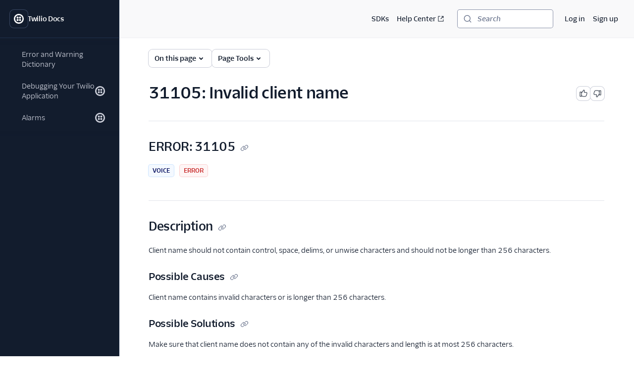

--- FILE ---
content_type: application/javascript; charset=utf-8
request_url: https://www.twilio.com/_next/static/chunks/4935-54790911f3fea20c.js?dpl=dpl_3s3vcjCP7fQAJbtbbgMujAveRbjD
body_size: 166726
content:
(self.webpackChunk_N_E=self.webpackChunk_N_E||[]).push([[4935],{9217:()=>{},24802:e=>{function t(e){var t=Error("Cannot find module '"+e+"'");throw t.code="MODULE_NOT_FOUND",t}t.keys=()=>[],t.resolve=t,t.id=24802,e.exports=t},28748:()=>{},30222:()=>{},44115:()=>{},48134:()=>{},62569:(e,t,a)=>{"use strict";a.d(t,{Pq:()=>C});var n=a(6029);a(55729);var r=a(28391),s=a(55403),l=a(79714),i=a(79940);let o={info:"neutral",warning:"warning",danger:"error",beta:"new",success:"success"},c={info:"Info",warning:"Warning",danger:"Danger",beta:"Beta",success:"Success!"},d=(0,r.styled)(l.Box)((0,r.css)({marginTop:"space70",marginBottom:"space70","h1,h2,h3,h4,h5,h6,p,li,ul,ol,[data-paste-element=DISCLOSURE] span[data-paste-element=HEADING]":{color:"inherit"},"[data-paste-element=HORIZONTAL_TAB_PANEL] &":{marginTop:0}})),h=(0,r.styled)(i.o)((0,r.css)({display:"grid",gridGap:0,wordBreak:"break-word","ul,ol":{marginTop:"spaceNegative30"}})),C=e=>{let{variant:t,children:a,title:r}=e;return(0,n.jsx)(d,{children:(0,n.jsxs)(s.Callout,{variant:o[t],children:[(0,n.jsx)(s.CalloutHeading,{as:"h2",children:null!=r?r:c[t]}),(0,n.jsx)(h,{children:a})]})})}},74182:()=>{},74685:()=>{},79940:(e,t,a)=>{"use strict";a.d(t,{o:()=>s});var n=a(79714),r=a(28391);let s=(0,r.styled)(n.Box)((0,r.css)({"> :last-child":{marginBottom:"space0"}}))},87139:()=>{},93838:()=>{},97369:()=>{},98824:(e,t,a)=>{"use strict";a.d(t,{A:()=>rq});var n=a(6029),r=a(55729),s=a(81278),l=a(54743),i=a(59923),o=a(79714),c=a(17564),d=a(50781),h=a(68833),C=a(50356),x=a(53835),p=a(76865),u=a(18750),f=a(35e3),m=a(63841),v=a(72300),j=a(20407),g=a(40720),z=a(47938),M=a(40966),b=a(74975),L=a(96080),y=a(35506),Z=a(91637),P=a(34693),B=a(69151);let A=["img.shields.io","github.com"];function w(e){return"badge.svg"===(0,B.basename)(e).split("?").at(0)||".svg"===(0,B.extname)(e).split("?").at(0)&&A.some(t=>e.includes(t))}let H={a:e=>{let{children:t,href:a="",ref:s,...l}=e,i=r.isValidElement(t)&&"string"==typeof t.props.src&&w(t.props.src);return(0,L.isExternalUrl)(a)?(0,n.jsx)(L.Anchor,{href:a,showExternal:!i,title:"string"==typeof t?t:void 0,display:i?"inline-block":void 0,children:t}):(0,n.jsx)(P.A,{...l,href:a,legacyBehavior:!0,passHref:!0,children:(0,n.jsx)(L.Anchor,{title:"string"==typeof t?t:void 0,href:a,children:t})})},code:e=>{let{children:t}=e;return(0,n.jsx)(y.InlineCode,{children:t})},p:e=>{let{id:t,className:a,ref:r,...s}=e;return(0,n.jsx)(Z.Paragraph,{...s})}},I=e=>{let{name:t,data:a}=e,[s,l]=(0,r.useState)(""),[i,c]=(0,r.useState)("all"),h=(0,r.useMemo)(()=>a.config.flatMap(e=>e.settings.map(t=>({categoryName:e.category,setting:t}))),[a.config]),C=(0,r.useMemo)(()=>{let e=new Set;for(let{setting:t}of h)if(t.connection_mode)for(let a of t.connection_mode)e.add(a);return Array.from(e).sort((e,t)=>e.localeCompare(t))},[h]),x=(0,r.useMemo)(()=>h.filter(e=>{var t;let{setting:a}=e,n=!s||a.name.toLowerCase().includes(s.toLowerCase()),r="all"===i||(null==(t=a.connection_mode)?void 0:t.includes(i)),l=!0===a.configurable;return n&&r&&l}),[h,s,i]),p=(0,r.useMemo)(()=>x.reduce((e,t)=>e.set(t.categoryName,[...e.get(t.categoryName)||[],t]),new Map),[x]);return(0,n.jsxs)(o.Box,{children:[(0,n.jsx)(o.Box,{marginBottom:"space50",children:(0,n.jsxs)(d.Heading,{as:"h3",variant:"heading30",marginBottom:"space0",children:[(0,M.ZH)(t)," settings mapping"]})}),(0,n.jsx)(o.Box,{marginBottom:"space50",children:(0,n.jsx)(j.Input,{type:"search",placeholder:"Search for setting...",value:s,onChange:e=>l(e.target.value),insertBefore:(0,n.jsx)(g.W,{decorative:!0})})}),(0,n.jsxs)(o.Box,{display:"flex",flexWrap:"wrap",columnGap:"space30",rowGap:"space30",marginBottom:"space50",children:[(0,n.jsx)(m.Button,{variant:"all"===i?"primary":"secondary",onClick:()=>c("all"),children:"All"}),C.map(e=>(0,n.jsx)(m.Button,{variant:i===e?"primary":"secondary",onClick:()=>c(e),children:(0,M.ZH)(e)},e))]}),(0,n.jsx)(o.Box,{overflow:"auto",children:(0,n.jsxs)(v.zh,{"aria-label":"".concat(t," settings mapping table"),children:[(0,n.jsx)(v.ny,{children:(0,n.jsxs)(v.r6,{id:"header-row",children:[(0,n.jsxs)(v.C4,{width:"size30",id:"name-header",children:[(0,M.ZH)(t)," Classic Destination Setting"]}),(0,n.jsxs)(v.C4,{id:"location-header",children:["How to enable in ",(0,M.ZH)(t)," (Actions)"]})]})}),(0,n.jsx)(v.VE,{children:a.config.map(e=>{var t;let a=null!=(t=p.get(e.category))?t:[];return[(0,n.jsx)(v.r6,{id:"category-".concat(e.category),children:(0,n.jsx)(v.NE,{id:"cell-".concat(e.category),colSpan:2,children:(0,n.jsx)(z.Text,{as:"span",fontWeight:"fontWeightSemibold",fontSize:"fontSize20",color:"colorTextWeak",children:e.category.toUpperCase()})})},"category-row-".concat(e.category)),...a.map((t,a)=>{let{setting:r}=t;return(0,n.jsxs)(v.r6,{id:"setting-".concat(r.name),children:[(0,n.jsx)(v.NE,{id:"name-cell-".concat(r.name),children:(0,n.jsxs)(o.Box,{children:[(0,n.jsx)(z.Text,{as:"div",marginBottom:"space20",children:r.name}),r.connection_mode&&r.connection_mode.length>0&&(0,n.jsx)(o.Box,{display:"flex",flexWrap:"wrap",columnGap:"space30",rowGap:"space30",textTransform:"uppercase",children:r.connection_mode.map(e=>(0,n.jsx)(f.Badge,{as:"span",variant:"device-web"===e||"device-mobile"===e?"success":"decorative10",children:e},e))})]})}),(0,n.jsx)(v.NE,{id:"location-cell-".concat(r.name),children:(0,n.jsxs)(o.Box,{children:[r.location&&(0,n.jsx)(z.Text,{as:"div",marginBottom:"space20",children:(0,n.jsx)(b.oz,{components:H,children:r.location})}),r.notes&&(0,n.jsx)(z.Text,{as:"div",children:(0,n.jsx)(b.oz,{components:H,children:r.notes})})]})})]},"".concat(e.category,"-").concat(r.name,"-").concat(a))})]})})]})})]})};var S=a(31078);S.z.strictObject({beta_feature:S.z.string().optional()}),S.z.object({old_path:S.z.string(),dest_url:S.z.string()});let T=S.z.object({value:S.z.union([S.z.boolean(),S.z.literal("N/A")]).nullable(),comments:S.z.array(S.z.string()).nullable()}),k=S.z.object({name:S.z.string(),description:S.z.string(),modelType:S.z.string(),optional:S.z.boolean(),baseModel:S.z.string(),aiPrivacyLevel:S.z.number().gte(1).lte(4).nullable(),trustLayer:S.z.object({baseModelCustomerData:T,vendorModelCustomerData:T,trainingDataAnonymized:T,dataDeletion:T,auditing:T,dataStorage:S.z.string().nullable(),compliance:S.z.object({loggingAndAuditTrails:T,guardrails:T}),inputOutputConsistency:T}),linksAndResources:S.z.string()}),O=S.z.object({type:S.z.literal("page"),title:S.z.string(),path:S.z.string()}),E=S.z.object({type:S.z.literal("link"),title:S.z.string(),link:S.z.string(),external:S.z.boolean()}),F=S.z.object({type:S.z.literal("childSubsection"),subheading:S.z.string(),entries:S.z.array(S.z.discriminatedUnion("type",[O,E]))}),D=S.z.object({type:S.z.literal("subsection"),subheading:S.z.string(),betaFeature:S.z.string().optional(),entries:S.z.array(S.z.discriminatedUnion("type",[O,E,F]))});S.z.object({title:S.z.string(),path:S.z.string().optional(),entries:S.z.array(S.z.discriminatedUnion("type",[O,E,D,F]))}),S.z.enum(["alpha","api","authy","chat","content","conversations","engage","events","flex","frontline","global-infrastructure","glossary","iam","interconnect","iot","labs","libraries","lookup","marketplace","messaging","mobile-identity","marketing-campaigns","notify","openapi","phone-numbers","proxy","rcs","salesforce","sendgrid","segment","serverless","sip-trunking","studio","stun-turn","sync","taskrouter","trust-hub","twilio-cli","unified-profiles","usage","verify","video","voice","conversational-intelligence","whatsapp"]);let W=S.z.enum(["R","A","M","D"]),N=S.z.object({changeType:W,filePath:S.z.string()});S.z.array(N);let R=S.z.enum(["Node.js","Python","Ruby","C#","Go","curl","Java","PHP","twilio-cli"]);S.z.enum(["md","mdx"]),S.z.object({code:S.z.number(),message:S.z.string(),secondary_message:S.z.string().nullable(),log_level:S.z.union([S.z.literal("ERROR"),S.z.literal("WARNING")]),log_type:S.z.enum(["APPLICATION","CARRIER","TWILIO"]).nullable(),docs:S.z.string().nullable(),causes:S.z.string().nullable(),solutions:S.z.string().nullable(),description:S.z.string().nullable(),product:S.z.string().nullable(),date_created:S.z.string().optional(),last_updated:S.z.string().optional()}),S.z.enum(["docs","docs-utility-service"]).default("docs-utility-service");var V=a(28391),X=a(46485),G=a(82203),q=a.n(G);function Q(e){let{children:t}=e;return(0,n.jsx)(z.Text,{as:"h3",fontWeight:"inherit",fontSize:"fontSize50",children:t})}let Y=(0,V.styled)(o.Box)((0,V.css)({margin:"space0"}),e=>{let{long:t}=e;return t?(0,V.css)({fontSize:"fontSize20",lineHeight:"lineHeight10"}):void 0});function U(e){let{children:t,long:a=!1}=e;return(0,n.jsx)(Y,{as:"dd",long:a,children:t})}var J=a(58719);function K(e){let{comments:t}=e;return null===t||0===t.length?null:(0,n.jsx)(n.Fragment,{children:t.map(e=>(0,n.jsx)(z.Text,{as:"p",fontSize:"fontSize20",children:e},(0,J.uid)(e)))})}function _(e){let{children:t}=e;return(0,n.jsx)(z.Text,{as:"dt",fontWeight:"fontWeightExtrabold",children:t})}let $=(0,V.styled)(o.Box)((0,V.css)({border:"0 solid",borderColor:"black",borderBottomWidth:"borderWidth10"})),ee=(0,V.styled)($)((0,V.css)({paddingY:"space20",paddingX:"space30"}),e=>{let{grouped:t}=e;return t?(0,V.css)({borderBottomWidth:"borderWidth0"}):void 0});function et(e){let{name:t,comments:a,long:r,grouped:s,value:l}=e,{t:i}=(0,X.Bd)(),c="";return c="boolean"==typeof l?l?"Yes":"No":"number"==typeof l?-1===l?"N/A":l.toString():null==l?"N/A":l.toString(),r?(0,n.jsxs)(ee,{children:[(0,n.jsx)(_,{children:i(t)}),(0,n.jsx)(U,{long:!0,children:c})]}):(0,n.jsxs)(ee,{grouped:s,children:[(0,n.jsxs)(o.Box,{display:"flex",justifyContent:"space-between",children:[(0,n.jsx)(_,{children:i(t)}),(0,n.jsx)(U,{children:c})]}),a&&(0,n.jsx)(o.Box,{marginLeft:"space90",maxWidth:"size30",children:(0,n.jsx)(K,{comments:a})})]})}let ea=(0,V.styled)($)((0,V.css)({position:"relative",marginX:"space30",marginTop:"space50",marginBottom:"space20",borderWidth:"borderWidth30"})),en=V.styled.hgroup((0,V.css)({border:"0 solid",borderColor:"black",borderBottomWidth:"borderWidth40",paddingY:"space40",paddingX:"space30"})),er=V.styled.dl((0,V.css)({margin:"space0"})),es=e=>{let{labelConfig:t}=e,{t:a}=(0,X.Bd)();return k.parse(t),(0,n.jsx)(o.Box,{width:"100%",display:"flex",justifyContent:"center",children:(0,n.jsxs)(o.Box,{maxWidth:"size50",minWidth:"size30",margin:"space0",marginBottom:"space50",padding:"space50",children:[(0,n.jsxs)(ea,{children:[(0,n.jsxs)(en,{children:[(0,n.jsx)(z.Text,{as:"h2",fontSize:"fontSize90",fontWeight:"fontWeightExtrabold",marginBottom:"space30",marginTop:"space30",lineHeight:"lineHeight90",children:a("AI Nutrition Facts")}),(0,n.jsx)(Q,{children:t.name})]}),(0,n.jsxs)(er,{children:[(0,n.jsx)(et,{name:"Description",value:t.description,long:!0}),(0,n.jsx)(et,{name:"Privacy Ladder Level",value:t.aiPrivacyLevel}),(0,n.jsx)(et,{name:"Feature is Optional",value:t.optional}),(0,n.jsx)(et,{name:"Model Type",value:t.modelType}),(0,n.jsx)(et,{name:"Base Model",value:t.baseModel}),(0,n.jsx)(o.Box,{backgroundColor:"colorBackgroundBodyInverse",padding:"space30",children:(0,n.jsx)(z.Text,{as:"h4",color:"colorTextInverse",fontWeight:"fontWeightExtrabold",children:a("Trust Ingredients")})}),(0,n.jsx)(et,{name:"Base Model Trained with Customer Data",value:t.trustLayer.baseModelCustomerData.value,comments:t.trustLayer.baseModelCustomerData.comments}),(0,n.jsx)(et,{name:"Customer Data is Shared with Model Vendor",value:t.trustLayer.vendorModelCustomerData.value,comments:t.trustLayer.vendorModelCustomerData.comments}),(0,n.jsx)(et,{name:"Training Data Anonymized",value:t.trustLayer.trainingDataAnonymized.value,comments:t.trustLayer.trainingDataAnonymized.comments}),(0,n.jsx)(et,{name:"Data Deletion",value:t.trustLayer.dataDeletion.value,comments:t.trustLayer.dataDeletion.comments}),(0,n.jsx)(et,{name:"Human in the Loop",value:t.trustLayer.auditing.value,comments:t.trustLayer.auditing.comments}),(0,n.jsx)(et,{name:"Data Retention",value:t.trustLayer.dataStorage}),(0,n.jsx)(o.Box,{paddingX:"space30",paddingY:"space20",children:(0,n.jsx)(z.Text,{as:"p",fontWeight:"fontWeightExtrabold",children:a("Compliance")})}),(0,n.jsxs)($,{paddingLeft:"space50",paddingBottom:"space20",children:[(0,n.jsx)(et,{name:"Logging & Auditing",value:t.trustLayer.compliance.loggingAndAuditTrails.value,comments:t.trustLayer.compliance.loggingAndAuditTrails.comments,grouped:!0}),(0,n.jsx)(et,{name:"Guardrails",value:t.trustLayer.compliance.guardrails.value,comments:t.trustLayer.compliance.guardrails.comments,grouped:!0})]}),(0,n.jsx)(et,{name:"Input/Output Consistency",value:t.trustLayer.inputOutputConsistency.value,comments:t.trustLayer.inputOutputConsistency.comments}),(0,n.jsx)(et,{name:"Other Resources",value:t.linksAndResources,long:!0})]})]}),(0,n.jsx)(o.Box,{marginX:"space50",marginBottom:"space50",textAlign:"right",children:(0,n.jsxs)(z.Text,{as:"p",fontSize:"fontSize10",children:[a("Learn more about this label at")," ",(0,n.jsx)(q(),{href:"https://www.nutrition-facts.ai",legacyBehavior:!0,passHref:!0,children:(0,n.jsx)(L.Anchor,{href:"https://www.nutrition-facts.ai",showExternal:!0,children:(0,n.jsx)(z.Text,{as:"span",fontSize:"inherit",fontWeight:"fontWeightBold",fontFamily:"fontFamilyCode",children:a("nutrition-facts.ai")})})})]})})]})})};var el=a(62840),ei=a(11194),eo=a(10634);let ec=(0,V.styled)(o.Box)((0,V.css)({width:"100%"})),ed=e=>{let{letters:t}=e,{breakpointIndex:a}=(0,eo.useWindowSize)(),s=(0,r.useCallback)(e=>{window.location.href="#".concat(e.toLowerCase())},[]);return(0,n.jsx)(ec,{children:Number(a)>2?(0,n.jsx)(el.ButtonGroup,{attached:!0,children:Array.from(Array(26),(e,t)=>String.fromCharCode(t+65)).map(e=>(0,n.jsx)(m.Button,{variant:"secondary",disabled:!t.includes(e),onClick:()=>s(e),children:e},e))}):(0,n.jsx)(ei.Combobox,{items:t,labelText:"Jump to a letter","aria-label":"Jump to a letter","data-testid":"alpha-toolbar-combobox",onInputValueChange:e=>{var t;return s(null!=(t=e.inputValue)?t:"top_of_page")}})})},eh=e=>{let{data:t}=e,a=[...t].sort((e,t)=>e.display_name.localeCompare(t.display_name));return(0,n.jsx)(o.Box,{children:(0,n.jsxs)(v.zh,{"aria-label":"Available actions-based destinations",children:[(0,n.jsx)(v.ny,{children:(0,n.jsxs)(v.r6,{children:[(0,n.jsx)(v.C4,{children:"Destination"}),(0,n.jsx)(v.C4,{children:"Status"})]})}),(0,n.jsx)(v.VE,{children:0===a.length?(0,n.jsx)(v.r6,{children:(0,n.jsx)(v.NE,{colSpan:2,children:"No actions-based destinations available."})}):a.map(e=>{let t="/docs/segment/".concat(e.url),a="PUBLIC_BETA"===e.status?"Beta":"GA";return(0,n.jsxs)(v.r6,{children:[(0,n.jsx)(v.NE,{children:(0,n.jsx)(P.A,{href:t,legacyBehavior:!0,passHref:!0,children:(0,n.jsx)(L.Anchor,{href:t,children:e.display_name})})}),(0,n.jsx)(v.NE,{children:a})]},e.id)})})]})})};var eC=a(16364);let ex={heading10:{marginBottom:"space70"},heading20:{marginBottom:"space60"},heading30:{marginBottom:"space50"},heading40:{marginBottom:"space40"},heading50:{marginBottom:"space30"},heading60:{marginBottom:"space30"}},ep=e=>{let{id:t,children:a,isLink:r=!0,variant:s,...l}=e;return r&&void 0!==t?(0,n.jsxs)(o.Box,{alignItems:"start",...ex[s],children:[(0,n.jsx)(d.Heading,{display:"inline",id:t,variant:s,...l,children:a}),(0,n.jsx)(o.Box,{...l,textDecoration:"none",marginLeft:"space30",color:"colorTextIcon",borderRadius:"borderRadius10",outline:"none",display:"inline-block",verticalAlign:"text-bottom",_hover:{color:"colorTextLinkStronger"},_focus:{boxShadow:"shadowFocus",color:"colorTextLinkStronger"},as:"a",href:"#".concat(t),children:(0,n.jsx)(eC.q,{decorative:!1,title:"".concat(t," page anchor"),size:"sizeIcon30"})})]}):(0,n.jsx)(d.Heading,{id:t,variant:s,...l,children:a})};var eu=a(79940);let ef=(0,V.styled)(eu.o)((0,V.css)({borderLeftWidth:"borderWidth20",borderColor:"colorBorderPrimaryWeak",borderLeftStyle:"solid",paddingLeft:"space60",fontSize:"fontSize40",lineHeight:"lineHeight50"})),em=e=>{let{children:t}=e;return(0,n.jsx)(ef,{as:"blockquote",marginY:"space60",paddingY:"space30",marginX:"space0",children:t})};var ev=a(62569),ej=a(77657),eg=a(87475),ez=a(16070),eM=a(6674),eb=a(64672);let eL=e=>{let{children:t,title:a,actionLabel:r,actionUrl:s,secondaryActionLabel:l,secondaryActionUrl:i}=e;if(!r||!s||!a||!t)throw Error("A CallToAction component must be provided with, at minimum, a title, an action url (actionUrl), text to display on the action button (actionLabel), and supporting copy for the CTA");if(l&&!i||i&&!l)throw Error("If you are providing a secondary action to a CallToAction component, make sure you have defined both the url (secondaryActionUrl) AND the text for the action button (secondaryActionLabel)");return(0,n.jsx)(ej.Box,{marginBottom:"space70",children:(0,n.jsxs)(ez.Card,{padding:"space120",children:[(0,n.jsx)(eM.Heading,{as:"span",variant:"heading30",children:a}),t,(0,n.jsxs)(eb.Stack,{orientation:"horizontal",spacing:"space60",children:[(0,n.jsx)(P.A,{href:s,legacyBehavior:!0,passHref:!0,children:(0,n.jsx)(eg.Button,{as:"a",variant:"primary",children:r})}),i&&l&&(0,n.jsx)(P.A,{href:i,legacyBehavior:!0,passHref:!0,children:(0,n.jsx)(eg.Button,{as:"a",variant:"secondary",children:l})})]})]})})},ey=(0,V.styled)(o.Box)((0,V.css)({'& > span[data-paste-element="BADGE"]':{display:"inline-block"}})),eZ="/docs/segment/connections/sources#cloud-app-sources",eP="/docs/segment/api/public-api",eB=e=>{let t,{title:a,isCloudEventSource:r,isTranscend:s,status:l,isPartnerOwned:i}=e;return t=s?(0,n.jsxs)(n.Fragment,{children:["The ",a," is a Segment"," ",(0,n.jsx)(P.A,{href:eP,legacyBehavior:!0,passHref:!0,children:(0,n.jsx)(L.Anchor,{href:eP,showExternal:!0,children:"Public API"})})," ","integration. It facilitates privacy requests using Segment's API, including erasure and tracking opt-out for Segment users."]}):r?(0,n.jsxs)(n.Fragment,{children:["The ",a," is an ",(0,n.jsx)(z.Text,{as:"strong",children:"Event Cloud"})," source. This means that it sends data as events, which are behaviors or occurrences tied to a user and a point in time. Data from these sources can be loaded into your Segment warehouses, and ",(0,n.jsx)(z.Text,{as:"strong",children:"also"})," sent to Segment streaming destinations."," ",(0,n.jsx)(P.A,{href:eZ,legacyBehavior:!0,passHref:!0,children:(0,n.jsx)(L.Anchor,{href:eZ,children:"Learn more about cloud sources."})})]}):(0,n.jsxs)(n.Fragment,{children:["The ",a," is an ",(0,n.jsx)(z.Text,{as:"strong",children:"Object Cloud"})," source. This means that it sends information (traits) about a thing that exists and persists over time, such as a person or company, and which can be updated over time. Data from this source can only be exported directly to a warehouse, but it can then be used for further analysis."," ",(0,n.jsx)(P.A,{href:eZ,legacyBehavior:!0,passHref:!0,children:(0,n.jsx)(L.Anchor,{href:eZ,children:"Learn more about cloud sources."})})]}),(0,n.jsxs)(o.Box,{borderWidth:"borderWidth10",borderStyle:"solid",borderColor:"colorBorderWeaker",borderRadius:"borderRadius20",padding:"space60",marginY:"space70",children:[(0,n.jsx)(d.Heading,{as:"h6",variant:"heading50",marginBottom:"space0",children:s?"Integration Info":"Source Info"}),(0,n.jsxs)(h.UnorderedList,{marginBottom:"space0",children:[(0,n.jsx)(h.ListItem,{children:t}),"PUBLIC_BETA"===l&&(0,n.jsx)(h.ListItem,{children:(0,n.jsxs)(ey,{element:"CLOUD_APP_NOTE_BADGE_BOX",children:["This source is in"," ",(0,n.jsx)(f.Badge,{as:"span",variant:"new",size:"small",children:"Beta"})]})}),i&&(0,n.jsxs)(h.ListItem,{children:["This integration is ",(0,n.jsx)(z.Text,{as:"strong",children:"partner owned"}),". Please reach out to the partner's support for any issues."]})]})]})};var eA=a(49805);function ew(e){return e.includes("\n")?"multi-line":"single-line"}function eH(e){let{codeblock:t,decorative:a}=e;return(0,n.jsx)(o.Box,{marginBottom:"space70",children:(0,n.jsx)(eA.GM,{children:(0,n.jsx)(eA.y6,{code:t,variant:ew(t.code),decorative:a})})})}var eI=a(7001),eS=a(34680),eT=a(35751),ek=a(43020),eO=a(20567),eE=a(68830);let eF=/`/g;var eD=a(36977);let eW=eD.bc+eD._J+4,eN=[eW,eW,eW,eD.bc+eD.P0],eR=e=>{let{children:t}=e;return(0,n.jsx)(o.Box,{minWidth:"size40",maxWidth:"size70",flex:"1 1 0%",children:t})},eV="/docs/segment/guides/filtering-data/#filtering-with-the-integrations-object",eX="/docs/segment/connections/functions/insert-functions/",eG="/docs/segment/engage/",eq="/docs/segment/connections/destinations/#connection-modes",eQ=(0,V.styled)(o.Box)((0,V.css)({flex:"50%",padding:"space30"})),eY=e=>{let{supported:t}=e;return(0,n.jsx)(z.Text,{as:"span","aria-label":t?"Supported":"Not supported",children:t?"✅":"❌"})},eU=e=>{let{methods:t}=e;if(0===t.length)return null;if(1===t.length){let e=t[0],a="/docs/segment/connections/spec/".concat(e.toLowerCase());return(0,n.jsx)(P.A,{href:a,legacyBehavior:!0,passHref:!0,children:(0,n.jsx)(L.Anchor,{href:a,children:e})})}let a=t.at(-1),s="/docs/segment/connections/spec/".concat(a.toLowerCase()),l=t.slice(0,-1);return(0,n.jsxs)(n.Fragment,{children:[l.map((e,t)=>{let a="/docs/segment/connections/spec/".concat(e.toLowerCase());return(0,n.jsxs)(r.Fragment,{children:[(0,n.jsx)(P.A,{href:a,legacyBehavior:!0,passHref:!0,children:(0,n.jsx)(L.Anchor,{href:a,children:e})}),t<l.length-1?", ":" "]},e)}),"and"," ",(0,n.jsx)(P.A,{href:s,legacyBehavior:!0,passHref:!0,children:(0,n.jsx)(L.Anchor,{href:s,children:a})})]})},eJ=()=>(0,n.jsx)(P.A,{href:eV,legacyBehavior:!0,passHref:!0,children:(0,n.jsx)(L.Anchor,{href:eV,children:"Integrations object"})}),eK=e=>{let{names:t}=e;return(0,n.jsx)(n.Fragment,{children:t.map((e,a)=>(0,n.jsxs)(r.Fragment,{children:[(0,n.jsx)(z.Text,{as:"strong",children:e}),a<t.length-1&&", or "]},e))})},e_=e=>{let{previousNames:t,hasCloudMode:a,hasDeviceMode:r,hasComponents:s}=e;return 0===t.length?null:1!==t.length&&s?(0,n.jsxs)(n.Fragment,{children:[a&&(0,n.jsxs)(h.ListItem,{children:["In Cloud-mode, refer to it as ",(0,n.jsx)(eK,{names:t})," in the ",(0,n.jsx)(eJ,{})]}),r&&(0,n.jsxs)(h.ListItem,{children:["In Device-mode, refer to it as ",(0,n.jsx)(z.Text,{as:"strong",children:t[0]})," in the ",(0,n.jsx)(eJ,{})]})]}):(0,n.jsxs)(h.ListItem,{children:["Refer to it as ",(0,n.jsx)(eK,{names:t})," in the ",(0,n.jsx)(eJ,{})]})},e$=e=>{let{acceptedMethods:t=[],connectionModes:a,previousNames:r=[],components:s=[],status:l,engage:i=!1,hideCmodes:c=!1,hideComponents:C=!1,nameOverride:p=!1,cmodeOverride:u=!1,overrideConnectionModes:m,overridePreviousNames:v,isPartnerOwned:j,isOnlyCloudWeb:g,hasCloudMode:b,hasDeviceMode:y}=e,Z=u&&m?m:a;return(0,n.jsxs)(o.Box,{borderWidth:"borderWidth10",borderStyle:"solid",borderColor:"colorBorderWeaker",borderRadius:"borderRadius20",padding:"space40",marginY:"space70",display:"flex",flexDirection:["column","column","row"],children:[(0,n.jsxs)(eQ,{children:[(0,n.jsx)(d.Heading,{as:"h6",variant:"heading50",marginBottom:"space0",children:"Destination Info"}),(0,n.jsxs)(h.UnorderedList,{marginBottom:"space0",children:[t.length>0&&(0,n.jsxs)(h.ListItem,{children:["Accepts ",(0,n.jsx)(eU,{methods:t})," calls."]}),(0,n.jsx)(e_,{previousNames:p&&v?v:r,hasCloudMode:b,hasDeviceMode:y,hasComponents:s.length>0}),g&&(0,n.jsxs)(h.ListItem,{children:["This destination is not compatible with"," ",(0,n.jsx)(P.A,{href:eX,legacyBehavior:!0,passHref:!0,children:(0,n.jsx)(L.Anchor,{href:eX,children:"Destination Insert Functions."})})]}),j&&(0,n.jsxs)(h.ListItem,{children:["This integration is ",(0,n.jsx)(z.Text,{as:"strong",children:"partner owned"}),". Please reach out to the partner's support for any issues."]}),"PUBLIC_BETA"===l&&(0,n.jsx)(h.ListItem,{children:(0,n.jsxs)(ey,{element:"DESTINATION_DOSSIER_BADGE_BOX",children:["This destination is in"," ",(0,n.jsx)(f.Badge,{as:"span",variant:"new",size:"small",children:"Beta"})]})}),i&&(0,n.jsxs)(h.ListItem,{children:["This destination is ",(0,n.jsx)(z.Text,{as:"b",children:"only"})," compatible with"," ",(0,n.jsx)(P.A,{href:eG,legacyBehavior:!0,passHref:!0,children:(0,n.jsx)(L.Anchor,{href:eG,children:"Twilio Engage"})}),"."]})]}),s.length>0&&!C&&(0,n.jsxs)(o.Box,{marginTop:"space50",children:[(0,n.jsx)(d.Heading,{as:"h6",variant:"heading50",marginBottom:"space0",children:"Components"}),(0,n.jsx)(h.UnorderedList,{marginBottom:"space0",children:s.map(e=>{let t="IOS"===e.type?"iOS":(0,M.ZH)(e.type),a=e.code.includes("/segmentio/");return(0,n.jsx)(h.ListItem,{children:a?(0,n.jsx)(z.Text,{as:"span",children:t}):(0,n.jsx)(L.Anchor,{href:e.code,showExternal:!0,children:t})},"".concat(e.type,"-").concat(e.code))})})]})]}),Z&&!c&&!i&&s.length>0&&(0,n.jsxs)(eQ,{children:[(0,n.jsxs)(o.Box,{display:"flex",alignItems:"center",columnGap:"space20",marginBottom:"space40",children:[(0,n.jsx)(d.Heading,{as:"h6",variant:"heading50",marginBottom:"space0",children:"Connection Modes"}),(0,n.jsx)(P.A,{href:eq,legacyBehavior:!0,passHref:!0,children:(0,n.jsx)(L.Anchor,{href:eq,children:(0,n.jsx)(ek.u,{decorative:!0,size:"sizeIcon20"})})})]}),(0,n.jsxs)(x.Table,{children:[(0,n.jsx)(x.THead,{children:(0,n.jsxs)(x.Tr,{children:[(0,n.jsx)(x.Th,{children:"Device-mode"}),(0,n.jsx)(x.Th,{children:"Cloud-mode"})]})}),(0,n.jsxs)(x.TBody,{children:[(0,n.jsxs)(x.Tr,{children:[(0,n.jsxs)(x.Td,{children:[(0,n.jsx)(eY,{supported:Z.device.web})," Web"]}),(0,n.jsxs)(x.Td,{children:[(0,n.jsx)(eY,{supported:Z.cloud.web})," Web"]})]}),(0,n.jsxs)(x.Tr,{children:[(0,n.jsxs)(x.Td,{children:[(0,n.jsx)(eY,{supported:Z.device.mobile})," Mobile"]}),(0,n.jsxs)(x.Td,{children:[(0,n.jsx)(eY,{supported:Z.cloud.mobile})," Mobile"]})]}),(0,n.jsxs)(x.Tr,{children:[(0,n.jsxs)(x.Td,{children:[(0,n.jsx)(eY,{supported:!1})," Server"]}),(0,n.jsxs)(x.Td,{children:[(0,n.jsx)(eY,{supported:Z.cloud.server})," Server"]})]})]})]})]})]})};var e1=a(66904),e2=a(51920),e0=a(66330),e3=a(60259),e4=a(1917),e5=a(3055),e8=a(67288),e6=a(7466),e9=a(73212),e7=a(27185);let te=(0,V.styled)(o.Box)((0,V.css)({"fieldset > *":{paddingLeft:"space30"},marginLeft:"spaceNegative30",'div[data-paste-element="CHECKBOX_GROUP_SET"]':{maxHeight:"size40",overflowY:"auto",paddingRight:"space30"}})),tt=e=>{var t,a,s,l,i;let{title:c,pillState:d,...h}=e,{attribute:C}=h,x=(0,r.useId)(),p=(0,e6.usePopoverState)({baseId:x}),{indexUiState:u,setIndexUiState:v,results:j}=(0,e4.J)(),{items:g,refine:z,toggleShowMore:M,canToggleShowMore:b,isShowingMore:L}=(0,e7.J)(h),y=null!=(l=null==(t=u.refinementList)?void 0:t[C])?l:[],Z=y.length>0,P=Object.keys(null!=(i=null==j||null==(s=j.disjunctiveFacets)||null==(a=s.find(e=>e.name===C))?void 0:a.data)?i:{}).length-10,B=e=>{z(e.target.value)};return(0,n.jsxs)(e6.PopoverContainer,{state:p,children:[(0,n.jsxs)(e6.PopoverFormPillButton,{...d,selected:Z,onDismiss:Z?()=>{v(e=>({...e,refinementList:{...e.refinementList,[C]:[]}}))}:void 0,children:[0===y.length&&(0,n.jsx)(e9.c,{decorative:!0,size:"sizeIcon20"}),1===y.length?"".concat(c,": ").concat(y[0]):c,y.length>1&&(0,n.jsx)(f.Badge,{as:"span",variant:"neutral_counter",size:"small",children:y.length})]}),(0,n.jsxs)(e6.Popover,{"aria-label":c,children:[(0,n.jsx)(te,{children:(0,n.jsx)(e8.CheckboxGroup,{name:c,legend:c,helpText:"Select ".concat((e=>e.endsWith("y")?"".concat(e.slice(0,-1),"ies"):"".concat(e,"s"))(c.toLowerCase())),children:g.map(e=>(0,n.jsx)(e8.Checkbox,{id:"".concat(C,"-").concat(e.label),name:e.label,value:e.label,checked:e.isRefined,onChange:B,children:e.label},e.label))})}),b&&(0,n.jsx)(o.Box,{marginTop:"space50",children:(0,n.jsx)(m.Button,{variant:"link",onClick:M,children:L?"Show less":P>0?"Show more (".concat(P,")"):"Show more"})})]})]})},ta=[{attribute:"locale",title:"Language"},{attribute:"accent",title:"Accent"},{attribute:"category",title:"Category"},{attribute:"age",title:"Age"},{attribute:"gender",title:"Gender"},{attribute:"labels",title:"Tag"}],tn=["name"],tr=()=>{var e;let t=(0,r.useId)(),a=(0,e5.useFormPillState)({baseId:t}),{indexUiState:s,setIndexUiState:l}=(0,e4.J)(),{items:i,results:c}=(0,e0.u)();return c?(0,n.jsxs)(o.Box,{display:"flex",flexDirection:"column",marginBottom:"space30",children:[(0,n.jsxs)(o.Box,{marginBottom:"space30",children:[(0,n.jsx)(d.Heading,{as:"h2",variant:"heading50",children:"Filter"}),(0,n.jsx)(e5.FormPillGroup,{...a,"aria-label":"Filter:",children:ta.map(e=>(0,n.jsx)(tt,{attribute:e.attribute,operator:"or",showMore:!0,showMoreLimit:1/0,sortBy:tn,title:e.title,pillState:a},e.attribute))})]}),(0,n.jsxs)(o.Box,{display:"flex",columnGap:"space30",children:[(0,n.jsx)(z.Text,{as:"span",color:"colorTextWeak",fontSize:"fontSize30",fontWeight:"fontWeightMedium",children:0===i.length?"No results":"".concat(i.length," results of ").concat(c.nbHits)}),Object.keys(null!=(e=s.refinementList)?e:{}).length>0&&(0,n.jsx)(m.Button,{variant:"link",onClick:()=>{l(e=>({...e,refinementList:{}}))},children:"Clear all filters"})]})]}):null};var ts=a(24897),tl=a(64450),ti=a(68544),to=a(61612),tc=a(9734);let td=e=>{let{activeAudioId:t,setActiveAudioId:a,url:s,voiceID:l}=e,i=(0,r.useRef)(null),[c,d]=(0,r.useState)(!1),h=e=>{e.pause(),e.currentTime=0,d(!1)};return(0,r.useEffect)(()=>{let e=i.current;e&&t!==l&&h(e)},[t,l]),(0,r.useEffect)(()=>{let e=i.current;if(!e)return;let t=()=>d(!1);return e.addEventListener("ended",t),()=>e.removeEventListener("ended",t)},[]),(0,n.jsxs)(o.Box,{children:[(0,n.jsx)("audio",{ref:i,"aria-label":"Voice sample player"}),(0,n.jsxs)(m.Button,{variant:"secondary",size:"circle",pressed:c,onClick:()=>{let e=i.current;e&&((e.src||(e.src=s),c)?h(e):(e.play().catch(tc.A),d(!0),a(l)))},children:[(0,n.jsx)(to.ScreenReaderOnly,{children:"".concat(c?"Stop":"Play"," audio")}),c?(0,n.jsx)(ti.w,{decorative:!0}):(0,n.jsx)(tl.u,{decorative:!0})]})]})},th=V.styled.dl((0,V.css)({flex:1,display:"grid",gridTemplateColumns:"1fr",gridTemplateRows:"1fr",margin:"space0",paddingX:["space50","space50","space50","space70"],paddingY:["space50","space50","space50","space60"]})),tC=V.styled.dt((0,V.css)({display:"flex",flexDirection:["column","column","row"],alignItems:["start","start","center"],alignSelf:"center",justifyContent:"space-between",overflow:"hidden",paddingY:"space30",gap:"space30"})),tx=V.styled.dd((0,V.css)({gridRow:[3,3,3,"1/3"],gridColumn:[1,1,1,"2/2"],display:["block","block","block","flex"],margin:"space0",marginTop:["space70","space70","space70","space0"],marginLeft:["space0","space0","space0","space110"],verticalAlign:"center",textAlign:["left","left","left","right"]})),tp=V.styled.dd((0,V.css)({gridRow:2,margin:"space0",display:"-webkit-box",WebkitLineClamp:3,WebkitBoxOrient:"vertical",overflow:"hidden",textOverflow:"ellipsis"})),tu=e=>{let{item:{description:t,labels:a,objectID:r,previewUrl:s,voiceID:l,voiceName:i},activeAudioId:c,setActiveAudioId:d}=e;return(0,n.jsxs)(o.Box,{as:"li",display:"flex",alignItems:"stretch",backgroundColor:"colorBackgroundBody",borderColor:"colorBorderWeaker",borderWidth:"borderWidth10",borderStyle:"solid",borderRadius:"borderRadius30",minHeight:"sizeSquare170",marginBottom:"space40",overflow:"hidden",element:"CARD_ITEM",children:[(0,n.jsx)(o.Box,{boxSizing:"content-box",padding:["space30","space40"],width:"sizeSquare200",minHeight:"sizeSquare170",justifyContent:"center",alignItems:"center",display:"flex",flexShrink:0,borderRightColor:"colorBorderWeaker",borderRightWidth:"borderWidth10",borderRightStyle:"solid",element:"CARD_AUDIO",children:(0,n.jsx)(td,{activeAudioId:c,setActiveAudioId:d,url:s,voiceID:l})}),(0,n.jsxs)(th,{children:[(0,n.jsxs)(tC,{children:[(0,n.jsx)(o.Box,{as:"span",display:"inline-block",fontFamily:"fontFamilyCode",fontWeight:"fontWeightBold",fontSize:"fontSize30",lineHeight:"lineHeight30",marginRight:"space20",maxWidth:"100%",overflow:"hidden",title:i,textOverflow:"ellipsis",whiteSpace:"nowrap",children:i}),(0,n.jsxs)(o.Box,{display:"flex",alignItems:"center",paddingRight:"space30",children:[(0,n.jsx)(z.Text,{as:"span",display:"inline-block",fontFamily:"fontFamilyCode",fontSize:"fontSize20",lineHeight:"lineHeight20",marginRight:"space30",children:l}),(0,n.jsx)(eA.i8,{element:"".concat(r,"_COPY_BUTTON"),text:l,i18nCopyLabelBefore:"Copy VoiceID",variant:"secondary",sectionTag:l})]})]}),(0,n.jsx)(tx,{children:(0,n.jsx)(o.Box,{as:"ul",display:"flex",flexDirection:"column",justifyContent:"center",marginBottom:"space0",paddingLeft:"space0",flexShrink:0,listStyleType:"none",maxWidth:["none","none","none","size20"],marginTop:"space0",children:(0,n.jsx)(ts.DisplayPillGroup,{"aria-label":"Labels:",children:a.map(e=>(0,n.jsx)(ts.DisplayPill,{children:e},"".concat(r,"-").concat(e)))})})}),(0,n.jsx)(tp,{title:t,children:t})]})]})},tf=()=>{let{items:e}=(0,e0.u)(),[t,a]=(0,r.useState)(void 0);return(0,n.jsx)(o.Box,{as:"ul",padding:"space0",marginBottom:"space70",children:e.map(e=>(0,n.jsx)(tu,{item:e,setActiveAudioId:a,activeAudioId:t},e.objectID))})};var tm=a(37103),tv=a(31504);let tj=()=>{let{refine:e}=(0,tm.V)();return(0,n.jsx)(o.Box,{maxWidth:"size40",marginBottom:"space60",children:(0,n.jsx)(j.Input,{insertBefore:(0,n.jsx)(g.W,{decorative:!0,color:"colorTextPrimary"}),"aria-label":(0,tv.useUID)(),autoComplete:"off",autoCorrect:"off",autoCapitalize:"off",placeholder:"Search",spellCheck:!1,maxLength:512,type:"search",onChange:t=>{e(t.currentTarget.value)}})})};var tg=a(59277),tz=a(35933),tM=a(21413);let tb=()=>{(0,tz.m)({items:[{label:"20 hits per page",value:20,default:!0}]});let{currentRefinement:e,isFirstPage:t,isLastPage:a,nbPages:s,pages:l,refine:i,nbHits:c}=(0,tM.W)(),d=(0,r.useMemo)(()=>(e=>{let{pages:t,nbPages:a,currentRefinement:n}=e;if(7!==t.length)return t;let r=a-1,s=n>3&&7!==a,l=a-n>3&&7!==a,i=7;l&&(i=s?5:4);let o=t.filter(e=>0!==e&&e!==r).slice(2*!!s,i),c=[0];return s&&c.push(-1),c.push(...o),l&&c.push(-2),c.push(r),c})({pages:l,nbPages:s,currentRefinement:e}),[l,s,e]);return c<=0?null:(0,n.jsx)(o.Box,{display:"flex",justifyContent:"center",marginTop:"space70",children:(0,n.jsx)(tg.Pagination,{label:"truncated pagination navigation",children:(0,n.jsxs)(tg.PaginationItems,{children:[(0,n.jsx)(tg.PaginationArrow,{disabled:t,onClick:()=>i(e-1),label:"Go to previous page",variant:"back"}),(0,n.jsx)(tg.PaginationNumbers,{pageLabel:"Page ".concat(e+1," of ").concat(s),children:d.map(t=>{let a=t+1;return t<0?(0,n.jsx)(tg.PaginationEllipsis,{label:"Collapsed ".concat(-1===t?"previous":"next"," pages")},t):(0,n.jsx)(tg.PaginationNumber,{label:"Go to page ".concat(a),onClick:()=>i(t),isCurrent:e===t,children:String(a)},t)})}),(0,n.jsx)(tg.PaginationArrow,{disabled:a,onClick:()=>i(e+1),label:"Go to next page",variant:"forward"})]})})})},tL=()=>{let{results:e}=(0,e0.u)();return e?(0,n.jsxs)(o.Box,{marginBottom:"space70",children:[(0,n.jsx)(tj,{}),(0,n.jsx)(tr,{}),(0,n.jsx)(tf,{}),(0,n.jsx)(tb,{})]}):null};var ty=a(80475);let tZ={get:"success",post:"neutral",delete:"error",put:"warning",patch:"warning",options:"decorative10",head:"decorative10",trace:"decorative10"},tP=(0,V.styled)(o.Box)((0,V.css)({marginLeft:"space10",marginY:"space10",'& > span[data-paste-element="BADGE"]':{maxWidth:"none",minWidth:"62px"}})),tB=(0,V.styled)("p")((0,V.css)({marginLeft:"calc(62px + 0.75rem + 0.25rem)",marginBlockStart:0,marginBlockEnd:0,color:"colorTextWeak",fontSize:"fontSize20",fontWeight:"fontWeightMedium"})),tA=(0,V.styled)("ul")((0,V.css)({display:"flex",flexDirection:"column",listStyleType:"none",paddingInline:0,margin:0})),tw=(0,V.styled)("li")((0,V.css)({marginX:"space20",marginBottom:"space40","&:last-of-type":{marginBottom:"space0"}}));function tH(e){let{operations:t}=e;return(0,n.jsxs)(ty.Card,{padding:"space0",children:[(0,n.jsx)(o.Box,{paddingX:"space40",paddingY:"space30",fontWeight:"fontWeightMedium",fontFamily:"fontFamilyCode",textTransform:"uppercase",borderTopLeftRadius:"borderRadius30",borderTopRightRadius:"borderRadius30",backgroundColor:"colorBackgroundDecorative10Weakest",children:"Endpoints"}),(0,n.jsx)(C.Separator,{orientation:"horizontal"}),(0,n.jsx)(o.Box,{padding:"space40",paddingTop:"space50",overflowX:"auto",children:(0,n.jsx)(tA,{children:t.map(e=>(0,n.jsxs)(tw,{children:[(0,n.jsxs)(o.Box,{as:"a",href:"#".concat(e.anchor),display:"flex",alignItems:"center",textDecoration:"none",columnGap:"space40",marginBottom:"space10",fontSize:"fontSize30",fontWeight:"fontWeightMedium",color:"colorText",children:[(0,n.jsx)(tP,{children:(0,n.jsx)(f.Badge,{as:"span",size:"small",variant:tZ[e.method],children:e.method.toUpperCase()})}),(0,n.jsx)(o.Box,{as:"span",fontFamily:"fontFamilyCode",children:e.path})]}),e.description&&(0,n.jsx)(tB,{children:e.description})]},e.operationId))})})]})}let tI=(0,V.styled)(o.Box)((0,V.css)({"& > a":{textDecoration:"none",'& > span[data-paste-element="ERROR_CODE_BADGE"]':{fontFamily:"fontFamilyCode",marginBottom:"space20"}}})),tS=V.styled.span((0,V.css)({fontSize:"fontSize20"})),tT=e=>{let{code:t}=e,{t:a}=(0,X.Bd)();return(0,n.jsx)(tI,{children:(0,n.jsxs)(q(),{href:"/docs/api/errors/".concat(t),children:[(0,n.jsx)(f.Badge,{as:"span",variant:"decorative10",element:"ERROR_CODE_BADGE",children:t}),(0,n.jsx)(tS,{children:a("Learn more")})]})})},tk=(0,V.styled)(o.Box)((0,V.css)({display:"inline-flex",marginRight:"space40",marginBottom:"space40"})),tO=e=>{let{product:t}=e;return t?(0,n.jsx)(tk,{children:(0,n.jsx)(f.Badge,{as:"span",variant:"neutral",children:t.toUpperCase()})}):null},tE={ERROR:"error",WARNING:"warning"},tF=e=>{let{level:t}=e;return(0,n.jsx)(tk,{children:(0,n.jsx)(f.Badge,{as:"span",variant:tE[t],children:t})})};var tD=a(14049);let tW=()=>(0,n.jsxs)("svg",{width:"100%",height:"100%",viewBox:"0 0 920 920",fill:"none",xmlns:"http://www.w3.org/2000/svg",children:[(0,n.jsxs)("g",{clipPath:"url(#a)",children:[(0,n.jsx)("path",{d:"M103.539 712.166c-23.487-21.043-30.514-54.984-17.425-83.071 12.442-26.698 40.681-42.998 70.509-40.562-3.546-7.347-24.485-52.437-2.755-90.155 0 0 8.785-15.246 23.958-24.997 38.589-24.796 118.498 3.922 200.212 65.918 3.011-7.268 10.087-21.251 25.053-30.459 0 0 19.574-12.043 49.298-7.1 40.346 6.708 82.648 92.487 105.616 212.83-151.488-.807-302.977-1.605-454.466-2.404Z",fill:"#F6ADB7"}),(0,n.jsx)("path",{d:"M315.227 347.984c-8.537-2.332-17.082-4.648-25.611-7.012a1052.045 1052.045 0 0 1-16.971-4.824c-.798-.231-1.549-.239-2.34-.223l8.697-27.049c.679-2.125 1.302-4.265 2.029-6.373.279-.815.167-1.526-.024-2.324-3.298-13.808-7.523-27.321-13.089-40.394-.999-2.34-1.893-4.752-1.981-7.339-.168-4.664 3.131-7.196 7.675-5.958 2.699.735 4.815 2.388 7.195 4.656 0-1.877-.064-3.33.016-4.776.168-3.194 1.15-6.109 4.305-7.427 3.09-1.286 5.75.12 8.066 2.188 5.518 4.928 8.529 11.484 11.476 18.041 2.116 4.704 1.932 4.656 6.54 2.18 5.583-2.995 11.508-4.712 17.913-3.554 4.632.839 10.574 4.297 10.174 11.077-.04.663.104 1.262.48 1.813-1.222.767-2.324-.056-3.426-.335-15.334-3.85-30.747 5.222-34.732 20.468-4.816 18.44 9.903 36.736 28.926 35.738 7.882-.415 14.654-3.594 20.077-9.448.631-.687 1.102-1.621 2.252-1.581 3.035 2.611 3.218 8.801.359 11.652-4.847 8.297-12.818 11.404-21.69 13.025-4.121.751-8.234.575-12.315-.136-1.373-.239-1.661.312-1.956 1.318-.663 2.212-1.366 4.4-2.045 6.597Z",fill:"#BEB8CD"}),(0,n.jsx)("path",{d:"M352.818 315.544c-4.52 5.542-10.142 9.344-17.178 10.989-16.428 3.849-33.158-7.763-35.243-24.509-1.908-15.35 7.268-28.798 22.226-32.48 5.813-1.429 11.531-.727 17.146 1.142 2.372 1.214 4.743 2.436 7.115 3.65 7.18 4.775 10.574 11.819 12.003 20.045.192 1.11.136 2.22.232 3.33.072.902.543 1.469 1.454 1.629.918.16 1.253-.455 1.581-1.134 1.757-3.61 4.033-6.86 7.02-9.567.99-.895 1.916-1.941 3.378-2.093 3.562-1.972 7.211-3.697 11.276-4.4 6.98-1.214 13.425.359 19.59 3.554.974.503 1.941 1.046 2.907 1.565 6.908 4.776 10.51 11.524 11.78 19.678 1.229 7.938-.967 15.022-5.559 21.395-4.217 5.862-9.919 9.567-17.05 11.013-1.022.207-2.077-.112-3.067.287-11.18.839-20.229-3.17-27.193-11.931-2.867-2.26-3.649-5.662-4.783-8.849-.687-1.948-.903-4.025-1.134-6.077-.128-1.102-.599-1.757-1.717-1.941-1.054-.175-1.598.4-2.093 1.206-.782 1.254-1.142 2.835-2.691 3.498Z",fill:"#121C2D"}),(0,n.jsx)("path",{d:"M410.198 288.862c4.872-3.969 10.486-6.181 16.651-7.147 12.714-1.997 23.903 1.389 33.278 10.078 7.347 6.813 11.317 15.43 11.987 25.524.647 9.799-1.868 18.663-7.858 26.41-6.477 8.369-15.006 13.313-25.571 14.75-13.329 1.805-24.414-2.595-33.782-11.923-1.876-1.869-3.226-4.145-4.727-6.293.431-.591 1.078-.679 1.709-.671 4.065.04 8.121-.247 12.186.24 3.81.463 7.651.16 11.476.16 1.51 0 2.556-.895 3.347-2.037 1.413-2.044 3.322-2.747 5.75-2.747 6.093 0 7.794-1.342 9.998-7.076 1.749-4.56 1.534-9.232 1.126-13.928-.199-2.252-1.485-3.801-3.562-4.719-1.828-.799-3.649-1.598-5.446-2.476-1.677-.823-2.891-1.973-3.362-3.802-.591-2.284-2.133-3.625-4.209-4.576-5.582-2.547-11.165-5.119-16.667-7.85-.91-.463-1.972-.767-2.324-1.917Z",fill:"#BEB8CD"}),(0,n.jsx)("path",{d:"M450.903 232.033c2.053-2.244 3.834-4.368 6.062-6.045 9.919-7.451 21.498-3.778 25.332 8.058 1.717 5.286 1.781 10.669.918 16.092-.255 1.581-.351 2.451 1.829 2.683 8.298.886 14.255 6.772 15.285 14.71 1.11 8.538-3.793 17.49-11.132 20.429-.943.375-1.39.287-1.797-.663-.871-2.044-1.837-4.057-2.779-6.069-.471-1.007-.36-1.542.806-2.149 4.113-2.148 5.998-5.901 5.359-10.286-.439-3.003-1.997-5.215-4.951-6.173-3.035-.974-5.655-.152-7.803 2.18-2.46 2.675-4.847 3.187-7.107 1.494-2.213-1.654-2.38-4.529-.695-7.539 3.689-6.581 5.039-13.601 3.178-20.98-1.645-6.54-6.237-7.89-11.396-3.53-1.03.871-1.957 1.885-2.795 2.939-2.995 3.754-4.8 8.074-5.774 12.738-.431 2.06-1.31 3.769-3.218 4.784-1.757.934-3.546.99-5.207-.184-1.638-1.15-2.444-2.867-2.069-4.8 3.267-16.635-10.342-34.699-27.951-37.838-15.661-2.795-27.656 9.52-24.693 25.324 1.206 6.445 3.977 12.075 8.361 16.923.975 1.078 1.198 1.797-.144 2.811-1.653 1.246-3.13 2.723-4.632 4.161-.758.726-1.301.646-1.98-.088-10.725-11.596-15.421-29.229-8.01-43.341 5.047-9.607 13.305-14.591 23.998-15.541 17.266-1.533 34.915 10.334 42.039 27.536.296.711.583 1.43.966 2.364Z",fill:"#121C2D"}),(0,n.jsx)("path",{d:"M343.985 539.187c-8.601-1.509-15.509-6.836-17.569-13.872-3.203-10.949 6.9-20.756 13.664-24.661 7.978-4.6 22.601-7.507 30.004 1.485 4.728 5.735 5.095 14.591 1.565 22.625",fill:"#FEFEFE"}),(0,n.jsx)("path",{d:"M410.198 288.862c6.341 3.043 12.634 6.198 19.055 9.065 2.611 1.166 4.336 2.755 4.951 5.534.312 1.406 1.078 2.284 2.532 2.795 1.933.687 3.682 1.893 5.622 2.548 2.747.926 3.937 3.026 4.193 5.534.543 5.255.407 10.486-1.885 15.429-.775 1.677-1.853 3.147-3.027 4.56-.918 1.102-2.036 1.717-3.537 1.582-1.031-.096-2.077 0-3.115-.024-2.412-.072-4.528.191-5.814 2.755-.822 1.637-2.38 2.148-4.392 2.148-8.218.016-16.404-.902-24.621-.527-2.588-.208-5.167-.407-7.755-.615 4.696-.982 9.168-2.468 13.161-5.271 15.102-10.605 16.34-33.062 2.476-45.233-.631-.559-1.518-.911-1.733-1.877 1.302.535 2.595 1.062 3.889 1.597ZM372.544 286.546c-4.409 3.315-7.931 7.372-10.087 12.475-.687 1.629-1.813.862-2.787.862-1.302.008-1.15-1.046-1.166-1.916-.112-7.388-2.683-13.824-7.451-19.439-1.286-1.517-3.107-2.475-4.169-4.192 8.585 4.001 17.274 7.794 25.66 12.21ZM352.818 315.544c.719-1.238 1.533-2.428 2.14-3.722.599-1.269 1.182-2.092 2.851-1.74 1.622.335 2.069 1.054 2.165 2.699.319 5.446 2.324 10.366 5.239 14.934-4.009-.008-8.026.287-11.996-.519 1.749-3.953 2.029-7.851-.399-11.652Z",fill:"#F22F46"}),(0,n.jsx)("path",{d:"M657.975 316.558c-6.309-11.819-16.706-18.903-29.053-23.575-13.025-4.927-26.035-5.806-39.332-1.182-8.968 3.123-17.258 7.571-25.316 12.499-3.338 2.036-6.612 4.176-9.974 6.309 9.176 8.657 10.046 19.917 6.445 27.464-3.682 7.722-11.988 12.674-20.405 12.099-9.408-.647-15.501-6.205-19.263-17.642-.686.416-1.365.791-2.012 1.214-9.759 6.453-19.494 12.93-29.261 19.367-30.563 20.133-61.126 40.266-91.721 60.351-1.493.982-1.749 1.517-.623 3.146 6.685 9.663 4.217 22.521-5.438 29.174-9.184 6.333-23.104 3.721-29.269-5.735-1.374-2.1-2.172-1.868-3.897-.71-11.948 7.97-23.951 15.868-35.938 23.774-4.68 3.083-9.368 6.142-14.279 9.36.934-3.809 11.005-67.307 11.045-69.503-10.214 1.11-18.296-2.212-23.008-11.716-3.778-7.626-2.3-16.858 3.665-23.143 7.435-7.835 16.228-8.729 25.804-4.329.551-3.33 1.126-6.588 1.613-9.863.199-1.357.279-2.42-1.765-2.835-3.65-.735-7.188-2.028-10.766-3.09-.423-.671-1.126-.839-1.82-1.031-13.385-3.801-26.818-7.467-40.186-11.316-.991-.287-2.021-.591-2.915.288-.935 2.914-1.933 5.813-2.796 8.752-6.125 20.884-12.202 41.784-18.36 62.659-.543 1.829-.455 2.532 1.733 2.867 11.924 1.845 20.03 14.136 17.163 25.772-3.139 12.761-17.075 19.574-29.198 14.223-1.373-.607-1.9-.727-2.332 1.022-1.102 4.392-2.491 8.705-3.761 13.049-.871.687-1.15 1.677-1.446 2.684-4.528 15.557-9.048 31.106-13.64 46.647-1.853 6.277-3.53 12.666-3.594 19.238-.151 15.445 7.803 27.416 21.842 33.558 10.885 4.76 22.33 5.734 34.005 4.328 13.84-1.669 26.905-5.83 39.34-12.226 11.069-5.695 21.858-11.916 33.07-17.346.847-.408 1.789-.799 1.885-1.957-.016-.032-.032-.056-.048-.08-.056.024-.12.048-.176.072-9.767-3.961-14.973-14.143-12.338-24.15 2.611-9.927 12.251-16.451 22.337-15.126 11.62 1.526 17.865 10.239 17.673 24.861 8.114-4.368 16.132-8.697 24.158-13.017.112-.104.224-.2.344-.296.088-.79-.32-1.485-.559-2.212-3.235-9.863-6.733-19.638-10.007-29.493-.886-2.667-.575-2.907 3.051-4.336 2.324-.91 2.523.679 3.027 2.108 3.537 10.095 6.82 20.285 10.445 30.348.024.063.048.127.08.183.16-.048.32-.104.487-.152.416.176.336.583.416.911a4.683 4.683 0 0 1-.344.655c5.231 16.331 10.606 32.615 15.757 48.971.415 1.309.479 2.923 2.188 3.45 1.573-.144 2.38-1.518 3.57-2.276 9.176-5.83 20.915-3.426 27.568 5.678 5.878 8.05 5.854 18.535-.176 25.963-3.09 3.801-7.203 5.933-11.995 6.82-2.268.535-4.56.231-6.844.183a1.064 1.064 0 0 0-.687.32c-.375.806-.064 1.565.176 2.308 2.891 8.984 5.662 18.008 8.673 26.953.295.886.479 1.869 1.413 2.388.256-.184.535-.344.767-.551 11.276-9.919 24.358-15.861 39.228-17.921 5.374-.743 10.757-1.022 16.371-.391-.359-.959-.599-1.717-.918-2.436-3.889-8.929-6.317-18.272-6.996-27.944-1.613-22.968 4.177-43.835 18.855-61.844 9.368-11.492 21.06-19.877 35.107-24.829.855-.215 1.19-.998 1.709-1.573 1.222-1.35 2.26-2.859 3.65-4.065 5.015-4.36 10.757-7.267 17.194-8.873 1.038-.255 2.26-.287 2.819-1.485.216-.974-.072-1.909-.263-2.835a4209.981 4209.981 0 0 1-7.795-38.501c-.184-.935-.271-1.909-.918-2.692-1.238-1.03-2.085-.015-2.931.615-4.153 3.075-8.354 6.094-12.482 9.2-3.914 2.955-3.123 3.139-5.934-1.245-.823-1.286-.623-2.141.583-3.003 6.413-4.568 12.586-9.456 19.007-14.008a155.52 155.52 0 0 0 8.689-6.628c2.188-1.805 4.823-3.083 6.54-5.447.623-1.238.743-2.603 1.015-3.929 1.98-9.623 4.12-19.207 6.053-28.838.335-1.677.823-2.492 2.843-2.012 3.985.958 4.017.83 3.195 4.807-.128.623-.304 1.246-.424 1.869-1.357 7.06-3.186 14.016-4.304 21.115-.048 4.249-1.07 8.378-1.637 12.555-.679 4.991-.751 4.967 4.088 3.625 11.061-3.066 24.885 4.696 24.686 19.678-.104 7.77-4.113 13.792-11.133 17.186-6.892 3.33-13.792 2.683-20.213-1.669-2.292-1.549-2.955-1.326-3.37 1.374-.647 4.176-1.334 8.345-1.909 12.53-.303 2.188-.982 4.368-.575 6.62.671.775 1.669.895 2.548 1.246 1.693.663 3.146 1.645 3.913 3.322.871 1.893 2.052 1.733 3.418.687 1.725-1.334 3.586-2.364 5.718-2.891 3.985-.974 6.692.463 8.09 4.305.974 2.675 1.517 2.859 3.809 1.062 1.638-1.278 3.243-2.596 5.247-3.258 3.578-1.19 6.237-.208 8.066 3.09 1.414 2.548 1.821 5.407 2.404 8.218.463 2.228-.064 4.68 1.446 6.676 2.26 1.414 4.52 2.835 6.78 4.249 1.118-1.997 1.757-4.185 2.404-6.341 11.42-37.99 23.056-75.916 31.936-114.609 2.923-12.746 5.646-25.571 6.086-38.756.351-10.374-2.085-20.125-6.893-29.134Z",fill:"#F22F46"}),(0,n.jsx)("path",{d:"M503.748 436.486c11.771-.04 20.947 9.463 20.875 21.602-.08 12.027-9.232 21.443-20.843 21.443-11.461 0-20.629-9.496-20.653-21.387-.016-12.059 9.081-21.626 20.621-21.658ZM282.253 515.221c.024 11.651-9.456 21.067-21.203 21.051-11.253-.016-20.437-9.399-20.493-20.947-.064-11.692 9.033-20.948 20.604-20.972 11.66-.024 21.068 9.288 21.092 20.868ZM627.173 370.968c-11.277 0-20.397-9.105-20.421-20.381-.016-11.356 9.168-20.492 20.596-20.476 11.221.016 20.253 9.168 20.269 20.524.024 11.26-9.104 20.333-20.444 20.333ZM432.296 598.667c-3.826-11.707-7.659-23.407-11.468-35.122-.192-.583-.384-1.214-.032-1.829 9.791-9.663 25.667-7.164 32.815 5.159 6.628 11.428 2.739 24.972-8.665 30.283-1.598.743-3.347.831-4.96 1.43-2.436.319-4.871.271-7.307.032l-.383.047Z",fill:"#FEFEFE"}),(0,n.jsx)("path",{d:"M402.675 507.921a42.686 42.686 0 0 1-6.86 3.834c-3.729-10.949-7.427-21.906-11.236-32.823-.599-1.717-.384-2.42 1.397-3.091 5.119-1.94 5.095-2.036 6.844 3.083 3.299 9.663 6.573 19.326 9.855 28.997Zm185.534-122.986c1.198-5.662 1.229-5.622-4.313-6.82-.783-.168-1.358-.184-1.781.08-.647.415-.758 1.286-.798 1.541-.264 1.693-3.227 15.597-7.372 34.964 3.259-2.676 6.525-5.343 9.783-8.019 1.486-7.251 2.947-14.502 4.481-21.746ZM542.6 437.564c-4.672 3.442-4.6 3.426-1.557 8.385.846 1.382 1.397 1.47 2.667.511 5.606-4.224 11.284-8.361 16.939-12.522-.48-2.843-.959-5.686-1.438-8.537-5.542 4.057-11.085 8.09-16.611 12.163Z",fill:"#121C2D"}),(0,n.jsx)("path",{d:"M432.671 598.612c2.436-.008 4.872-.024 7.307-.032-2.427.83-4.863.727-7.307.032Z",fill:"#F5ACB6"}),(0,n.jsx)("path",{d:"M329.427 279.271c10.421.008 18.935 8.497 18.911 18.855-.016 10.214-8.577 18.807-18.752 18.831-10.565.024-19.118-8.481-19.079-18.951.048-10.557 8.314-18.743 18.92-18.735ZM405.55 310.601c-.016 9.359-7.714 17.034-17.138 17.066-9.384.04-17.058-7.787-17.058-17.386 0-9.328 7.69-16.978 17.122-17.034 9.432-.048 17.09 7.73 17.074 17.354Z",fill:"#BEB8CD"}),(0,n.jsx)("path",{d:"M624.442 505.406c3.45 2.859 3.322 2.803 5.239-1.238 13.632-28.71 35.817-46.831 67.251-52.301 46.04-8.01 89.029 22.361 97.814 68.321 3.49 18.256 1.493 35.866-5.615 52.972a37.226 37.226 0 0 0-.694 1.781c-.048.128-.008.295-.008.671 2.723-1.023 5.326-2.117 8.002-2.979 34.851-11.205 70.924 5.95 84.405 40.106 12.802 32.456 4.847 69.679-20.117 94.069-.551.543-1.238.95-1.869 1.413.104.216.208.439.312.655h2.499c18.536 0 37.064.024 55.6-.056 1.916-.008 2.787.335 2.515 2.428-.303 2.34.998 5.518-.535 6.844-1.334 1.158-4.416.327-6.724.327-126.931.008-253.863.008-380.794.008-123.817.008-247.633.016-371.45.032-37.143.008-74.287 0-111.43.096-2.292.008-3.115-.503-2.86-2.859.232-2.132.073-4.304.08-6.461.84-.407 1.734-.199 2.596-.199 14.774-.016 29.605.806 44.315-.2 22.233-1.517 44.443-.447 66.66-.743 22.281-.303 44.563-.064 66.844-.064h200.531c.399 0 .799-.008 1.198 0 1.198.024 1.693-.375.974-1.557a40.282 40.282 0 0 1-1.589-2.955c-10.925-22.185-8.425-43.269 5.271-63.401 2.476-3.642 5.383-6.94 8.625-9.919 7.523-6.709 15.94-11.916 25.484-15.302 9.679-3.434 19.598-4.975 29.852-4.336.231.016.471.048.79-.359-.543-1.494-1.269-3.075-1.86-4.704-8.154-22.345-8.066-44.643 1.237-66.549 8.817-20.771 23.943-35.506 44.81-44.243.799-.335 1.622-.718 2.532-.375.583.479.463 1.118.423 1.765-.255 3.897 1.893 5.862 5.854 5.311 4.736-.663 9.056-2.476 13.145-4.88 2.883-1.701 5.742-3.442 8.665-5.079.623-.351 1.398-.878 1.981-.319.742.71.048 1.493-.392 2.116-1.421 2.028-2.779 4.089-4.136 6.149-.927 1.414-1.637 2.923-1.805 4.64-.344 3.586 2.132 5.982 5.718 5.495 4.169-.567 7.643-2.628 10.909-5.119.99-.751 2.044-2.301 3.194-1.59 1.278.791.088 2.316-.223 3.482-.551 2.085-1.27 4.113-.607 6.325.751 2.492 2.252 3.714 4.855 3.802 2.779.087 4.872-1.246 6.669-3.203 3.689-4.033 6.54-8.625 8.936-13.52 1.422-2.891 1.837-3.003 4.792-1.606 1.805.855 3.538 1.837 5.391 2.588 2.347 1.461 5.031 2.396 6.74 4.72ZM72.833 669.592c-21.874-.151-43.756-.335-65.63-.471-2.212-.016-5.031-.974-6.493.351-1.517 1.374-.08 4.241-.415 6.421-.367 2.388.615 2.827 2.86 2.835 16.522.048 33.046.248 49.577.392.71-.056 1.422-.152 2.132-.152 14.2.088 28.407.176 42.606.279 17.154.128 34.317.256 51.471.408 3.993.032 7.986.024 11.963.263 2.084.128 2.444-.766 2.292-2.499-.136-1.59-.272-3.195-.144-4.776.144-1.877-.503-2.396-2.388-2.396-17.553-.064-35.115-.208-52.668-.375-9.328-.088-18.664-.272-27.991-.416-2.388.048-4.776.152-7.172.136Zm-41.656-31.273c-1.772-.032-2.707.271-2.515 2.292.144 1.501.152 3.05-.048 4.536-.328 2.364.814 2.651 2.827 2.675 12.06.128 24.11.391 36.17.599 7.738-.359 15.468.184 23.199.296 37.271.527 74.534 1.038 111.805 1.549.4.008.799-.024 1.198.024 1.038.12 1.406-.344 1.43-1.358.048-1.917.088-3.841.327-5.734.24-1.861-.319-2.46-2.276-2.46-9.336-.016-18.671-.191-28.007-.327-30.563-.439-61.134-.886-91.697-1.31-3.737-.048-7.475.296-11.204-.263-13.744-.152-27.48-.288-41.209-.519Z",fill:"#121C2D"}),(0,n.jsx)("path",{d:"M544.812 494.329c5.255-8.345 13.281-12.594 22.449-15.126.831-.231 1.701-.351 2.548-.519a8.56 8.56 0 0 1 1.525-.183 7.724 7.724 0 0 1 1.869.183c3.857.631 4.959 1.813 5.638 2.516.631.655 1.15 1.469 1.533 2.468.631 1.629 1.446.423 1.917 0 1.813-1.63 3.937-2.676 6.229-3.339 4.161-1.205 7.874 1.071 9.056 5.447.136.503.16 1.038.256 1.741 1.334-.687 2.252-1.509 3.194-2.356 3.49-3.138 7.779-3.961 10.822-2.148 2.379 1.413 3.258 3.841 3.929 6.261 1.07 3.873 1.461 7.882 1.876 11.875-2.427-.703-4.584-2.028-6.844-3.098-1.086-.511-1.605-.464-2.188.798-2.468 5.335-5.558 10.294-9.471 14.727-2.859 3.234-7.092 4.528-9.967 2.923-2.332-1.302-3.586-4.337-2.883-7.204.519-2.124 1.166-4.217 1.853-6.66-2.244 1.613-4.201 3.114-6.261 4.464-2.332 1.525-4.84 2.587-7.659 3.003-4.88.718-8.05-2.907-6.461-7.571 1.198-3.506 3.514-6.357 5.566-9.352.4-.591.831-1.158 1.015-2.1-1.781 1.014-3.586 1.996-5.335 3.058-4.864 2.963-9.735 5.918-15.349 7.308-1.071.263-2.149.551-3.243.695-5.031.662-7.523-2.82-5.614-7.811Z",fill:"#BEB8CD"})]}),(0,n.jsx)("defs",{children:(0,n.jsx)("clipPath",{id:"a",children:(0,n.jsx)("path",{fill:"#fff",d:"M0 0h920v920H0z"})})})]}),tN=e=>{let{onClearAll:t}=e,{t:a}=(0,X.Bd)();return(0,n.jsxs)(o.Box,{height:"size30",display:"flex",justifyContent:"center",alignItems:"center",columnGap:"space110",children:[(0,n.jsx)(o.Box,{width:"size20","aria-hidden":"true",children:(0,n.jsx)(tW,{})}),(0,n.jsxs)(o.Box,{children:[(0,n.jsx)(d.Heading,{as:"div",variant:"heading30",children:a("No results found")}),(0,n.jsx)(Z.Paragraph,{children:a("Try changing the filters or the search term.")}),(0,n.jsx)(m.Button,{variant:"secondary",onClick:t,children:a("Clear all")})]})]})},tR={...H,p:e=>{let{id:t,className:a,ref:r,...s}=e;return(0,n.jsx)(Z.Paragraph,{marginBottom:"space0",...s})}},tV=e=>{var t;let a=(0,r.useId)(),{t:s}=(0,X.Bd)(),[l,i]=(0,r.useState)({}),[c,d]=(0,r.useState)([...e.data]),h=(0,r.useMemo)(()=>Array.isArray(e.filterBy)?e.filterBy:e.filterBy?[e.filterBy]:[],[e.filterBy]),C=(0,r.useMemo)(()=>{let t={};for(let a of h)t[a]=[...new Set(e.data.map(e=>e[a]))].filter(Boolean).map(String).sort((e,t)=>e.localeCompare(t));return t},[h,e.data]),x=(0,r.useCallback)(()=>{d(((e,t)=>Object.values(t).some(Boolean)?e.filter(e=>Object.entries(t).every(t=>{let[a,n]=t;return String(e[a])===String(""===n?e[a]:n)})):[...e])(e.data,l))},[l,e.data]),p=(0,r.useCallback)(()=>{i({})},[]);return(0,r.useEffect)(()=>{x()},[l,x]),(0,n.jsxs)(n.Fragment,{children:[h.length>0&&(0,n.jsx)(o.Box,{display:"flex",justifyContent:"flex-start",marginBottom:"space50",children:h.map(e=>{var t;return(0,n.jsxs)(o.Box,{marginRight:"space50",children:[(0,n.jsx)(tD.Label,{htmlFor:"".concat(a,"-").concat(e),children:e}),(0,n.jsxs)(eI.Select,{id:"".concat(a,"-").concat(e),name:"type",onChange:t=>{i(a=>({...a,[e]:t.target.value}))},value:null!=(t=l[e])?t:"",children:[(0,n.jsx)(eI.Option,{value:"",children:s("All")}),C[e].map(e=>(0,n.jsx)(eI.Option,{value:e,children:e},e))]})]},"filter-by-".concat(e))})}),(0,n.jsx)(o.Box,{overflow:"auto",maxHeight:"size50",marginBottom:"space70",children:(0,n.jsxs)(v.zh,{"aria-label":null!=(t=e.label)?t:"",tableLayout:"fixed",striped:!0,children:[(0,n.jsx)(v.ny,{children:(0,n.jsx)(v.r6,{children:e.fields.map(e=>(0,n.jsx)(v.C4,{children:e},e))})}),(0,n.jsx)(v.VE,{children:c.length>0?c.map((e,t)=>(0,n.jsx)(v.r6,{children:Object.keys(e).map((a,r)=>(0,n.jsx)(v.NE,{children:(0,n.jsx)(b.oz,{components:tR,children:String(e[a])})},"".concat(t,"-").concat(r)))},t)):(0,n.jsx)(v.r6,{children:(0,n.jsx)(v.NE,{colSpan:e.fields.length,children:(0,n.jsx)(tN,{onClearAll:p})})})})]})})]})};a(44172);var tX=a(8588),tG=a.n(tX),tq=a(55320),tQ=a(71024),tY=a.n(tQ);let tU=tY()(async()=>Promise.all([a.e(2727),a.e(7804),a.e(2410)]).then(a.bind(a,72410)),{loadableGenerated:{webpack:()=>[72410]}}),tJ=(0,V.styled)(o.Box)((0,V.css)({display:"flex",justifyContent:"center",marginBottom:"space70","li &":{marginTop:"space70"},div:{display:"inline-block",position:"relative",margin:"auto",maxWidth:"100%",height:"auto",":hover":{button:{opacity:1}},img:{display:"block",margin:"auto",maxWidth:"100%",maxHeight:"size50",height:"auto",objectFit:"contain",borderRadius:"borderRadius20",cursor:"zoom-in"},button:{opacity:0,position:"absolute",top:"space50",right:"space50",transition:"opacity .2s ease-in-out",":focus, :hover":{opacity:1}}}})),tK=e=>{let{openLightbox:t,renderLightbox:a}=function(){let[e,t]=(0,r.useState)(!1),[a,s]=(0,r.useState)(!1);return{openLightbox:(0,r.useCallback)(()=>{t(!0),s(!0)},[]),renderLightbox:(0,r.useCallback)(r=>a?(0,n.jsx)(tU,{carousel:{finite:!0},open:e,close:()=>t(!1),...r}):null,[e,a])}}(),{t:s}=(0,X.Bd)(),{isOpaque:l,...i}=e,c=[{alt:e.alt,src:e.src,height:e.height,width:e.width}];return(0,n.jsxs)(n.Fragment,{children:[(0,n.jsx)(tJ,{children:(0,n.jsxs)(o.Box,{children:[(0,n.jsx)(tG(),{...i,onClick:t}),(0,n.jsxs)(m.Button,{variant:"secondary",onClick:t,children:[(0,n.jsx)(tq.A,{decorative:!0}),s("Expand image")]})]})}),a({slides:c,nextImageProps:e})]})};function t_(e){let t=(0,r.useId)(),[a,n]=(0,r.useState)(e[0]);return{selectorId:t,selected:a,onChange:(0,r.useCallback)(e=>n(e.target.value),[])}}let t$=e=>{let{data:t,type:a}=e,{t:s}=(0,X.Bd)(),{options:l,optionLabels:i}=(0,r.useMemo)(()=>{let e=t.reduce((e,t,a)=>{var n;return e[null!=(n=t.title)?n:"Option ".concat(a+1)]=t,e},{});return{options:e,optionLabels:Object.keys(e)}},[t]),{selectorId:c,selected:d,onChange:h}=t_(i);return(0,n.jsxs)(n.Fragment,{children:[(0,n.jsxs)(o.Box,{marginBottom:"space70",children:[(0,n.jsxs)(o.Box,{display:"flex",flexDirection:"row",columnGap:"space10",children:[(0,n.jsx)(tD.Label,{htmlFor:"schema-select-".concat(c),children:s("Select from possible schemas")}),(0,n.jsx)(eS.Tooltip,{text:"This object will be valid against ".concat("one"===a?"one":"one or more"," of the possible schemas"),children:(0,n.jsx)(L.Anchor,{href:"https://swagger.io/docs/specification/data-models/oneof-anyof-allof-not/#".concat(a,"of"),children:(0,n.jsx)(ek.u,{decorative:!1,title:"View the Swagger documentation for ".concat(a,"Of")})})})]}),(0,n.jsx)(eI.Select,{id:"schema-select-".concat(c),value:d,onChange:h,children:i.map(e=>(0,n.jsx)(eI.Option,{value:e,children:e},e))})]}),(0,n.jsx)(aD,{data:l[d]})]})};var t1=a(35839);let t2=e=>t1.FsL(e=>e.replace(/^[A-Z0-9]{2,3}/,e=>e.toLowerCase()),M.z9,t1.HCR(/-_/g,"_"),t1.HCR(/\._/g,"."),t1.HCR(RegExp("(?<act>[<>])","g"),"_$<act>"))(e),t0=e=>e.replace("<","Before").replace(">","After"),t3=function(e){let t=arguments.length>1&&void 0!==arguments[1]?arguments[1]:"";return e.replaceAll(/\._?/g,t)},t4=(e,t)=>t1.FsL(t3,t0,e=>e.replaceAll(/[/-]/g,"_"),e=>M.PT(e,t))(e),t5=(e,t)=>e.split(".").map(e=>M.PT(e,t)).join("."),{td:t8,_k:t6,ZH:t9}=M;RegExp("\\[[-\\w]*](?<num>{3\\d})\\$?","gm"),t1.FsL(t1.HCR(".json",""),t1.lDo("/"),t1.pbD(Boolean)),t1.ZzX(t1.drn(-1),t1.SUo("key"));let t7=e=>"object"==typeof e&&!(e instanceof Array)&&null!==e,{isArray:ae}=Array;RegExp("^(?<year>\\d{4})-(?<month>\\d{2})-(?<day>\\d{2})$"),RegExp("(?<year>\\d{4})-(?<month>\\d{2})-(?<day>\\d{2})(?<hms>T(?<hour>\\d{2}):(?<min>\\d{2}):(?<sec>\\d{2})Z)?");let at=e=>t1.FsL(t3,t0,t2)(e),aa=e=>t=>a=>e(a)?t1.FsL(()=>a,t1.zug,t1.TjK(a=>e(a)?aa(e)(t)(a):t(a)),e=>t1.bzn(t1.D_O,e))():t(a),an=e=>t=>a=>t1.pbD(a=>aa(e)(t)(a.value),a).length>0;an(ae)(t7),an(t7)(ae),t1.bzn(e=>t1.is(String,e.value)&&t1.mKk("whatsapp",e.value)),t1.ySR(t1.pbD);var ar=a(50678);let as=RegExp("^\\^(?<SID>\\(.*\\)|[A-Z]{2})");function al(e){return"array"===e.type}function ai(e){var t,a;switch(!0){case"string"===e.type&&34===e.minLength&&34===e.maxLength&&"string"==typeof e.pattern:return function(e){var t,a,n,r;let s=null==(r=e.pattern)||null==(n=r.match(as))||null==(a=n.groups)||null==(t=a.SID)?void 0:t.replace(/[()]/g,"");return s?"SID<".concat(s.toLocaleUpperCase(),">"):"SID"}(e);case void 0!==e.enum:{let a=null!=(t=e.format)?t:e.type;return"enum<".concat(a,">")}case al(e):if((null==(a=e.items)?void 0:a.type)!==void 0)return"array[".concat(ai(e.items),"]");return"array";case!0===e.nullable&&1===Object.keys(e).length:return"null";case Array.isArray(e.type):return e.type.join(" or ");case"object"===e.type:if(e.format)return"object<".concat(e.format,">");if(e.title)return e.title;return"object"}if(void 0===e.type)return"";let n=e.format?"<".concat(e.format,">"):"";return"".concat(e.type).concat(n)}let ao="/docs/glossary/what-is-personally-identifiable-information-pii",ac="".concat(ao,"#pii-fields"),ad="".concat(ao,"#fields-marked-not-pii"),ah={"Node.js":e=>t5(e,!0),Python:at,Ruby:at,"C#":t4,Go:t4,curl:t5,Java:e=>t4(e,!0),PHP:e=>t4(e,!0),"twilio-cli":(0,ar.A)(t6,t2)},aC=(e,t)=>{let{codeLanguagePref:a,isHeader:n=!1,isResponse:r=!1,specType:s="twilio"}=t;if("twilio"!==s||(n||r)&&"curl"===a)return e;let{success:l,data:i}=R.safeParse(a),o=t0(e);return ah[l?i:"Node.js"](o)},ax="additionalProperties",ap=(0,r.createContext)(void 0);function au(){let e=(0,r.use)(ap);if(!e)throw Error("useOperationContext must be used from within an OperationContextProvider");return e}function af(e){let{children:t,specType:a="twilio",isResponse:s=!1}=e,l=(0,r.useMemo)(()=>({specType:a,isResponse:s}),[a,s]);return(0,n.jsx)(ap,{value:l,children:t})}let am=e=>{let{propertyName:t,...a}=e,s=(0,r.useId)(),l=(0,e1.useDisclosureState)({baseId:s}),{t:i}=(0,X.Bd)(),{codeLanguagePref:c}=(0,eE.Gc)(),{specType:d}=au(),h=aC(t===ax?"object":t,{codeLanguagePref:c,specType:d});return(0,n.jsx)(o.Box,{marginY:"space70",maxWidth:l.visible?"100%":"fit-content",role:"cell",children:(0,n.jsxs)(e1.Disclosure,{variant:"contained",state:l,children:[(0,n.jsx)(e1.DisclosureHeading,{as:"span",variant:"heading60","aria-label":"Toggle child properties for ".concat(t),children:i("{{verb}} {{propertyName}} properties",{propertyName:h,verb:l.visible?"Hide":"Show"})}),(0,n.jsx)(e1.DisclosureContent,{children:(0,n.jsx)(aI,{...a,borderless:!0})})]})})};var av=a(93982);let aj=e=>{let{as:t="span",...a}=e;return(0,n.jsx)(z.Text,{fontSize:"fontSize20",fontWeight:"fontWeightSemibold",color:"colorTextWeak",as:t,...a})},ag=(0,V.styled)(o.Box)((0,V.css)({display:"flex",alignItems:"center",columnGap:"space20",role:"cell",'& select[data-paste-element="SELECT_ELEMENT"], option':{fontSize:"fontSize20",lineHeight:"lineHeight10",fontWeight:"fontWeightSemibold",color:"colorTextWeak",paddingY:"space10"},'& [data-paste-element="SELECT_CHEVRON_WRAPPER"]':{backgroundColor:"colorBackgroundBody"}})),az=e=>{let{propertyName:t,property:a,propertyIn:r,propertyPii:s,isRequired:l,conditionalParameterMap:i,typeSelector:c}=e,{t:d}=(0,X.Bd)(),{codeLanguagePref:h}=(0,eE.Gc)(),{specType:C,isResponse:x}=au(),p=t===ax,{piiHref:u,piiLabel:m,hasPiiMtl:v}=s?{piiHref:ac,piiLabel:d("PII MTL: {{deleteSla}} {{days}}",{deleteSla:String(s.deleteSla),days:1===s.deleteSla?"day":"days"}),hasPiiMtl:!0}:{piiHref:ad,piiLabel:d("Not PII"),hasPiiMtl:!1},j=c?(0,n.jsx)(ag,{role:"cell",children:c}):(0,n.jsx)(aj,{role:"cell",children:"".concat(ai(a)).concat("twilio"!==C&&!0===a.nullable?" or null":"")}),g=aC(p?"{propertyName}":t,{codeLanguagePref:h,isHeader:"header"===r,isResponse:x,specType:C}),{tags:M,optional:b}=((e,t)=>{let{propertyName:a,conditionalParameterMap:n,isRequired:r,isResponse:s}=t,l=[],i=null==n?void 0:n[a],o=!0===e.deprecated,c=!0;return s||o||(r&&!i&&(l.push({label:"required",color:"colorTextError"}),c=!1),i&&0!==i.length&&(l.push({label:"required if ".concat(i.join(" or ")," is not passed"),color:"colorTextError"}),c=!1)),o&&l.push({label:"deprecated",color:"colorTextWarning"}),!0===e.uniqueItems&&l.push({label:"unique",color:"colorTextNeutral",title:"Values in this property must be unique"}),!0===e.readOnly&&l.push({label:"read-only",color:"colorTextNeutral"}),!0===e.writeOnly&&l.push({label:"write-only",color:"colorTextNeutral"}),{tags:l,optional:c}})(a,{propertyName:t,conditionalParameterMap:i,isRequired:l,isResponse:x});return(0,n.jsxs)(o.Box,{display:"flex",columnGap:"space30",rowGap:"space30",flexWrap:"wrap",alignItems:"baseline",children:[(0,n.jsx)(z.Text,{as:"span",fontWeight:"fontWeightExtrabold",fontFamily:"fontFamilyCode",role:"rowheader",color:p?"colorTextNew":void 0,children:g}),p&&(0,n.jsx)(o.Box,{alignSelf:"center",marginLeft:"spaceNegative30",children:(0,n.jsx)(eS.Tooltip,{text:"This property can be given any name",children:(0,n.jsx)(L.Anchor,{href:"https://json-schema.org/understanding-json-schema/reference/object#additionalproperties",children:(0,n.jsx)(ek.u,{decorative:!1,title:"View the JSONSchema documentation for additionalProperties"})})})}),j,(M.length>0||b)&&(0,n.jsxs)(o.Box,{role:"cell",display:"flex",columnGap:"space30",children:[M.map(e=>(0,n.jsx)(aj,{color:e.color,title:e.title,role:"cell",children:d(e.label)},e.label)),b&&(0,n.jsx)(to.ScreenReaderOnly,{as:"p",children:"Optional"})]}),aT(C)&&(0,n.jsx)(o.Box,{alignSelf:"end",marginLeft:"auto",role:"cell",children:(0,n.jsx)(q(),{href:u,legacyBehavior:!0,passHref:!0,children:(0,n.jsxs)(f.Badge,{as:"a",href:u,variant:v?"warning":"info",size:"small",children:[v&&(0,n.jsx)(av.i,{decorative:!0}),m]})})})]})},aM=(0,V.styled)(o.Box)((0,V.css)({"& code":{wordBreak:"break-word"}})),ab={marginLeft:"space40",marginTop:"space40",marginBottom:"space70"},aL=(0,r.memo)(e=>{let{propertyName:t,propertyIn:a,propertyPii:s,property:l,description:i,defaultValue:o,index:c,isRequired:d,propertiesLength:h,conditionalParameterMap:x}=e,{t:p}=(0,X.Bd)(),{specType:u}=au(),f=al(l),m=(e=>(null==e?void 0:e.anyOf)?"anyOf":(null==e?void 0:e.oneOf)?"oneOf":void 0)(f?l.items:l),{options:v,optionLabels:j}=(0,r.useMemo)(()=>{var e,t;if(!m)return{options:{},optionLabels:[]};let a=null!=(t=f?null==(e=l.items)?void 0:e[m]:l[m])?t:[],n=a.every(e=>e.type&&aE.includes(e.type)),r=a.reduce((e,t,a)=>{var r,s;let i=n&&t.type?t.type:null!=(s=null!=(r=t.title)?r:l.title)?s:"Option ".concat(a+1);return e[f?"[".concat(i,"]"):i]=t,e},{});return{options:r,optionLabels:Object.keys(r)}},[l,f,m]),{selectorId:g,selected:z,onChange:M}=t_(j),b=j.length>0,L=((e,t)=>{var a,r;let s=al(e)?e.items:e,l=(null==s?void 0:s.additionalProperties)!==void 0;return 0!==Object.keys(null!=(r=null!=(a=null==s?void 0:s.properties)?a:null==s?void 0:s.patternProperties)?r:{}).length||l?(0,n.jsx)(am,{type:"properties",data:s,propertyName:t}):null})(b?v[z]:l,t),y=b?(0,n.jsxs)(n.Fragment,{children:[(0,n.jsx)(aj,{children:p("".concat(f&&m?"array(".concat(m,")"):m,":"))}),(0,n.jsx)(eI.Select,{id:"combined-property-select-".concat(g),"aria-label":"Select ".concat(m," value for ").concat(t),value:z,onChange:M,children:j.map(e=>(0,n.jsx)(eI.Option,{value:e,children:e},e))})]}):void 0;return(0,n.jsxs)(aM,{marginTop:0===c?void 0:"space70",marginBottom:o||i&&("sendgrid"!==u||c!==h-1)?"space70":void 0,role:"row",children:[(0,n.jsx)(az,{property:l,propertyName:t,propertyIn:a,propertyPii:s,isRequired:d,conditionalParameterMap:x,typeSelector:y}),(0,n.jsx)(aw,{property:l,description:i,defaultValue:o}),L,c!==h-1&&(0,n.jsx)(C.Separator,{orientation:"horizontal"})]})}),ay=e=>String(""===e?"''":e),aZ=e=>{let{propEnum:t}=e,{t:a}=(0,X.Bd)();if(!t)return null;let r=t.map(e=>{let t=ay(e);return(0,n.jsx)(y.InlineCode,{children:t},t)}),s=r.length>10;return(0,n.jsxs)(n.Fragment,{children:[(0,n.jsx)(z.Text,{as:"span",fontSize:"fontSize20",color:"colorTextWeak",children:a("Possible values: ")}),(0,n.jsx)(o.Box,{display:"flex",alignItems:"center",columnGap:"space30",rowGap:"space30",flexWrap:"wrap",children:s?(0,n.jsx)(aP,{allEnums:r}):r})]})},aP=e=>{let{allEnums:t}=e,{t:a}=(0,X.Bd)(),[s,l]=(0,r.useState)(!1),i=t.slice(0,10);return(0,n.jsxs)(n.Fragment,{children:[s?t:i,!s&&(0,n.jsxs)(m.Button,{variant:"link",onClick:()=>l(!0),children:[(0,n.jsx)(e9.c,{decorative:!0}),a("Show {{numHidden}} more",{numHidden:t.length-10})]})]})},aB=(0,V.styled)(o.Box)((0,V.css)({display:"grid",gridTemplateColumns:"auto auto",width:"fit-content",gridGap:"space30",marginBottom:"space30",code:{width:"fit-content"}})),aA=[{label:"Example",key:"example"},{label:"Pattern",key:"pattern"},{label:"Min items",key:"minItems"},{label:"Max items",key:"maxItems"},{label:"Min properties",key:"minProperties"},{label:"Max properties",key:"maxProperties"},{label:"Minimum",key:"minimum"},{label:"Exclusive minimum",key:"exclusiveMinimum"},{label:"Multiple of",key:"multipleOf"},{label:"Maximum",key:"maximum"},{label:"Exclusive maximum",key:"exclusiveMaximum"},{label:"Min length",key:"minLength"},{label:"Max length",key:"maxLength"}],aw=e=>{var t,a;let{property:s,description:l,defaultValue:i}=e,{t:c}=(0,X.Bd)(),d=[{label:"Default",value:i},...aA.map(e=>{let{label:t,key:a}=e;return{label:t,value:s[a]}})].filter(e=>{let{value:t}=e;return void 0!==t}),h=null!=(a=s.enum)?a:al(s)?null==(t=s.items)?void 0:t.enum:void 0,C=d.length>0||h;return(0,n.jsxs)(o.Box,{...ab,role:"cell",children:[l&&(0,n.jsx)(b.oz,{components:H,children:l}),C&&(0,n.jsxs)(aB,{children:[d.map(e=>{let{label:t,value:a}=e;return(0,n.jsxs)(r.Fragment,{children:[(0,n.jsx)(z.Text,{as:"span",fontSize:"fontSize20",color:"colorTextWeak",children:c("{{label}}: ",{label:t})}),(0,n.jsx)(y.InlineCode,{children:"object"==typeof a&&null!==a?JSON.stringify(a):ay(a)})]},t)}),(0,n.jsx)(aZ,{propEnum:h})]})]})},aH=(0,V.styled)(o.Box)(void 0,e=>{let{borderless:t}=e;return(0,V.css)(t?{paddingX:"space30",marginY:"space30","& > div:last-child, & > div:last-child > div:last-child,p:last-child":{marginBottom:"space0"}}:{borderColor:"colorBorderWeak",borderRadius:"borderRadius20",borderStyle:"solid",borderWidth:"borderWidth10",marginBottom:"space70",padding:"space70",paddingBottom:"space0"})}),aI=e=>{let{data:t,type:a,borderless:r=!1}=e;switch(a){case"properties":return(0,n.jsx)(aD,{data:t,borderless:r});case"headers":case"parameters":return(0,n.jsx)(aO,{data:t,borderless:r});case"body":return(0,n.jsx)(aD,{data:t.schema,borderless:r,conditionalParameterMap:t.conditionalParameterMap});default:return null}},aS=e=>{let{children:t}=e;return(0,n.jsx)("span",{role:"columnheader",children:t})},aT=e=>"twilio"===e,ak=e=>{let{children:t,borderless:a=!1,includePiiColumn:r=!1,includeRequiredColumn:s=!1,includeChildPropertiesColumn:l=!1}=e,{t:i}=(0,X.Bd)();return(0,n.jsxs)(aH,{role:"table",borderless:a,children:[(0,n.jsx)(to.ScreenReaderOnly,{children:(0,n.jsxs)(o.Box,{role:"row",children:[(0,n.jsx)(aS,{children:i("Property name")}),(0,n.jsx)(aS,{children:i("Type")}),s&&(0,n.jsx)(aS,{children:i("Required")}),r&&(0,n.jsx)(aS,{children:i("PII")}),(0,n.jsx)(aS,{children:i("Description")}),l&&(0,n.jsx)(aS,{children:i("Child properties")})]})}),t]})},aO=e=>{let{data:t,borderless:a=!1}=e,{specType:r}=au(),s=aT(r);return(0,n.jsx)(ak,{includeRequiredColumn:!0,includePiiColumn:s,borderless:a,children:t.map((e,a)=>{var r,s;return(0,n.jsx)(aL,{property:e.schema||{},propertyName:e.name,propertyIn:e.in,propertyPii:null==(r=e["x-twilio"])?void 0:r.pii,description:e.description,defaultValue:void 0===e.default?null==(s=e.schema)?void 0:s.default:e.default,isRequired:e.required,index:a,propertiesLength:t.length},e.name)})})},aE=["string","integer","float","boolean"],aF=e=>"string"==typeof e.type&&aE.includes(e.type),aD=e=>{let{data:t,conditionalParameterMap:a,borderless:r=!1}=e,{t:s}=(0,X.Bd)(),{specType:l}=au(),i=aT(l);if(!t)return null;let o=al(t);if(aF(t)||o&&aF(t.items)){let e=o?t.items:{};return(0,n.jsx)(aW,{data:t,property:e,description:t.description,defaultValue:t.default})}if(t.anyOf)return(0,n.jsx)(t$,{data:t.anyOf,type:"any"});if(t.oneOf)return(0,n.jsx)(t$,{data:t.oneOf,type:"one"});let{props:c,requiredProps:d,arrayAnnotation:h}=((e,t)=>{var a,r,s;let l=[],i=[],o=null;if(e.properties||e.patternProperties||e.additionalProperties){let t={...e.properties,...e.patternProperties},{additionalProperties:n}=e;n&&"boolean"!=typeof n&&(t={...t,additionalProperties:n}),l=Object.entries(null!=t?t:{}),i=null!=(a=e.required)?a:[]}else al(e)&&"object"===e.items.type&&(o=(0,n.jsx)(Z.Paragraph,{children:(0,n.jsx)(z.Text,{as:"span",fontWeight:"fontWeightSemibold",fontFamily:"fontFamilyCode",children:t("Array of:")})}),l=Object.entries(null!=(r=e.items.properties)?r:{}),i=null!=(s=e.items.required)?s:[]);return{props:l,requiredProps:i,arrayAnnotation:o}})(t,s);return(0,n.jsxs)(n.Fragment,{children:[h,(0,n.jsx)(ak,{includeRequiredColumn:!0,includePiiColumn:i,includeChildPropertiesColumn:!0,borderless:r,children:c.length>0?c.map((e,t)=>{var r;let[s,l]=e;return(0,n.jsx)(aL,{property:l,propertyName:s,propertyPii:null==(r=l["x-twilio"])?void 0:r.pii,description:l.description,defaultValue:l.default,index:t,isRequired:d.includes(s),propertiesLength:c.length,conditionalParameterMap:a},s)}):(0,n.jsx)(Z.Paragraph,{children:s("No properties defined")})})]})},aW=e=>{let{data:t,property:a,description:r,defaultValue:s}=e;return(0,n.jsxs)(o.Box,{...ab,children:[(0,n.jsx)(y.InlineCode,{children:ai(t)}),(0,n.jsx)(aw,{property:a,description:r,defaultValue:s})]})},aN=tY()(async()=>(await Promise.all([a.e(415),a.e(7962),a.e(3160)]).then(a.bind(a,13160))).Mermaid,{loadableGenerated:{webpack:()=>[13160]},ssr:!1}),aR=e=>{let{ariaLabel:t,type:a,data:s}=e,{example:l,examples:i,schema:o,conditionalParameterMap:c}=s,d=null!=l?l:null==o?void 0:o.example,{t:h}=(0,X.Bd)(),C=(0,r.useId)(),x=(0,p.useTabState)({selectedId:"".concat(C,"-schema"),baseId:C}),u=null;if(void 0!==i){let e=Object.values(i);if(1===e.length){var f;u=(0,n.jsx)(aV,{example:null==(f=e[0])?void 0:f.value})}else u=(0,n.jsx)(aX,{examples:i})}else void 0!==d&&(u=(0,n.jsx)(aV,{example:d}));let m=null!==u;return(0,n.jsxs)(p.Tabs,{...x,children:[(0,n.jsxs)(p.TabList,{"aria-label":t,children:[(0,n.jsx)(p.Tab,{id:"".concat(C,"-schema"),children:h("Schema")}),m&&(0,n.jsx)(p.Tab,{id:"".concat(C,"-example"),children:h("Example")})]}),(0,n.jsxs)(p.TabPanels,{children:[(0,n.jsx)(p.TabPanel,{tabId:"".concat(C,"-schema"),children:(0,n.jsx)(aI,{type:a,data:{schema:o,conditionalParameterMap:c}})}),m&&(0,n.jsx)(p.TabPanel,{tabId:"".concat(C,"-example"),children:u})]})]})},aV=e=>{let{example:t}=e;return(0,n.jsx)(o.Box,{marginBottom:"space70",children:(0,n.jsx)(eA.GM,{children:(0,n.jsx)(eA.y6,{code:t,maxLines:50,hideLineNumbers:!0})})})},aX=e=>{let{examples:t}=e,{t:a}=(0,X.Bd)(),r=Object.entries(t).map(e=>{var t;let[a,n]=e;return{label:null!=(t=n.summary)?t:a,value:a}}),{selectorId:s,selected:l,onChange:i}=t_(r.map(e=>e.value));return(0,n.jsxs)(n.Fragment,{children:[(0,n.jsxs)(o.Box,{marginBottom:"space70",children:[(0,n.jsx)(tD.Label,{htmlFor:"example-select-".concat(s),children:a("Select from available examples")}),(0,n.jsx)(eI.Select,{role:"listbox",id:"example-select-".concat(s),value:l,onChange:i,children:r.map(e=>{let{label:t,value:a}=e;return(0,n.jsx)(eI.Option,{value:a,children:t},a)})})]}),(0,n.jsx)(aV,{example:t[l].value})]})},aG=e=>{let{encodingType:t}=e,{t:a}=(0,X.Bd)();return(0,n.jsxs)(o.Box,{marginY:"space50",children:[(0,n.jsx)(z.Text,{as:"span",fontWeight:"fontWeightSemibold",fontFamily:"fontFamilyCode",marginRight:"space30",children:a("Encoding type:")}),(0,n.jsx)(y.InlineCode,{children:t})]})},aq=e=>{let{type:t,data:a,specType:r="twilio"}=e;return(0,n.jsx)(af,{specType:r,children:"body"===t?(0,n.jsxs)(n.Fragment,{children:[(0,n.jsx)(aG,{encodingType:a.encodingType}),(0,n.jsx)(aR,{ariaLabel:"Response body schema and optional example(s)",data:a,type:t})]}):(0,n.jsx)(aI,{type:t,data:a})})},aQ={GET:"#36d576",POST:"#008cff",PUT:"#59484b",PATCH:"#59484b",DELETE:"colorTextErrorWeak"},aY=e=>{let{method:t,path:a,servers:r}=e;return(0,n.jsxs)(n.Fragment,{children:[(0,n.jsxs)(o.Box,{as:"h2",marginBottom:"space90",lineHeight:"lineHeight90",wordWrap:"normal",overflowX:"auto",children:[(0,n.jsx)(z.Text,{as:"span",color:aQ[t],fontFamily:"fontFamilyDisplay",fontSize:"fontSize90",fontWeight:"fontWeightExtrabold",children:t}),(0,n.jsx)(z.Text,{as:"span",fontFamily:"fontFamilyCode",fontSize:"fontSize90",fontWeight:"fontWeightNormal",marginLeft:"space30",children:a})]}),(0,n.jsx)(n.Fragment,{children:r.map(e=>{let{url:t,description:a}=e;return(0,n.jsxs)(z.Text,{as:"h3",marginBottom:"space90",fontSize:"fontSize50",fontWeight:"fontWeightMedium",children:["Base url: ",t," (",a||"base url",")"]},t)})})]})};var aU=a(95584),aJ=a(42446),aK=a(98413);let a_=e=>{let{responses:t,type:a="body",specType:s}=e,{t:l}=(0,X.Bd)(),i=(0,r.useId)(),c=(0,p.useTabState)({selectedId:"".concat(i,"-").concat(t[0].responseCode),baseId:i,orientation:"vertical"});return(0,n.jsx)(o.Box,{display:"flex",flexDirection:"column",maxWidth:"100%",marginBottom:"space70",children:(0,n.jsxs)(p.Tabs,{...c,children:[(0,n.jsx)(p.TabList,{"aria-label":"Response codes",element:"SG_OAI_RESPONSES_TAB_LIST",children:t.map(e=>{let{responseCode:t}=e;return(0,n.jsx)(p.Tab,{id:"".concat(i,"-").concat(t),children:(0,n.jsxs)(o.Box,{as:"span",display:"flex",flexDirection:"row",alignItems:"center",columnGap:"space20",children:[function(e){switch(e.charAt(0)){case"2":return(0,n.jsx)(aU.e,{color:"colorTextIconAvailable",decorative:!0,size:"sizeIcon10"});case"3":return(0,n.jsx)(aJ.c,{color:"colorTextIconBusy",decorative:!0,size:"sizeIcon10"});default:return(0,n.jsx)(aK.l,{color:"colorTextIconError",decorative:!0,size:"sizeIcon10"})}}(t),t]})},t)})}),(0,n.jsx)(p.TabPanels,{children:t.map(e=>{var t;let{responseCode:r,schema:o}=e,c=null==(t=o.content)?void 0:t["application/json"],d=(null==c?void 0:c.schema)!==void 0&&Object.keys(c.schema).filter(e=>"description"!==e).length>0,h=o.description||((null==c?void 0:c.schema)===void 0||"object"!==c.schema.type&&c.schema.type?"":c.schema.description);return(0,n.jsx)(p.TabPanel,{tabId:"".concat(i,"-").concat(r),children:h||d?(0,n.jsxs)(n.Fragment,{children:[h&&(0,n.jsx)(b.oz,{components:H,children:h}),d&&(0,n.jsx)(af,{specType:s,isResponse:!0,children:(0,n.jsx)(aR,{ariaLabel:"Schema and optional example for response code ".concat(r),type:a,data:c})})]}):l("No response body.")},r)})})]})})},a$={1:"decimal",a:"lower-alpha",A:"upper-alpha",i:"lower-roman",I:"upper-roman"},a1=r.forwardRef((e,t)=>{let{children:a,element:r="ORDERED_LIST",marginTop:s,marginBottom:l="space70",type:i="1",...o}=e;return(0,n.jsx)(h.List,{...(0,z.safelySpreadTextProps)(o),as:"ol",element:r,marginTop:s,marginBottom:l,listStyleType:a$[i],type:i,ref:t,children:a})}),a2=e=>{let{title:t,description:a,links:r}=e;return(0,n.jsxs)(o.Box,{as:"section",marginBottom:"space70",children:[(0,n.jsx)(d.Heading,{as:"h2",variant:"heading20",children:t}),(0,n.jsx)(Z.Paragraph,{children:a}),(0,n.jsx)(o.Box,{as:"div",display:"flex",columnGap:"space50",rowGap:"space50",flexWrap:"wrap",children:r.map(e=>{let{link:t,title:a}=e;return(0,n.jsx)(P.A,{href:t,legacyBehavior:!0,passHref:!0,children:(0,n.jsx)(m.Button,{variant:"secondary",as:"a",href:t,children:a})},t)})})]})};var a0=a(85357),a3=a(24927);let a4=(0,V.styled)(o.Box)((0,V.css)({"& > p":{fontSize:"fontSize50",lineHeight:"lineHeight70",marginBottom:"space90"}})),a5=a3.eB;function a8(e){let{title:t,children:a}=e;return(0,n.jsxs)(n.Fragment,{children:[(0,n.jsx)(d.Heading,{as:"h1",variant:"heading10",children:t}),(0,n.jsx)(a4,{children:a})]})}let a6=(0,V.styled)(o.Box)((0,V.css)({"ul,ol":{marginLeft:"space0",listStyleType:"none"}}));function a9(e){let{children:t}=e;return(0,n.jsx)(a6,{as:"article",width:"100%",backgroundColor:"colorBackgroundBody",borderColor:"colorBorderWeaker",borderRadius:"borderRadius30",borderStyle:"solid",borderWidth:"borderWidth10",padding:"space70",children:t})}function a7(){return(0,n.jsx)(C.Separator,{orientation:"horizontal",verticalSpacing:["space100","space120","space140","space160"]})}let ne=V.styled.svg({position:"absolute",left:0,width:"calc(100% - 24px)",filter:"drop-shadow(0 8px 16px rgba(86,91,115,0.25))","@media screen and (min-width: 500px)":{maxWidth:"100%"}}),nt=()=>(0,n.jsxs)(ne,{height:"232",viewBox:"0 0 400 232",width:"400",xmlns:"http://www.w3.org/2000/svg",children:[(0,n.jsx)("path",{d:"M396 232H4c-2.2 0-4-1.8-4-4V4c0-2.2 1.8-4 4-4h392c2.2 0 4 1.8 4 4v224c0 2.2-1.8 4-4 4z",fill:"#233659"}),(0,n.jsx)("path",{d:"M88.4 20H80v-4h29v4H88.4zm44.6 0v-4h-18v4h18zm38 0v-4h-32v4h32zM96 32h18v-4H96v4zm24 0h59v-4h-59v4zm77-4h-11v4h11v-4zM96 44h46v-4H96v4zm52 0h39v-4h-39v4zm63-4h-18v4h18v-4zM102 56v-4H80v4h22zm6 0h66v-4h-66v4zm73 0h15v-4h-15v4zm21-4v4h30v-4h-30zM88 68h49v-4H88v4zm66-4h-11v4h11v-4zm17 0h-11v4h11v-4zm7 4h22v-4h-22v4zm54-4h-26v4h26v-4zM95 80v-4H80v4h15zm52-4h-46v4h46v-4zm21 4v-4h-15v4h15zm6 0h46v-4h-46v4zM88 92h29v-4H88v4zm57-4h-22v4h22v-4zm65 0h-59v4h59v-4zm-101 16v-4H80v4h29zm6 0h15v-4h-15v4zm87-4h-66v4h66v-4zm-93 12H80v4h29v-4zm34 0h-29v4h29v-4zm35 0h-29v4h29v-4zm24 0h-18v4h18v-4zm6 4h24v-4h-24v4zM88 128h66v-4H88v4zm21 8H98v4h11v-4zm35 0h-29v4h29v-4zm6 0v4h11v-4h-11zm18 4h25v-4h-25v4zm32 0h32v-4h-32v4zm-63 12v-4h-29v4h29zm6 0h29v-4h-29v4zm81-4h-46v4h46v-4zm-109 12H90v4h25v-4zm38 0h-32v4h32v-4zm6 4h29v-4h-29v4zm-44 8H80v4h35v-4zm38 0h-32v4h32v-4zm55 0h-49v4h49v-4zm-99 16v-4H80v4h29zm24-4h-18v4h18v-4zm38 4v-4h-32v4h32zm-57 8H96v4h18v-4zm6 4h59v-4h-59v4zm66-4v4h11v-4h-11zm-98 16h46v-4H88v4zm52 0h39v-4h-39v4zm45 0h18v-4h-18v4zM80 224h22v-4H80v4zm28 0h66v-4h-66v4zm73 0h15v-4h-15v4zm21 0h30v-4h-30v4z",fill:"#008CFF",opacity:".5"}),(0,n.jsx)("circle",{cx:"8",cy:"8",fill:"#36D576",r:"2"}),(0,n.jsx)("circle",{cx:"16",cy:"8",fill:"#EFDC2E",r:"2"}),(0,n.jsx)("circle",{cx:"24",cy:"8",fill:"#F22F46",r:"2"}),(0,n.jsx)("g",{fill:"#36D576",opacity:".75",children:(0,n.jsx)("path",{d:"M251.4 188.4h-2.1v2.6h-.7v-5.5h.7v2.3h2.1v-2.3h.7v5.5h-.7v-2.6zM256.3 191h-.7v-4.9h-1.7v-.6h4.1l-.1.6h-1.7v4.9zM261.9 191h-.7v-4.9h-1.7v-.6h4.2l-.1.6h-1.7v4.9zM267.1 189h-.7v2h-.7v-5.5h1.4c1.3 0 2.1.5 2.1 1.7.1 1.3-.8 1.8-2.1 1.8zm.1-3h-.8v2.4h.8c.8 0 1.3-.3 1.3-1.2 0-.9-.5-1.2-1.3-1.2zM279.8 186.9c0 1-.6 1.8-2.5 3.5h2.6l-.1.6h-3.3v-.5c2.1-2 2.5-2.6 2.5-3.5 0-.6-.4-1-1-1-.5 0-.8.2-1.2.6l-.5-.4c.4-.5.9-.8 1.7-.8 1.2 0 1.8.7 1.8 1.5zM285.8 188.2c0 1.8-.6 2.8-1.8 2.8s-1.8-1-1.8-2.8c0-1.8.6-2.8 1.8-2.8s1.8 1 1.8 2.8zm-2.9 0c0 1.6.4 2.3 1.1 2.3.7 0 1.1-.7 1.1-2.3 0-1.6-.4-2.3-1.1-2.3-.7 0-1.1.7-1.1 2.3zm1.6 0c0 .3-.2.5-.5.5s-.5-.2-.5-.5.2-.5.5-.5.5.3.5.5zM291.4 188.2c0 1.8-.6 2.8-1.8 2.8s-1.8-1-1.8-2.8c0-1.8.6-2.8 1.8-2.8s1.8 1 1.8 2.8zm-2.9 0c0 1.6.4 2.3 1.1 2.3.7 0 1.1-.7 1.1-2.3 0-1.6-.4-2.3-1.1-2.3-.7 0-1.1.7-1.1 2.3zm1.6 0c0 .3-.2.5-.5.5s-.5-.2-.5-.5.2-.5.5-.5.5.3.5.5zM300.8 191.1c-1.3 0-2-1.1-2-2.8 0-1.7.7-2.9 2-2.9s2 1.2 2 2.8c0 1.7-.7 2.9-2 2.9zm0-5.1c-.9 0-1.3.8-1.3 2.3 0 1.5.4 2.2 1.3 2.2s1.3-.8 1.3-2.3c0-1.4-.4-2.2-1.3-2.2zM304.8 191v-5.5h.7v5.5h-.7zm2.9-5.5h.8l-2.2 2.5 2.3 3h-.9l-2.2-2.9 2.2-2.6z"})}),(0,n.jsx)("path",{d:"M64 0h1v232h-1V0zM37 64H8v4h29v-4zM8 92h29v-4H8v4zm29-64H8v4h29v-4zm-8 12H8v4h21v-4zM8 56h37v-4H8v4zm0 24h37v-4H8v4zm362 52v-4h-59v4h59zm7-80h-25v4h25v-4zm-7 36h-18v4h18v-4zm-77.8 12H284v4h15v-4h-6.8zM383 40h-46v4h46v-4zM277 144h46v-4h-46v4zm94-44h-66v4h66v-4zm-89-44h11v-4h-11v4zm63-4h-11v4h11v-4zm-28 36v4h29v-4h-29zm-53-20h66v-4h-66v4zm100-40h-29v4h29v-4zm-98 4h25v-4h-25v4zm45 56h-29v4h29v-4zm-14-56h32v-4h-32v4zm-14 100h22v-4h-22v4zm19-92v4h29v-4h-29zm-3 16h29v-4h-29v4zm-3-16h-29v4h29v-4zm8 112v4h11v-4h-11zm18 0v4h22v-4h-22zm7-12v4h15v-4h-15zm-81 12v4h49v-4h-49zm102-12v4h46v-4h-46zm34-88v4h16v-4h-16zm-34 104h25v-4h-25v4zm26-68v4h24v-4h-24zm-99 80h11v-4h-11v4zm44-148v-4h-32v4h32zm-44 72v-4h-29v4h29zm6-72v-4h-35v4h35zm93 0v-4h-49v4h49zm-99 80h-29v4h29v-4zm0 32v-4h-29v4h29zm-29 32v4h22v-4h-22zm8-24v4h15v-4h-15zm-24 92h1V0h-1v232z",fill:"#565B73"})]}),na=V.styled.svg({position:"absolute",right:0,bottom:32,height:"25vw",filter:"drop-shadow(0 8px 16px rgba(86,91,115,0.25))","@media screen and (min-width: 400px)":{height:"auto",bottom:0}}),nn=()=>(0,n.jsxs)(na,{height:"120",viewBox:"0 0 72 120",width:"72",xmlns:"http://www.w3.org/2000/svg",children:[(0,n.jsx)("path",{d:"M72 4.3v111.4c0 2.4-2 4.3-4.5 4.3h-63C2 120 0 118.1 0 115.7V4.3C0 1.9 2 0 4.5 0h63C70 0 72 1.9 72 4.3z",fill:"#FFF"}),(0,n.jsx)("path",{d:"M39 10h-6c-.6 0-1-.4-1-1s.4-1 1-1h6c.6 0 1 .4 1 1s-.4 1-1 1z",fill:"#F5F5F5"}),(0,n.jsx)("circle",{cx:"36",cy:"108",fill:"#F5F5F5",r:"4"}),(0,n.jsx)("path",{d:"M8 16h56v80H8z",fill:"#F5F5F5"}),(0,n.jsx)("path",{d:"M8 80h56v16H8z",fill:"#E8E8E8"}),(0,n.jsx)("g",{fill:"#94979B",children:(0,n.jsx)("path",{d:"M24 30h32v8H24zM56 40l-4-2h4z"})}),(0,n.jsx)("g",{fill:"#008CFF",children:(0,n.jsx)("path",{d:"M16 56l4-2h-4zM16 46h32v8H16z"})}),(0,n.jsx)("g",{fill:"#008CFF",children:(0,n.jsx)("path",{d:"M16 72l4-2h-4zM16 62h40v8H16z"})})]}),nr=V.styled.svg({maxHeight:"100%",display:"block",margin:"0 auto"}),ns={CodeEditorWithPhoneDiagram:()=>(0,n.jsxs)(o.Box,{position:"relative",marginX:"auto",maxWidth:"100%",height:250,width:440,children:[(0,n.jsx)(nt,{}),(0,n.jsx)(nn,{})]}),VerifyBestPracticesDiagram:()=>(0,n.jsxs)(nr,{height:"324",viewBox:"0 0 635 554",width:"371",xmlns:"http://www.w3.org/2000/svg",children:[(0,n.jsxs)("defs",{children:[(0,n.jsxs)("filter",{filterUnits:"objectBoundingBox",height:"132.3%",id:"img-benefits-a",width:"132.3%",x:"-16.1%",y:"-15.4%",children:[(0,n.jsx)("feOffset",{dy:"2",in:"SourceAlpha",result:"shadowOffsetOuter1"}),(0,n.jsx)("feGaussianBlur",{in:"shadowOffsetOuter1",result:"shadowBlurOuter1",stdDeviation:"15"}),(0,n.jsx)("feColorMatrix",{in:"shadowBlurOuter1",result:"shadowMatrixOuter1",values:"0 0 0 0 0.337254902   0 0 0 0 0.356862745   0 0 0 0 0.450980392  0 0 0 0.2 0"}),(0,n.jsxs)("feMerge",{children:[(0,n.jsx)("feMergeNode",{in:"shadowMatrixOuter1"}),(0,n.jsx)("feMergeNode",{in:"SourceGraphic"})]})]}),(0,n.jsxs)("filter",{filterUnits:"objectBoundingBox",height:"148.9%",id:"img-benefits-b",width:"140.2%",x:"-20.1%",y:"-23.4%",children:[(0,n.jsx)("feOffset",{dy:"2",in:"SourceAlpha",result:"shadowOffsetOuter1"}),(0,n.jsx)("feGaussianBlur",{in:"shadowOffsetOuter1",result:"shadowBlurOuter1",stdDeviation:"15"}),(0,n.jsx)("feColorMatrix",{in:"shadowBlurOuter1",result:"shadowMatrixOuter1",values:"0 0 0 0 0.337254902   0 0 0 0 0.356862745   0 0 0 0 0.450980392  0 0 0 0.2 0"}),(0,n.jsxs)("feMerge",{children:[(0,n.jsx)("feMergeNode",{in:"shadowMatrixOuter1"}),(0,n.jsx)("feMergeNode",{in:"SourceGraphic"})]})]}),(0,n.jsxs)("filter",{filterUnits:"objectBoundingBox",height:"146%",id:"img-benefits-c",width:"155.8%",x:"-27.9%",y:"-22%",children:[(0,n.jsx)("feOffset",{dy:"2",in:"SourceAlpha",result:"shadowOffsetOuter1"}),(0,n.jsx)("feGaussianBlur",{in:"shadowOffsetOuter1",result:"shadowBlurOuter1",stdDeviation:"15"}),(0,n.jsx)("feColorMatrix",{in:"shadowBlurOuter1",result:"shadowMatrixOuter1",values:"0 0 0 0 0.337254902   0 0 0 0 0.356862745   0 0 0 0 0.450980392  0 0 0 0.2 0"}),(0,n.jsxs)("feMerge",{children:[(0,n.jsx)("feMergeNode",{in:"shadowMatrixOuter1"}),(0,n.jsx)("feMergeNode",{in:"SourceGraphic"})]})]}),(0,n.jsxs)("filter",{filterUnits:"objectBoundingBox",height:"203.4%",id:"img-benefits-d",width:"169.7%",x:"-34.8%",y:"-49.4%",children:[(0,n.jsx)("feOffset",{dy:"2",in:"SourceAlpha",result:"shadowOffsetOuter1"}),(0,n.jsx)("feGaussianBlur",{in:"shadowOffsetOuter1",result:"shadowBlurOuter1",stdDeviation:"15"}),(0,n.jsx)("feColorMatrix",{in:"shadowBlurOuter1",result:"shadowMatrixOuter1",values:"0 0 0 0 0.337254902   0 0 0 0 0.356862745   0 0 0 0 0.450980392  0 0 0 0.2 0"}),(0,n.jsxs)("feMerge",{children:[(0,n.jsx)("feMergeNode",{in:"shadowMatrixOuter1"}),(0,n.jsx)("feMergeNode",{in:"SourceGraphic"})]})]}),(0,n.jsxs)("filter",{filterUnits:"objectBoundingBox",height:"195.8%",id:"img-benefits-e",width:"160.1%",x:"-30.1%",y:"-45.8%",children:[(0,n.jsx)("feOffset",{dy:"2",in:"SourceAlpha",result:"shadowOffsetOuter1"}),(0,n.jsx)("feGaussianBlur",{in:"shadowOffsetOuter1",result:"shadowBlurOuter1",stdDeviation:"15"}),(0,n.jsx)("feColorMatrix",{in:"shadowBlurOuter1",result:"shadowMatrixOuter1",values:"0 0 0 0 0.337254902   0 0 0 0 0.356862745   0 0 0 0 0.450980392  0 0 0 0.2 0"}),(0,n.jsxs)("feMerge",{children:[(0,n.jsx)("feMergeNode",{in:"shadowMatrixOuter1"}),(0,n.jsx)("feMergeNode",{in:"SourceGraphic"})]})]}),(0,n.jsxs)("filter",{filterUnits:"objectBoundingBox",height:"330%",id:"img-benefits-f",width:"190.2%",x:"-45.1%",y:"-110%",children:[(0,n.jsx)("feOffset",{dy:"2",in:"SourceAlpha",result:"shadowOffsetOuter1"}),(0,n.jsx)("feGaussianBlur",{in:"shadowOffsetOuter1",result:"shadowBlurOuter1",stdDeviation:"15"}),(0,n.jsx)("feColorMatrix",{in:"shadowBlurOuter1",result:"shadowMatrixOuter1",values:"0 0 0 0 0.337254902   0 0 0 0 0.356862745   0 0 0 0 0.450980392  0 0 0 0.2 0"}),(0,n.jsxs)("feMerge",{children:[(0,n.jsx)("feMergeNode",{in:"shadowMatrixOuter1"}),(0,n.jsx)("feMergeNode",{in:"SourceGraphic"})]})]}),(0,n.jsxs)("filter",{filterUnits:"objectBoundingBox",height:"192%",id:"img-benefits-g",width:"192%",x:"-46%",y:"-44%",children:[(0,n.jsx)("feOffset",{dy:"2",in:"SourceAlpha",result:"shadowOffsetOuter1"}),(0,n.jsx)("feGaussianBlur",{in:"shadowOffsetOuter1",result:"shadowBlurOuter1",stdDeviation:"15"}),(0,n.jsx)("feColorMatrix",{in:"shadowBlurOuter1",result:"shadowMatrixOuter1",values:"0 0 0 0 0.337254902   0 0 0 0 0.356862745   0 0 0 0 0.450980392  0 0 0 0.2 0"}),(0,n.jsxs)("feMerge",{children:[(0,n.jsx)("feMergeNode",{in:"shadowMatrixOuter1"}),(0,n.jsx)("feMergeNode",{in:"SourceGraphic"})]})]})]}),(0,n.jsxs)("g",{fill:"none",fillRule:"evenodd",transform:"translate(30 1)",children:[(0,n.jsx)("circle",{cx:"263",cy:"248",fill:"#F5F9FF",fillRule:"nonzero",r:"248"}),(0,n.jsxs)("g",{fillRule:"nonzero",filter:"url(#img-benefits-a)",transform:"translate(120 106)",children:[(0,n.jsx)("circle",{cx:"142.5",cy:"142.5",fill:"#8DC4FC",r:"142.5"}),(0,n.jsx)("g",{fill:"#AAE8BD",transform:"translate(0 17)",children:(0,n.jsx)("path",{d:"M112.7 74.5C119.3 74.1 124.4 68.6 124.4 62.2 124.4 55.6 119.2 50.2 112.7 49.9L69.4 49.9C69.1 49.9 68.8 49.9 68.5 49.9 61.6 49.9 56 44.3 56 37.4 56 30.5 61.6 24.9 68.5 24.9 68.8 24.9 69.1 24.9 69.4 24.9L164.4 24.9C171 24.5 176.1 19 176.1 12.6 176.1 6.2 170.9.6 164.4.3L74.3.3C44.7 16.5 21.4 42.9 9.3 74.8L112.7 74.8 112.7 74.5zM191.6 100.6C184.6 100.6 179 106.2 179 113.1 179 120 184.6 125.6 191.6 125.6 191.9 125.6 192.2 125.6 192.5 125.6L260.5 125.6C260.8 125.6 261.1 125.6 261.4 125.6 268 126 273.3 131.5 273.3 137.9 273.3 144.5 268.1 149.9 261.4 150.2 261.1 150.2 260.8 150.2 260.5 150.2L237.7 150.2C237.4 150.2 237.1 150.2 236.8 150.2 229.8 150.2 224.2 155.8 224.2 162.7 224.2 169.6 229.8 175.2 236.8 175.2 237.1 175.2 237.4 175.2 237.7 175.2L276.1 175.2C281.8 159.8 285 143.1 285 125.6 285 117.1 284.3 108.8 282.8 100.7L192.5 100.7C192.2 100.6 191.9 100.6 191.6 100.6zM38 199.7C38.3 199.7 38.6 199.7 38.9 199.7L164.5 199.7C171.1 199.3 176.2 193.8 176.2 187.2 176.2 180.6 171 175.2 164.5 174.7L38 174.7C37.7 174.7 37.4 174.7 37.1 174.7 30.5 174.3 25.4 168.8 25.4 162.2 25.4 155.6 30.6 150.2 37.1 149.7 37.4 149.7 37.7 149.7 38 149.7L94.1 149.7C100.8 149.3 106.1 143.5 105.8 136.8 105.5 130.1 99.9 124.6 93.2 124.8 92.9 124.8 92.6 124.8 92.3 124.8L0 124.8C0 125 0 125.2 0 125.4 0 156.1 9.7 184.5 26.2 207.8 28 203 32.6 199.7 38 199.7zM153.5 225C146.9 225.4 141.8 230.7 141.8 237.2 141.8 243.6 147 249.1 153.5 249.4L200 249.4 200.9 249.4C203.6 249.4 206.3 250.3 208.4 251.9 221.9 244.9 234.1 235.7 244.6 224.9L153.5 224.9 153.5 225z"})})]}),(0,n.jsxs)("g",{fillRule:"nonzero",transform:"translate(136 159)",children:[(0,n.jsx)("path",{d:"M42 49L20 49 4 49 3 49C1.3 49 0 50.3 0 52L0 53 0 65 0 75C0 77.2 1.8 79 4 79L42 79C44.2 79 46 77.2 46 75L46 53C46 50.8 44.2 49 42 49zM42 51C43.1 51 44 51.9 44 53L44 56 20 56 20 51 42 51zM20 58L44 58 44 63 20 63 20 58zM19 65L20 65 44 65 44 70 2 70 2 65 19 65zM42 77L4 77C2.9 77 2 76.1 2 75L2 72 44 72 44 75C44 76.1 43.1 77 42 77zM110 176L86 176 78 176 72 176C69.8 176 68 177.8 68 180L68 187 68 195 68 202C68 204.2 69.8 206 72 206L78 206 86 206 110 206C112.2 206 114 204.2 114 202L114 195 114 187 114 180C114 177.8 112.2 176 110 176zM70 180C70 178.9 70.9 178 72 178L78 178 78 187 70 187 70 180zM72 204C70.9 204 70 203.1 70 202L70 195 78 195 78 204 72 204zM80 204L80 193 70 193 70 189 80 189 80 178 84 178 84 189 112 189 112 193 84 193 84 204 80 204zM112 202C112 203.1 111.1 204 110 204L86 204 86 195 112 195 112 202zM86 187L86 178 110 178C111.1 178 112 178.9 112 180L112 187 86 187z",fill:"#FFF"}),(0,n.jsxs)("g",{transform:"translate(119)",children:[(0,n.jsx)("path",{d:"M42,0 L36,0 L10,0 L4,0 C1.8,0 0,1.8 0,4 L0,26 C0,28.2 1.8,30 4,30 L10,30 L36,30 L42,30 C44.2,30 46,28.2 46,26 L46,4 C46,1.8 44.2,0 42,0 Z M4,28 C2.9,28 2,27.1 2,26 L2,4 C2,2.9 2.9,2 4,2 L10,2 L10,28 L4,28 Z M12,28 L12,2 L34,2 L34,28 L12,28 Z M44,26 C44,27.1 43.1,28 42,28 L36,28 L36,2 L42,2 C43.1,2 44,2.9 44,4 L44,26 Z",fill:"#FFF"}),(0,n.jsx)("path",{d:"M23.6,23.2 L22,23.2 L22.2,19.5 C21.7,19.6 21.3,19.6 20.8,19.7 C20.3,19.8 19.8,19.9 19.2,19.9 L18.4,20 L18.9,18.3 L15,15.2 L16.3,14.6 L15.6,11.9 L18.1,12.4 L18.5,10.9 L20.1,12.7 L19.4,8.9 L21.2,9.8 L22.8,6.9 L24.4,9.8 L26.2,8.9 L25.5,12.7 L27.1,10.9 L27.5,12.4 L30,11.9 L29.3,14.6 L30.6,15.2 L26.7,18.4 L27.2,20 L26.4,19.9 C25.9,19.8 25.4,19.8 24.8,19.7 C24.3,19.6 23.9,19.6 23.4,19.5 L23.6,23.2 Z M23.2,18.5 C23.2,18.5 23.3,18.5 23.2,18.5 C23.9,18.6 24.4,18.7 25,18.7 C25.3,18.7 25.5,18.8 25.8,18.8 L25.7,18.6 C25.6,18.2 25.7,17.8 26,17.6 L28.6,15.5 C28,15.3 28.2,14.7 28.2,14.4 L28.5,13.3 L27.4,13.5 C27,13.6 26.6,13.3 26.5,13 L25.6,14 C25.4,14.3 24.9,14.4 24.6,14.3 C24.5,14.2 24.1,14 24.2,13.2 L24.6,10.8 C24,11.1 23.6,10.9 23.4,10.5 L22.6,9.1 L21.8,10.5 C21.6,10.9 21.1,11.1 20.6,10.8 L21.1,13.2 C21.3,13.9 20.8,14.2 20.7,14.2 C20.4,14.4 20,14.2 19.7,13.9 L18.8,12.9 C18.7,13.3 18.3,13.5 17.9,13.4 L17,13.3 L17.3,14.4 C17.4,14.7 17.5,15.3 16.9,15.5 L19.6,17.7 C19.9,17.9 20,18.3 19.9,18.7 L19.8,18.9 C20.1,18.9 20.3,18.8 20.6,18.8 C21.2,18.7 21.7,18.6 22.3,18.6 C22.5,18.6 22.6,18.6 22.8,18.7 C22.9,18.6 23.1,18.5 23.2,18.5 Z M27.6,12.6 C27.6,12.7 27.6,12.6 27.6,12.6 Z",fill:"#FEFEFE"})]}),(0,n.jsxs)("g",{fill:"#FFF",transform:"translate(104 72)",children:[(0,n.jsx)("path",{d:"M42,0 L4,0 C1.8,0 0,1.8 0,4 L0,7 L0,23 L0,26 C0,28.2 1.8,30 4,30 L42,30 C44.2,30 46,28.2 46,26 L46,23 L46,7 L46,4 C46,1.8 44.2,0 42,0 Z M2,9 L44,9 L44,21 L2,21 L2,9 Z M44,26 C44,27.1 43.1,28 42,28 L4,28 C2.9,28 2,27.1 2,26 L2,23 L44,23 L44,26 Z M2,7 L2,4 C2,2.9 2.9,2 4,2 L42,2 C43.1,2 44,2.9 44,4 L44,7 L2,7 Z"}),(0,n.jsx)("circle",{cx:"23",cy:"15",r:"3"})]})]}),(0,n.jsxs)("g",{fillRule:"nonzero",filter:"url(#img-benefits-b)",transform:"translate(310 27)",children:[(0,n.jsx)("path",{d:"M10,0 L219,0 C224.5,0 229,4.5 229,10 L229,178 C229,183.5 224.5,188 219,188 L10,188 C4.5,188 0,183.5 0,178 L0,10 C0,4.5 4.5,0 10,0 Z",fill:"#F5F5F5"}),(0,n.jsx)("path",{d:"M38.2 12.2C38.2 13.8 36.9 15 35.4 15 33.9 15 32.6 13.7 32.6 12.2 32.6 10.7 33.9 9.4 35.4 9.4 36.9 9.4 38.2 10.7 38.2 12.2zM26.3 12.2C26.3 13.8 25 15 23.5 15 22 15 20.7 13.7 20.7 12.2 20.7 10.7 22 9.4 23.5 9.4 25 9.4 26.3 10.7 26.3 12.2zM14.4 12.2C14.4 13.8 13.1 15 11.6 15 10 15 8.8 13.7 8.8 12.2 8.8 10.7 10.1 9.4 11.6 9.4 13.1 9.4 14.4 10.7 14.4 12.2z",fill:"#D2D2D2",stroke:"#D2D2D2",strokeLinecap:"round",strokeLinejoin:"round",strokeWidth:"2"}),(0,n.jsx)("rect",{fill:"#E8E8E8",height:"2",transform:"translate(0 22)",width:"229",y:".2"}),(0,n.jsx)("path",{d:"M21,146 L107,146 C109.8,146 112,148.2 112,151 L112,169 C112,171.8 109.8,174 107,174 L21,174 C18.2,174 16,171.8 16,169 L16,151 C16,148.2 18.2,146 21,146 Z",fill:"#008CFF"}),(0,n.jsxs)("g",{fill:"#FFF",transform:"translate(26 155)",children:[(0,n.jsx)("polygon",{points:"4.5 8 3 8 .2 .6 1.7 .3 3.7 6.1 5.7 .4 7.2 .4"}),(0,n.jsx)("path",{d:"M12.3 5.6L8.9 5.6C9 6.6 9.5 7.1 10.3 7.1 11 7.1 11.5 6.8 12.1 6.4L12.3 7.4C11.7 7.8 11 8 10.2 8 8.7 8 7.6 7.2 7.6 5.2 7.6 3.5 8.6 2.4 10 2.4 11.6 2.4 12.3 3.6 12.3 5.1 12.4 5.4 12.3 5.5 12.3 5.6zM10 3.5C9.5 3.5 9 3.9 8.9 4.8L11 4.8C11 4 10.6 3.5 10 3.5zM15.3 5L15.3 8 14 8 14 2.7 15.1 2.7 15.3 3.8C15.7 3.2 16.2 2.7 17 2.6L17.2 3.9C16.3 3.9 15.7 4.4 15.3 5zM19.3 1.8C18.9 1.8 18.5 1.5 18.5 1.1 18.5.6 18.9.3 19.3.3 19.7.3 20.1.6 20.1 1.1 20.1 1.5 19.7 1.8 19.3 1.8zM18.6 8L18.6 2.7 19.9 2.7 19.9 8 18.6 8zM24.2 1.2C23.7 1.2 23.5 1.4 23.5 1.9L23.5 2.7 24.5 2.7 24.7 3.8 23.5 3.8 23.5 8 22.2 8 22.2 3.8 21.4 3.8 21.4 2.7 22.2 2.7 22.2 1.8C22.2.6 22.9.2 24 .2 24.2.2 24.4.2 24.5.2L24.7 1.3C24.6 1.3 24.4 1.2 24.2 1.2zM28.6 8.3C28.1 9.6 27.5 10 26.5 10 26.3 10 26.1 10 26 9.9L25.8 8.8C26 8.8 26.2 8.9 26.4 8.9 26.8 8.9 27.1 8.7 27.3 8.3L27.4 7.9 25.5 2.7 26.9 2.5 28.1 6.3 29.3 2.6 30.6 2.6 28.6 8.3z"}),(0,n.jsx)("polygon",{points:"40 8 36.4 2.8 36.4 8 35 8 35 .4 36.4 .4 39.8 5.4 39.8 .4 41.2 .4 41.2 8"}),(0,n.jsx)("path",{d:"M46.6 8L46.5 7.3C46 7.8 45.4 8.2 44.7 8.2 43.7 8.2 43.2 7.6 43.2 6.6L43.2 2.8 44.5 2.8 44.5 6.3C44.5 6.8 44.7 7.1 45.2 7.1 45.6 7.1 46 6.8 46.4 6.4L46.4 2.8 47.7 2.8 47.7 8.1 46.6 8zM55.9 8L55.9 4.5C55.9 4 55.7 3.7 55.3 3.7 54.9 3.7 54.5 4 54.1 4.4L54.1 8 52.8 8 52.8 4.5C52.8 4 52.6 3.7 52.1 3.7 51.7 3.7 51.3 4 50.9 4.4L50.9 8 49.6 8 49.6 2.7 50.7 2.7 50.8 3.4C51.3 2.9 51.8 2.5 52.6 2.5 53.4 2.5 53.8 2.8 54 3.4 54.5 2.9 55.1 2.5 55.8 2.5 56.8 2.5 57.3 3.1 57.3 4.1L57.3 7.9 55.9 8zM61.3 8.1C60.5 8.1 59.8 8 59.1 7.7L59.1.3 60.4.1 60.4 3.3C60.7 2.9 61.2 2.6 61.9 2.6 63 2.6 63.9 3.4 63.9 5.2 63.9 7.2 62.9 8.1 61.3 8.1zM61.6 3.7C61.2 3.7 60.8 4 60.4 4.4L60.4 6.8C60.7 6.9 60.9 6.9 61.2 6.9 62 6.9 62.5 6.4 62.5 5.2 62.6 4.2 62.2 3.7 61.6 3.7zM70 5.6L66.6 5.6C66.7 6.6 67.2 7.1 68 7.1 68.7 7.1 69.2 6.8 69.8 6.4L70 7.4C69.4 7.8 68.7 8 67.9 8 66.4 8 65.3 7.2 65.3 5.2 65.3 3.5 66.3 2.4 67.7 2.4 69.3 2.4 70 3.6 70 5.1 70 5.4 70 5.5 70 5.6zM67.7 3.5C67.2 3.5 66.7 3.9 66.6 4.8L68.7 4.8C68.7 4 68.3 3.5 67.7 3.5zM73 5L73 8 71.7 8 71.7 2.7 72.8 2.7 73 3.8C73.4 3.2 73.9 2.7 74.7 2.6L74.9 3.9C74 3.9 73.3 4.4 73 5z"})]}),(0,n.jsxs)("g",{transform:"translate(16 90)",children:[(0,n.jsx)("rect",{fill:"#FFF",height:"30",width:"76",y:"17"}),(0,n.jsx)("g",{fill:"#94979B",transform:"translate(9 28)",children:(0,n.jsx)("path",{d:"M.8 2.3C.8 1.2 1.7.4 3.2.4 4.6.4 5.5 1.2 5.5 2.3 5.5 3.1 4.9 3.7 4.2 4.1 5.2 4.6 5.8 5.1 5.8 6.1 5.8 7.2 4.8 8.1 3.2 8.1 1.5 8.1.6 7.2.6 6.1.6 5.2 1.2 4.6 2.2 4.1 1.3 3.7.8 3.2.8 2.3zM1.5 6.1C1.5 6.9 2.2 7.4 3.1 7.4 4.1 7.4 4.7 6.9 4.7 6.2 4.7 5.4 4.2 5.1 2.8 4.6 2 4.8 1.5 5.4 1.5 6.1zM4.5 2.3C4.5 1.7 4 1.3 3.1 1.3 2.2 1.3 1.7 1.8 1.7 2.4 1.7 3.1 2.2 3.3 3.4 3.8 4.1 3.4 4.5 2.9 4.5 2.3zM10.5 5.2C9.1 5.2 8.2 4.3 8.2 2.9 8.2 1.5 9.3.4 10.8.4 12.4.4 13.5 1.5 13.5 3.5 13.5 6.1 11.8 7.6 9.4 8.1L9.3 7.2C10.8 6.9 12.1 6.1 12.5 4.6 11.8 5 11.2 5.2 10.5 5.2zM12.5 3.6C12.5 2.2 11.8 1.3 10.8 1.3 9.9 1.3 9.3 1.9 9.3 2.9 9.3 3.8 9.8 4.4 10.8 4.4 11.4 4.3 11.9 4.1 12.5 3.6zM20.4 6.3L20.4 8 19.5 8 19.5 6.3 15.8 6.3 15.8 5.6 19.3.6 20.5.6 20.5 5.6 21.7 5.6 21.7 6.4 20.4 6.3zM19.5 1.7L16.8 5.6 19.5 5.6 19.5 1.7zM26 8.1C25.1 8.1 24.5 7.9 23.9 7.5L24.1 6.6C24.6 7 25.3 7.2 26 7.2 27 7.2 27.8 6.7 27.8 5.6 27.8 4.7 27.3 4.2 26.2 4.2 25.7 4.2 25.3 4.3 24.9 4.4L24.2 4.2 24.5.4 28.4.4 28.5 1.3 25.3 1.3 25.1 3.5C25.4 3.4 25.8 3.3 26.3 3.3 27.8 3.3 28.8 4.2 28.8 5.5 28.8 7.3 27.6 8.1 26 8.1zM35.8 6.3L35.8 8 34.9 8 34.9 6.3 31.2 6.3 31.2 5.6 34.7.6 35.9.6 35.9 5.6 37 5.6 37 6.4 35.8 6.3zM34.9 1.7L32.2 5.6 34.9 5.6 34.9 1.7zM42.4 3.4C43.8 3.4 44.7 4.3 44.7 5.7 44.7 7.1 43.6 8.1 42.1 8.1 40.5 8.1 39.4 7 39.4 5 39.4 2.4 41.1 1 43.4.4L43.5 1.3C42 1.7 40.7 2.4 40.4 4 41 3.7 41.6 3.4 42.4 3.4zM42.1 7.3C43 7.3 43.6 6.7 43.6 5.8 43.6 4.9 43.1 4.3 42.1 4.3 41.4 4.3 40.9 4.5 40.3 4.9 40.4 6.4 41.1 7.3 42.1 7.3z"})}),(0,n.jsxs)("g",{fill:"#94979B",children:[(0,n.jsx)("polygon",{points:".9 8 .9 .4 5 .4 5 1.3 1.9 1.3 1.9 3.5 4.3 3.5 4.5 4.4 2 4.4 2 7 5.2 7 5.2 8"}),(0,n.jsx)("path",{d:"M10.3 8L10.3 4.4C10.3 3.9 10.1 3.5 9.5 3.5 9 3.5 8.5 3.8 8 4.3L8 8 7 8 7 2.8 7.8 2.8 7.9 3.6C8.4 3.1 9 2.7 9.8 2.7 10.8 2.7 11.3 3.3 11.3 4.2L11.3 8 10.3 8zM15.2 8.1C14.3 8.1 13.7 7.8 13.7 6.7L13.7 3.6 12.9 3.6 12.9 2.8 13.7 2.8 13.7 1 14.7.9 14.7 2.8 15.8 2.8 15.9 3.6 14.6 3.6 14.6 6.5C14.6 6.9 14.8 7.2 15.3 7.2 15.5 7.2 15.6 7.2 15.8 7.2L16 8C15.8 8.1 15.6 8.1 15.2 8.1zM22 5.5L18.4 5.5C18.4 6.7 19 7.3 19.9 7.3 20.7 7.3 21.2 7 21.8 6.6L22 7.4C21.4 7.8 20.8 8.1 19.9 8.1 18.5 8.1 17.5 7.3 17.5 5.3 17.5 3.6 18.5 2.6 19.8 2.6 21.3 2.6 22 3.8 22 5.2 22 5.3 22 5.4 22 5.5zM19.8 3.4C19.2 3.4 18.7 3.8 18.5 4.7L21 4.7C20.9 3.9 20.6 3.4 19.8 3.4zM24.9 4.9L24.9 8 23.9 8 23.9 2.8 24.7 2.8 24.9 3.9C25.3 3.3 25.9 2.8 26.7 2.7L26.9 3.6C26 3.6 25.3 4.2 24.9 4.9z"}),(0,n.jsx)("polygon",{points:"34 8 33.1 8 31.2 2.8 32.2 2.6 33.6 6.7 34.9 2.6 35.9 2.6"}),(0,n.jsx)("path",{d:"M41.6 5.5L38 5.5C38 6.7 38.6 7.3 39.5 7.3 40.3 7.3 40.8 7 41.4 6.6L41.5 7.5C40.9 7.9 40.3 8.2 39.4 8.2 38 8.2 37 7.4 37 5.4 37 3.7 38 2.7 39.3 2.7 40.8 2.7 41.5 3.9 41.5 5.3 41.6 5.3 41.6 5.4 41.6 5.5zM39.4 3.4C38.8 3.4 38.3 3.8 38.1 4.7L40.6 4.7C40.5 3.9 40.2 3.4 39.4 3.4zM44.5 4.9L44.5 8 43.5 8 43.5 2.8 44.3 2.8 44.5 3.9C44.9 3.3 45.5 2.8 46.3 2.7L46.5 3.6C45.6 3.6 44.9 4.2 44.5 4.9zM48.8 1.7C48.5 1.7 48.2 1.4 48.2 1.1 48.2.8 48.5.5 48.8.5 49.1.5 49.4.8 49.4 1.1 49.4 1.4 49.1 1.7 48.8 1.7zM48.3 8L48.3 2.8 49.3 2.8 49.3 8 48.3 8zM53.5 1C53 1 52.8 1.2 52.8 1.7L52.8 2.8 53.9 2.8 54 3.6 52.8 3.6 52.8 8 51.8 8 51.8 3.6 51 3.6 51 2.8 51.8 2.8 51.8 1.6C51.8.6 52.5.2 53.4.2 53.6.2 53.7.2 53.8.2L54 1.1C53.9 1 53.7 1 53.5 1zM56.2 1.7C55.9 1.7 55.6 1.4 55.6 1.1 55.6.8 55.9.5 56.2.5 56.5.5 56.8.8 56.8 1.1 56.8 1.4 56.6 1.7 56.2 1.7zM55.7 8L55.7 2.8 56.7 2.8 56.7 8 55.7 8zM61.1 8.1C59.7 8.1 58.7 7.1 58.7 5.4 58.7 3.6 59.8 2.7 61.2 2.7 62 2.7 62.5 2.9 62.9 3.2L62.8 4.2C62.3 3.8 61.8 3.6 61.2 3.6 60.3 3.6 59.7 4.2 59.7 5.5 59.7 6.8 60.3 7.4 61.3 7.4 61.8 7.4 62.3 7.3 62.8 6.8L62.9 7.7C62.4 8 61.9 8.1 61.1 8.1zM68 8L67.9 7.3C67.5 7.7 66.9 8.1 66.1 8.1 65.2 8.1 64.6 7.5 64.6 6.6 64.6 5.3 65.7 4.8 67.9 4.5L67.9 4.4C67.9 3.7 67.5 3.5 66.9 3.5 66.3 3.5 65.7 3.7 65.1 4L65 3.2C65.6 2.9 66.2 2.8 67 2.8 68.3 2.8 68.9 3.3 68.9 4.5L68.9 8 68 8zM67.8 5.3C65.9 5.5 65.5 6 65.5 6.6 65.5 7 65.8 7.3 66.3 7.3 66.9 7.3 67.4 7 67.9 6.6L67.8 5.3zM72.8 8.1C71.9 8.1 71.3 7.8 71.3 6.7L71.3 3.6 70.5 3.6 70.5 2.8 71.3 2.8 71.3 1 72.3.9 72.3 2.8 73.4 2.8 73.5 3.6 72.2 3.6 72.2 6.5C72.2 6.9 72.4 7.2 72.9 7.2 73.1 7.2 73.2 7.2 73.4 7.2L73.5 8C73.4 8.1 73.1 8.1 72.8 8.1zM76 1.7C75.7 1.7 75.4 1.4 75.4 1.1 75.4.8 75.7.5 76 .5 76.3.5 76.6.8 76.6 1.1 76.6 1.4 76.3 1.7 76 1.7zM75.5 8L75.5 2.8 76.5 2.8 76.5 8 75.5 8zM80.9 8.1C79.5 8.1 78.5 7.1 78.5 5.4 78.5 3.7 79.5 2.7 80.9 2.7 82.3 2.7 83.3 3.7 83.3 5.4 83.3 7.1 82.3 8.1 80.9 8.1zM80.9 3.5C80 3.5 79.5 4.3 79.5 5.4 79.5 6.5 80 7.3 80.9 7.3 81.9 7.3 82.4 6.5 82.4 5.4 82.3 4.3 81.8 3.5 80.9 3.5zM88.5 8L88.5 4.4C88.5 3.9 88.3 3.5 87.7 3.5 87.2 3.5 86.7 3.8 86.2 4.3L86.2 8 85.2 8 85.2 2.8 86 2.8 86.1 3.6C86.6 3.1 87.2 2.7 88 2.7 89 2.7 89.5 3.3 89.5 4.2L89.5 8 88.5 8zM97 8.1C95.6 8.1 94.6 7.1 94.6 5.4 94.6 3.6 95.7 2.7 97.1 2.7 97.9 2.7 98.4 2.9 98.8 3.2L98.7 4.2C98.2 3.8 97.7 3.6 97.1 3.6 96.2 3.6 95.6 4.2 95.6 5.5 95.6 6.8 96.2 7.4 97.2 7.4 97.7 7.4 98.2 7.3 98.7 6.8L98.8 7.7C98.2 8 97.7 8.1 97 8.1zM102.7 8.1C101.3 8.1 100.3 7.1 100.3 5.4 100.3 3.7 101.3 2.7 102.7 2.7 104.1 2.7 105.1 3.7 105.1 5.4 105.1 7.1 104.1 8.1 102.7 8.1zM102.7 3.5C101.8 3.5 101.3 4.3 101.3 5.4 101.3 6.5 101.8 7.3 102.7 7.3 103.7 7.3 104.2 6.5 104.2 5.4 104.1 4.3 103.6 3.5 102.7 3.5zM110.6 8L110.5 7.2C110.1 7.7 109.6 8.1 108.8 8.1 107.7 8.1 106.7 7.3 106.7 5.5 106.7 3.6 107.8 2.7 109.1 2.7 109.6 2.7 110.1 2.8 110.4 2.9L110.4.2 111.4 0 111.4 8 110.6 8zM110.4 3.8C110 3.6 109.7 3.5 109.1 3.5 108.3 3.5 107.7 4.2 107.7 5.5 107.7 6.7 108.2 7.3 108.9 7.3 109.5 7.3 110 6.9 110.4 6.4L110.4 3.8zM117.9 5.5L114.3 5.5C114.3 6.7 114.9 7.3 115.8 7.3 116.6 7.3 117.1 7 117.7 6.6L117.8 7.5C117.2 7.9 116.6 8.2 115.7 8.2 114.3 8.2 113.3 7.4 113.3 5.4 113.3 3.7 114.3 2.7 115.6 2.7 117.1 2.7 117.8 3.9 117.8 5.3 117.9 5.3 117.9 5.4 117.9 5.5zM115.6 3.4C115 3.4 114.5 3.8 114.3 4.7L116.8 4.7C116.8 3.9 116.4 3.4 115.6 3.4zM119.8 4.1L119.8 2.8 120.9 2.8 120.9 4.1C120.9 4.1 119.8 4.1 119.8 4.1zM119.8 8L119.8 6.7 120.9 6.7 120.9 8 119.8 8z"})]})]}),(0,n.jsxs)("g",{transform:"translate(16 36)",children:[(0,n.jsx)("rect",{fill:"#FFF",height:"30",width:"115",y:"17"}),(0,n.jsxs)("g",{fill:"#94979B",transform:"translate(9 28)",children:[(0,n.jsx)("polygon",{points:"3.6 4.7 3.6 6.9 2.7 6.9 2.7 4.7 .6 4.7 .6 3.9 2.7 3.9 2.7 1.7 3.6 1.7 3.6 3.9 5.7 3.9 5.7 4.7"}),(0,n.jsx)("polygon",{points:"11.4 5.6 10.2 5.8 9 5.6 8.8 4.2 9 2.8 10.2 2.6 11.4 2.8 11.6 4.2"}),(0,n.jsx)("path",{d:"M17.1,9 C15.6,7.7 14.8,6.4 14.8,4.5 C14.8,2.6 15.8,1.1 17.6,0 L17.8,0.9 C16.5,1.8 15.9,3 15.9,4.5 C15.9,6 16.5,7.3 18.1,8.7 L17.1,9 Z"}),(0,n.jsx)("polygon",{points:"23.7 5.6 22.5 5.8 21.3 5.6 21 4.2 21.2 2.8 22.4 2.6 23.6 2.8 23.8 4.2"}),(0,n.jsx)("polygon",{points:"29.9 5.6 28.7 5.8 27.5 5.6 27.3 4.2 27.5 2.8 28.7 2.6 29.9 2.8 30.1 4.2"}),(0,n.jsx)("polygon",{points:"36.1 5.6 34.9 5.8 33.7 5.6 33.5 4.2 33.7 2.8 34.9 2.6 36.1 2.8 36.3 4.2"}),(0,n.jsx)("path",{d:"M39.7,9.1 L39.5,8.2 C40.8,7.3 41.4,6.1 41.4,4.5 C41.4,3 40.8,1.7 39.2,0.3 L40.1,0.1 C41.6,1.5 42.4,2.7 42.4,4.6 C42.5,6.5 41.5,7.9 39.7,9.1 Z"}),(0,n.jsx)("polygon",{points:"48.3 5.6 47.1 5.8 45.9 5.6 45.7 4.2 45.9 2.8 47.1 2.6 48.3 2.8 48.5 4.2"}),(0,n.jsx)("polygon",{points:"54.5 5.6 53.3 5.8 52.1 5.6 51.9 4.2 52.1 2.8 53.3 2.6 54.5 2.8 54.7 4.2"}),(0,n.jsx)("polygon",{points:"60.7 5.6 59.5 5.8 58.3 5.6 58.1 4.2 58.3 2.8 59.5 2.6 60.7 2.8 60.9 4.2"}),(0,n.jsx)("polygon",{points:"64 5.3 64 4.3 66.7 4.3 66.7 5.3"}),(0,n.jsx)("polygon",{points:"72.4 5.6 71.2 5.8 70 5.6 69.8 4.2 70 2.8 71.2 2.6 72.4 2.8 72.6 4.2"}),(0,n.jsx)("polygon",{points:"78.6 5.6 77.4 5.8 76.2 5.6 76 4.2 76.2 2.8 77.4 2.6 78.6 2.8 78.8 4.2"}),(0,n.jsx)("polygon",{points:"84.8 5.6 83.6 5.8 82.4 5.6 82.2 4.2 82.4 2.8 83.6 2.6 84.8 2.8 85 4.2"}),(0,n.jsx)("polygon",{points:"91 5.6 89.8 5.8 88.6 5.6 88.4 4.2 88.6 2.8 89.8 2.6 91 2.8 91.2 4.2"})]}),(0,n.jsxs)("g",{fill:"#94979B",children:[(0,n.jsx)("polygon",{points:".9 8 .9 .4 5 .4 5 1.3 1.9 1.3 1.9 3.5 4.3 3.5 4.5 4.4 2 4.4 2 7 5.2 7 5.2 8"}),(0,n.jsx)("path",{d:"M10.3 8L10.3 4.4C10.3 3.9 10.1 3.5 9.5 3.5 9 3.5 8.5 3.8 8 4.3L8 8 7 8 7 2.8 7.8 2.8 7.9 3.6C8.4 3.1 9 2.7 9.8 2.7 10.8 2.7 11.3 3.3 11.3 4.2L11.3 8 10.3 8zM15.2 8.1C14.3 8.1 13.7 7.8 13.7 6.7L13.7 3.6 12.9 3.6 12.9 2.8 13.7 2.8 13.7 1 14.7.9 14.7 2.8 15.8 2.8 15.9 3.6 14.6 3.6 14.6 6.5C14.6 6.9 14.8 7.2 15.3 7.2 15.5 7.2 15.6 7.2 15.8 7.2L16 8C15.8 8.1 15.6 8.1 15.2 8.1zM22 5.5L18.4 5.5C18.4 6.7 19 7.3 19.9 7.3 20.7 7.3 21.2 7 21.8 6.6L22 7.4C21.4 7.8 20.8 8.1 19.9 8.1 18.5 8.1 17.5 7.3 17.5 5.3 17.5 3.6 18.5 2.6 19.8 2.6 21.3 2.6 22 3.8 22 5.2 22 5.3 22 5.4 22 5.5zM19.8 3.4C19.2 3.4 18.7 3.8 18.5 4.7L21 4.7C20.9 3.9 20.6 3.4 19.8 3.4zM24.9 4.9L24.9 8 23.9 8 23.9 2.8 24.7 2.8 24.9 3.9C25.3 3.3 25.9 2.8 26.7 2.7L26.9 3.6C26 3.6 25.3 4.2 24.9 4.9zM34 8.1C33.5 8.1 33 8 32.7 7.9L32.7 10 31.7 10.1 31.7 2.8 32.5 2.8 32.6 3.6C33 3 33.5 2.6 34.3 2.6 35.4 2.6 36.4 3.4 36.4 5.2 36.4 7.1 35.3 8.1 34 8.1zM34.1 3.5C33.5 3.5 33 3.9 32.6 4.4L32.6 7C33 7.2 33.3 7.3 33.9 7.3 34.7 7.3 35.3 6.6 35.3 5.3 35.4 4.1 34.9 3.5 34.1 3.5zM41.6 8L41.6 4.4C41.6 3.9 41.4 3.5 40.8 3.5 40.3 3.5 39.8 3.8 39.3 4.3L39.3 8 38.3 8 38.3.2 39.3 0 39.3 3.4C39.7 3 40.3 2.6 41.1 2.6 42.1 2.6 42.6 3.2 42.6 4.1L42.6 8 41.6 8zM46.9 8.1C45.5 8.1 44.5 7.1 44.5 5.4 44.5 3.7 45.5 2.7 46.9 2.7 48.3 2.7 49.3 3.7 49.3 5.4 49.3 7.1 48.3 8.1 46.9 8.1zM46.9 3.5C46 3.5 45.5 4.3 45.5 5.4 45.5 6.5 46 7.3 46.9 7.3 47.9 7.3 48.4 6.5 48.4 5.4 48.3 4.3 47.8 3.5 46.9 3.5zM54.5 8L54.5 4.4C54.5 3.9 54.3 3.5 53.7 3.5 53.2 3.5 52.7 3.8 52.2 4.3L52.2 8 51.2 8 51.2 2.8 52 2.8 52.1 3.6C52.6 3.1 53.2 2.7 54 2.7 55 2.7 55.5 3.3 55.5 4.2L55.5 8 54.5 8zM62 5.5L58.4 5.5C58.4 6.7 59 7.3 59.9 7.3 60.7 7.3 61.2 7 61.8 6.6L61.9 7.5C61.3 7.9 60.7 8.2 59.8 8.2 58.4 8.2 57.4 7.4 57.4 5.4 57.4 3.7 58.4 2.7 59.7 2.7 61.2 2.7 61.9 3.9 61.9 5.3 62 5.3 62 5.4 62 5.5zM59.7 3.4C59.1 3.4 58.6 3.8 58.4 4.7L60.9 4.7C60.9 3.9 60.5 3.4 59.7 3.4zM70.3 8L70.3 4.4C70.3 3.9 70.1 3.5 69.5 3.5 69 3.5 68.5 3.8 68 4.3L68 8 67 8 67 2.8 67.8 2.8 67.9 3.6C68.4 3.1 69 2.7 69.8 2.7 70.8 2.7 71.3 3.3 71.3 4.2L71.3 8 70.3 8zM77 8L76.9 7.2C76.4 7.7 75.8 8.1 75 8.1 74 8.1 73.5 7.5 73.5 6.6L73.5 2.8 74.5 2.8 74.5 6.4C74.5 6.9 74.7 7.3 75.3 7.3 75.8 7.3 76.3 7 76.8 6.5L76.8 2.8 77.8 2.8 77.8 8 77 8zM86.4 8L86.4 4.4C86.4 3.9 86.2 3.5 85.6 3.5 85.1 3.5 84.6 3.8 84.1 4.3L84.1 8 83.1 8 83.1 4.4C83.1 3.9 82.9 3.5 82.3 3.5 81.8 3.5 81.3 3.8 80.8 4.3L80.8 8 79.8 8 79.8 2.8 80.6 2.8 80.7 3.6C81.2 3.1 81.8 2.7 82.5 2.7 83.3 2.7 83.7 3 83.9 3.6 84.4 3.1 85 2.7 85.7 2.7 86.7 2.7 87.2 3.3 87.2 4.2L87.2 8 86.4 8zM91.7 8.1C90.9 8.1 90.3 8 89.7 7.8L89.7.2 90.7 0 90.7 3.3C91.1 2.9 91.6 2.6 92.3 2.6 93.4 2.6 94.4 3.4 94.4 5.2 94.2 7.1 93.2 8.1 91.7 8.1zM92 3.5C91.5 3.5 91 3.9 90.6 4.4L90.6 7.1C90.9 7.2 91.2 7.3 91.7 7.3 92.7 7.3 93.3 6.7 93.3 5.3 93.2 4.1 92.7 3.5 92 3.5zM100.4 5.5L96.8 5.5C96.8 6.7 97.4 7.3 98.3 7.3 99.1 7.3 99.6 7 100.2 6.6L100.3 7.5C99.7 7.9 99.1 8.2 98.2 8.2 96.8 8.2 95.8 7.4 95.8 5.4 95.8 3.7 96.8 2.7 98.1 2.7 99.6 2.7 100.3 3.9 100.3 5.3 100.4 5.3 100.4 5.4 100.4 5.5zM98.2 3.4C97.6 3.4 97.1 3.8 96.9 4.7L99.4 4.7C99.3 3.9 98.9 3.4 98.2 3.4zM103.3 4.9L103.3 8 102.3 8 102.3 2.8 103.1 2.8 103.3 3.9C103.7 3.3 104.3 2.8 105.1 2.7L105.3 3.6C104.4 3.6 103.7 4.2 103.3 4.9zM106.9 4.1L106.9 2.8 108 2.8 108 4.1C108 4.1 106.9 4.1 106.9 4.1zM106.9 8L106.9 6.7 108 6.7 108 8 106.9 8z"})]})]})]}),(0,n.jsxs)("g",{fillRule:"nonzero",filter:"url(#img-benefits-c)",transform:"translate(337 322)",children:[(0,n.jsx)("path",{d:"M157.3 130.6L139.7 99 43 155.5C73.4 185.2 96 200 110.9 200 133.3 200 149.8 186.5 159.5 177.2 165.1 171.8 165.5 159.2 160.7 139.5 160 136.4 158.8 133.4 157.3 130.6zM18.3 37.6L65.3 68.1C70.6 71.6 72.1 78.7 68.7 84 65.2 89.3 58.1 90.8 52.8 87.4L5.8 56.9C.5 53.4-1 46.3 2.4 41 5.8 35.7 13 34.1 18.3 37.6z",fill:"#FFD6B6"}),(0,n.jsxs)("g",{transform:"translate(37)",children:[(0,n.jsx)("path",{d:"M10,0 L81,0 C86.5,0 91,4.5 91,10 L91,154 C91,159.5 86.5,164 81,164 L10,164 C4.5,164 0,159.5 0,154 L0,10 C0,4.5 4.5,0 10,0 Z",fill:"#233659"}),(0,n.jsx)("path",{d:"M1.4,0.4 L26.4,0.4 C27,0.4 27.4,0.8 27.4,1.4 C27.4,2 27,2.4 26.4,2.4 L1.4,2.4 C0.8,2.4 0.4,2 0.4,1.4 C0.4,0.8 0.8,0.4 1.4,0.4 Z",fill:"#565B73",transform:"translate(32 7)"}),(0,n.jsxs)("g",{transform:"translate(10.853 22.477)",children:[(0,n.jsx)("path",{d:"M66.3,0 L3,0 C1.3,0 0,1.3 0,3 L0,45.1 L0,46.6 L0,50.6 C0,50.8 0.1,51 0.2,51.1 C0.5,51.6 1.1,51.7 1.6,51.4 L9.1,46.6 L66.3,46.6 C68,46.6 69.3,45.3 69.3,43.6 L69.3,3 C69.3,1.3 68,0 66.3,0 Z",fill:"#FFF"}),(0,n.jsxs)("g",{fill:"#233659",transform:"translate(10 6)",children:[(0,n.jsx)("polygon",{points:"2.7 6.4 1.8 6.4 .4 2.6 1.4 2.5 2.3 5.2 3.1 2.5 4.1 2.5"}),(0,n.jsx)("path",{d:"M8.2 4.6L5.7 4.6C5.7 5.4 6.1 5.7 6.7 5.7 7.2 5.7 7.6 5.5 8 5.2L8.1 6C7.7 6.3 7.2 6.5 6.6 6.5 5.5 6.5 4.7 5.9 4.7 4.5 4.7 3.2 5.5 2.5 6.5 2.5 7.7 2.5 8.2 3.4 8.2 4.6 8.2 4.5 8.2 4.6 8.2 4.6zM6.5 3.1C6.1 3.1 5.8 3.4 5.7 4L7.2 4C7.2 3.5 7 3.1 6.5 3.1zM10 4.2L10 6.4 9 6.4 9 2.5 9.8 2.5 10 3.3C10.3 2.9 10.6 2.5 11.2 2.4L11.4 3.4C10.8 3.4 10.3 3.8 10 4.2zM12.5 1.9C12.2 1.9 11.9 1.7 11.9 1.4 11.9 1.1 12.2.8 12.5.8 12.8.8 13.1 1 13.1 1.4 13.1 1.7 12.8 1.9 12.5 1.9zM12 6.4L12 2.5 13 2.5 13 6.4 12 6.4zM15.7 1.5C15.4 1.5 15.2 1.6 15.2 2L15.2 2.6 15.9 2.6 16 3.3 15.1 3.3 15.1 6.4 14.1 6.4 14.1 3.3 13.5 3.3 13.5 2.5 14.1 2.5 14.1 1.9C14.1 1 14.6.7 15.4.7 15.6.7 15.7.7 15.8.7L15.9 1.5C16 1.5 15.8 1.5 15.7 1.5zM17.1 1.9C16.8 1.9 16.5 1.7 16.5 1.4 16.5 1.1 16.8.8 17.1.8 17.4.8 17.7 1 17.7 1.4 17.7 1.7 17.4 1.9 17.1 1.9zM16.6 6.4L16.6 2.5 17.6 2.5 17.6 6.4 16.6 6.4zM20.2 6.5C19.1 6.5 18.4 5.8 18.4 4.5 18.4 3.2 19.2 2.5 20.3 2.5 20.8 2.5 21.2 2.6 21.5 2.8L21.4 3.7C21.1 3.5 20.8 3.3 20.4 3.3 19.8 3.3 19.4 3.7 19.4 4.5 19.4 5.3 19.8 5.7 20.4 5.7 20.7 5.7 21 5.6 21.4 5.3L21.5 6.1C21.1 6.4 20.7 6.5 20.2 6.5zM24.5 6.4L24.4 5.9C24.1 6.2 23.7 6.5 23.1 6.5 22.4 6.5 22 6.1 22 5.4 22 4.5 22.8 4.1 24.3 3.9L24.3 3.8C24.3 3.4 24.1 3.2 23.6 3.2 23.2 3.2 22.7 3.3 22.3 3.5L22.2 2.7C22.6 2.5 23.1 2.4 23.7 2.4 24.7 2.4 25.2 2.8 25.2 3.7L25.2 6.3 24.5 6.3 24.5 6.4zM24.4 4.5C23.3 4.6 23 5 23 5.3 23 5.6 23.2 5.7 23.5 5.7 23.8 5.7 24.1 5.5 24.4 5.3L24.4 4.5zM27.8 6.5C27 6.5 26.5 6.2 26.5 5.3L26.5 3.3 26 3.3 26 2.5 26.5 2.5 26.5 1.3 27.4 1.2 27.4 2.6 28.2 2.6 28.3 3.4 27.4 3.4 27.4 5.2C27.4 5.5 27.5 5.7 27.9 5.7 28 5.7 28.1 5.7 28.2 5.7L28.3 6.5C28.2 6.4 28.1 6.5 27.8 6.5zM29.6 1.9C29.3 1.9 29 1.7 29 1.4 29 1.1 29.3.8 29.6.8 29.9.8 30.2 1 30.2 1.4 30.2 1.7 29.9 1.9 29.6 1.9zM29.1 6.4L29.1 2.5 30.1 2.5 30.1 6.4 29.1 6.4zM32.7 6.5C31.7 6.5 30.9 5.7 30.9 4.5 30.9 3.2 31.7 2.5 32.7 2.5 33.8 2.5 34.5 3.3 34.5 4.5 34.6 5.7 33.8 6.5 32.7 6.5zM32.7 3.2C32.1 3.2 31.8 3.7 31.8 4.4 31.8 5.1 32.1 5.6 32.7 5.6 33.3 5.6 33.6 5.1 33.6 4.4 33.6 3.8 33.3 3.2 32.7 3.2zM37.7 6.4L37.7 3.9C37.7 3.6 37.6 3.3 37.2 3.3 36.9 3.3 36.6 3.5 36.3 3.8L36.3 6.4 35.3 6.4 35.3 2.5 36.1 2.5 36.2 3C36.6 2.7 37 2.4 37.5 2.4 38.2 2.4 38.6 2.8 38.6 3.6L38.6 6.4 37.7 6.4zM2.4 17.5C1.3 17.5.6 16.8.6 15.5.6 14.2 1.4 13.5 2.5 13.5 3 13.5 3.4 13.6 3.7 13.8L3.6 14.7C3.3 14.5 3 14.3 2.6 14.3 2 14.3 1.6 14.7 1.6 15.5 1.6 16.3 2 16.7 2.6 16.7 2.9 16.7 3.2 16.6 3.6 16.3L3.7 17.1C3.3 17.4 2.9 17.5 2.4 17.5zM6.4 17.5C5.4 17.5 4.6 16.7 4.6 15.5 4.6 14.2 5.4 13.5 6.4 13.5 7.5 13.5 8.2 14.3 8.2 15.5 8.2 16.7 7.5 17.5 6.4 17.5zM6.4 14.2C5.8 14.2 5.5 14.7 5.5 15.4 5.5 16.1 5.8 16.6 6.4 16.6 7 16.6 7.3 16.1 7.3 15.4 7.3 14.8 7 14.2 6.4 14.2zM11.6 17.4L11.5 16.9C11.2 17.2 10.9 17.5 10.3 17.5 9.5 17.5 8.8 16.9 8.8 15.6 8.8 14.2 9.6 13.5 10.5 13.5 10.9 13.5 11.2 13.6 11.4 13.6L11.4 11.7 12.4 11.5 12.4 17.3 11.6 17.3 11.6 17.4zM11.4 14.4C11.2 14.3 11 14.2 10.6 14.2 10.1 14.2 9.7 14.6 9.7 15.5 9.7 16.3 10 16.6 10.4 16.6 10.8 16.6 11 16.4 11.3 16.1L11.4 14.4zM16.6 15.6L14.1 15.6C14.1 16.4 14.5 16.7 15.1 16.7 15.6 16.7 16 16.5 16.4 16.2L16.5 17C16.1 17.3 15.6 17.5 15 17.5 13.9 17.5 13.1 16.9 13.1 15.5 13.1 14.2 13.9 13.5 14.9 13.5 16.1 13.5 16.6 14.4 16.6 15.5L16.6 15.6zM14.9 14.1C14.5 14.1 14.2 14.4 14.1 15L15.6 15C15.6 14.5 15.4 14.1 14.9 14.1zM17.4 14.7L17.4 13.5 18.4 13.5 18.4 14.7 17.4 14.7zM17.4 17.4L17.4 16.2 18.4 16.2 18.4 17.4 17.4 17.4zM.8 24.3C.8 23.4 1.6 22.9 2.6 22.9 3.7 22.9 4.4 23.5 4.4 24.3 4.4 24.9 4 25.3 3.5 25.6 4.2 25.9 4.6 26.3 4.6 27 4.6 27.9 3.8 28.5 2.6 28.5 1.3 28.5.6 27.8.6 27 .6 26.4 1 25.9 1.6 25.6 1.2 25.3.8 24.9.8 24.3zM1.6 26.9C1.6 27.4 2 27.7 2.6 27.7 3.2 27.7 3.6 27.4 3.6 26.9 3.6 26.4 3.3 26.2 2.4 25.8 1.9 26.1 1.6 26.5 1.6 26.9zM3.5 24.3C3.5 23.9 3.2 23.6 2.6 23.6 2 23.6 1.8 23.9 1.8 24.3 1.8 24.7 2.1 24.9 2.9 25.2 3.2 25 3.5 24.7 3.5 24.3zM7.2 26.4C6.2 26.4 5.6 25.8 5.6 24.7 5.6 23.6 6.4 22.8 7.5 22.8 8.7 22.8 9.5 23.6 9.5 25.1 9.5 27 8.2 28.1 6.4 28.4L6.3 27.5C7.4 27.3 8.2 26.8 8.5 25.9 8.1 26.3 7.7 26.4 7.2 26.4zM8.5 25.2C8.5 24.2 8.1 23.7 7.4 23.7 6.8 23.7 6.5 24.1 6.5 24.7 6.5 25.3 6.8 25.7 7.4 25.7 7.9 25.6 8.2 25.5 8.5 25.2zM14 27.2L14 28.4 13 28.4 13 27.2 10.4 27.2 10.4 26.5 12.8 22.9 14 22.9 14 26.4 14.8 26.4 14.8 27.1 14 27.2zM13 24L11.3 26.5 13 26.5 13 24zM17.3 28.5C16.7 28.5 16.1 28.3 15.7 28.1L15.9 27.2C16.3 27.4 16.8 27.6 17.3 27.6 17.9 27.6 18.4 27.3 18.4 26.7 18.4 26.2 18 25.8 17.4 25.8 17 25.8 16.8 25.9 16.6 26L15.9 25.8 16.1 23 19.1 23 19.2 23.9 16.9 23.9 16.8 25.2C17 25.1 17.3 25.1 17.6 25.1 18.7 25.1 19.4 25.7 19.4 26.7 19.4 27.9 18.5 28.5 17.3 28.5zM23.9 27.2L23.9 28.4 22.9 28.4 22.9 27.2 20.3 27.2 20.3 26.5 22.7 22.9 23.9 22.9 23.9 26.4 24.7 26.4 24.7 27.1 23.9 27.2zM22.9 24L21.2 26.5 22.9 26.5 22.9 24zM28 25C28.9 25 29.6 25.6 29.6 26.6 29.6 27.7 28.8 28.4 27.7 28.4 26.5 28.4 25.7 27.6 25.7 26.1 25.7 24.2 27 23.2 28.7 22.8L28.8 23.7C27.7 23.9 26.9 24.4 26.6 25.4 27 25.2 27.4 25 28 25zM27.7 27.7C28.3 27.7 28.6 27.3 28.6 26.7 28.6 26.1 28.3 25.8 27.7 25.8 27.3 25.8 27 25.9 26.6 26.2 26.6 27.2 27 27.7 27.7 27.7z"})]})]})]}),(0,n.jsx)("path",{d:"M29.3 79.4L55.3 96.3C60.6 99.8 62.1 106.9 58.7 112.2 55.2 117.5 48.1 119 42.8 115.6L16.8 98.7C11.5 95.2 10 88.1 13.4 82.8 16.8 77.5 23.9 76 29.3 79.4zM27.2 107.3L53.2 124.2C58.5 127.7 60 134.8 56.6 140.1 53.1 145.4 46 146.9 40.7 143.5L14.7 126.6C9.4 123.1 7.9 116 11.3 110.7 14.7 105.3 21.8 103.8 27.2 107.3zM28.2 137.3L37.3 143.2C42.6 146.7 44.1 153.8 40.7 159.1 37.2 164.4 30.1 165.9 24.8 162.5L15.7 156.6C10.4 153.1 8.9 146 12.3 140.7 15.7 135.3 22.8 133.8 28.2 137.3zM136.5 65C130.1 65 125 70.1 125 76.5L125 114.8C116.5 124.2 111 139.1 111 155.8 111 166.6 113.3 176.7 117.3 185L123 185C124.2 185 125.3 184.4 126.3 183.5 127.9 181.9 133 179.3 133 176.3L133 143.5C134.1 143.8 135.3 144 136.5 144 142.9 144 148 138.9 148 132.5L148 76.5C148 70.1 142.9 65 136.5 65z",fill:"#FFD6B6"})]}),(0,n.jsxs)("g",{fillRule:"nonzero",filter:"url(#img-benefits-d)",transform:"translate(0 260)",children:[(0,n.jsx)("path",{d:"M4,0 L128,0 C130.2,0 132,1.8 132,4 L132,85 C132,87.2 130.2,89 128,89 L4,89 C1.8,89 0,87.2 0,85 L0,4 C0,1.8 1.8,0 4,0 Z",fill:"#233659"}),(0,n.jsxs)("g",{opacity:".25",transform:"translate(47 10)",children:[(0,n.jsx)("polygon",{fill:"#008CFF",points:"12.4 2.5 12.4 0 0 0 0 2.5 4.3 2.5",transform:"translate(0 39.53)"}),(0,n.jsxs)("g",{transform:"translate(0 29.647)",children:[(0,n.jsx)("polygon",{fill:"#36D576",points:"6 2.5 6 0 0 0 0 2.5 2.6 2.5"}),(0,n.jsx)("rect",{fill:"#008CFF",height:"2.5",width:"18.4",x:"10.9"}),(0,n.jsx)("polygon",{fill:"#FC9CA8",points:"53.2 2.5 53.2 0 34.8 0 34.8 2.5 49 2.5"}),(0,n.jsx)("polygon",{fill:"#36D576",points:"63.9 2.5 74.5 2.5 74.5 0 56.1 0 56.1 2.5"})]}),(0,n.jsxs)("g",{transform:"translate(0 19.765)",children:[(0,n.jsx)("polygon",{fill:"#B270B6",points:"0 2.5 4.5 2.5 9.9 2.5 9.9 0 0 0"}),(0,n.jsx)("polygon",{fill:"#FC9CA8",points:"15.4 2.5 43.8 2.5 47.2 2.5 47.2 0 15.4 0"}),(0,n.jsx)("polygon",{fill:"#36D576",points:"52.2 2.5 68.6 2.5 70.5 2.5 70.5 0 52.2 0"})]}),(0,n.jsxs)("g",{transform:"translate(0 9.882)",children:[(0,n.jsx)("rect",{fill:"#008CFF",height:"2.5",width:"6"}),(0,n.jsx)("polygon",{fill:"#36D576",points:"10.4 0 10.4 2.5 26.3 2.5 26.3 0 19.8 0"}),(0,n.jsx)("rect",{fill:"#36D576",height:"2.5",width:"15.9",x:"30.8"}),(0,n.jsx)("polygon",{fill:"#36D576",points:"49.7 2.5 56.2 2.5 73 2.5 73 0 49.7 0"})]}),(0,n.jsx)("polygon",{fill:"#36D576",points:"15.9 2.5 15.9 0 0 0 0 2.5 4.7 2.5"}),(0,n.jsx)("polygon",{fill:"#B270B6",points:"29.3 2.5 29.3 0 21.4 0 21.4 2.5 25.7 2.5"}),(0,n.jsx)("polygon",{fill:"#FC9CA8",points:"57.6 2.5 57.6 0 35.3 0 35.3 2.5 38 2.5"}),(0,n.jsx)("polygon",{fill:"#36D576",points:"77 2.5 77 0 61.6 0 61.6 2.5 63.5 2.5"})]}),(0,n.jsx)("path",{d:"M30,14.2 C28.3,14.2 26.9,15.6 26.9,17.3 C26.9,17.8 27.1,18.4 27.3,18.8 L15.4,30.7 L1.7,17.1 L1.7,1.7 L29,1.7 L29,3.7 L15.3,17.4 L9.2,11.2 L8,12.3 L15.3,19.6 L30.5,4.4 L30.5,0 L0,0 L0,17.7 L15.3,33 L28.4,19.9 C28.9,20.2 29.4,20.3 30,20.3 C31.7,20.3 33.1,18.9 33.1,17.2 C33.1,15.5 31.6,14.1 30,14.2 Z",fill:"#FFF",opacity:".802",transform:"translate(7 10)"})]}),(0,n.jsxs)("g",{fillRule:"nonzero",filter:"url(#img-benefits-e)",transform:"translate(35 308)",children:[(0,n.jsx)("path",{d:"M128.2,42.4 C128.2,41.8 128.2,41.3 128.2,40.7 C128.1,22.2 115.4,6.2 97.5,2 C79.6,-2.2 61.2,6.6 53,23.1 C46.7,19 38.8,18.5 32,21.8 C25.3,25.1 20.8,31.8 20.2,39.3 C3.8,45.3 -5.2,65.4 5.9,83.3 C11,91.3 19.8,96 29.2,95.9 L126.2,95.9 C135.8,96 144.6,90.6 148.9,82.1 C158.1,63.2 145.7,44.4 128.2,42.4 Z",fill:"#FFF"}),(0,n.jsx)("path",{d:"M76.5,33 C63.5,33 53,43.5 53,56.5 C53,69.5 63.5,80 76.5,80 C89.5,80 100,69.5 100,56.5 C100,43.5 89.5,33 76.5,33 Z M76.5,74 C66.8,74 59,66.2 59,56.5 C59,46.8 66.8,39 76.5,39 C86.2,39 94,46.8 94,56.5 C94,61.1 92.2,65.6 88.9,68.9 C85.6,72.2 81.1,74 76.5,74 Z M88,51 C88,53 86.8,54.9 84.9,55.6 C83,56.4 80.9,55.9 79.4,54.5 C78,53.1 77.6,50.9 78.4,49 C79.2,47.1 81,45.9 83.1,46 C85.8,46.1 88,48.3 88,51 Z M88,63 C88,65.8 85.8,68 83,68 C80.2,68 78,65.8 78,63 C78,60.2 80.2,58 83,58 C85.8,58 88,60.2 88,63 Z M76,63 C76,65.8 73.8,68 71,68 C68.2,68 66,65.8 66,63 C66,60.2 68.2,58 71,58 C73.8,58 76,60.2 76,63 Z M76,51 C76,53.8 73.8,56 71,56 C68.2,56 66,53.8 66,51 C66,48.2 68.2,46 71,46 C73.8,46 76,48.2 76,51 Z",fill:"#F22F46"})]}),(0,n.jsxs)("g",{fillRule:"nonzero",filter:"url(#img-benefits-f)",transform:"translate(100 396)",children:[(0,n.jsx)("path",{d:"M4,0 L98,0 C100.2,0 102,1.8 102,4 L102,36 C102,38.2 100.2,40 98,40 L4,40 C1.8,40 0,38.2 0,36 L0,4 C0,1.8 1.8,0 4,0 Z",fill:"#565B73"}),(0,n.jsx)("g",{fill:"#FFF",transform:"translate(15 13)",children:(0,n.jsx)("path",{d:"M1.3 3.8C1.3 1.6 3.2.2 5.9.2 8.7.2 10.4 1.7 10.4 3.6 10.4 5 9.5 6.1 8.2 6.8 9.9 7.6 10.8 8.6 10.8 10.4 10.8 12.6 8.9 14.2 5.8 14.2 2.5 14.2.8 12.5.8 10.4.8 8.9 1.8 7.7 3.4 6.8 2.1 6.2 1.3 5.3 1.3 3.8zM3.2 10.3C3.2 11.6 4.3 12.3 5.8 12.3 7.2 12.3 8.3 11.5 8.3 10.4 8.3 9.2 7.5 8.7 5.2 7.7 4 8.4 3.2 9.2 3.2 10.3zM7.9 3.8C7.9 2.8 7.1 2.1 5.7 2.1 4.3 2.1 3.6 2.8 3.6 3.8 3.6 4.8 4.3 5.3 6.3 6.1 7.3 5.5 7.9 4.7 7.9 3.8zM16.8 9.1C14.4 9.1 12.7 7.6 12.7 4.9 12.7 2.1 14.8.2 17.5.2 20.5.2 22.5 2.2 22.5 5.9 22.5 10.7 19.3 13.3 14.8 14.2L14.5 12.1C17.2 11.6 19.3 10.4 20 8 19.1 8.7 18.1 9.1 16.8 9.1zM20.3 6.1C20.3 3.6 19.2 2.2 17.6 2.2 16.2 2.2 15.2 3.1 15.2 4.7 15.2 6.2 16 7.1 17.6 7.1 18.6 7.1 19.4 6.8 20.3 6.1zM33.4 11.1L33.4 14 31 14 31 11.1 24.5 11.1 24.5 9.4 30.5.4 33.4.4 33.4 9.2 35.4 9.2 35.4 11.1 33.4 11.1zM31 3.1L26.8 9.3 31 9.3 31 3.1zM41.2 14.3C39.6 14.3 38.3 13.9 37.2 13.3L37.6 11.1C38.6 11.7 39.9 12.2 41.2 12.2 42.8 12.2 44 11.5 44 9.8 44 8.5 43.1 7.6 41.5 7.6 40.6 7.6 40 7.8 39.4 8L37.7 7.6 38.2.5 45.7.5 46 2.7 40.1 2.7 40 5.8C40.5 5.7 41.1 5.5 42 5.5 44.7 5.5 46.4 7 46.4 9.6 46.5 12.7 44.2 14.3 41.2 14.3zM57.4 11.1L57.4 14 55 14 55 11.1 48.5 11.1 48.5 9.4 54.5.4 57.4.4 57.4 9.2 59.4 9.2 59.4 11.1 57.4 11.1zM55 3.1L50.8 9.3 55 9.3 55 3.1zM67.1 5.6C69.4 5.6 71.1 7.1 71.1 9.7 71.1 12.4 69 14.3 66.3 14.3 63.4 14.3 61.3 12.3 61.3 8.6 61.3 3.8 64.5 1.2 68.9.3L69.2 2.4C66.6 3 64.4 4.2 63.8 6.7 64.8 6 65.8 5.6 67.1 5.6zM66.3 12.3C67.7 12.3 68.7 11.4 68.7 9.9 68.7 8.4 68 7.6 66.3 7.6 65.3 7.6 64.4 8 63.6 8.6 63.7 10.9 64.8 12.3 66.3 12.3z"})})]}),(0,n.jsxs)("g",{filter:"url(#img-benefits-g)",transform:"translate(476 233)",children:[(0,n.jsx)("path",{d:"M50,0 C77.6,0 100,22.4 100,50 C100,77.6 77.6,100 50,100 C22.4,100 0,77.6 0,50 C0,22.4 22.4,0 50,0 Z"}),(0,n.jsx)("path",{d:"M50,0 C77.6,0 100,22.4 100,50 C100,77.6 77.6,100 50,100 C22.4,100 0,77.6 0,50 C0,22.4 22.4,0 50,0 Z",fill:"#36D576",fillRule:"nonzero"}),(0,n.jsx)("polygon",{fill:"#FFF",fillRule:"nonzero",points:"15.7 39.4 .7 22.1 5.3 18.1 16.1 30.6 45.9 .9 50.1 5.1",transform:"translate(25 30)"})]}),(0,n.jsx)("path",{d:"M458.5,285.1 L449.8,290 L450.8,291.7 L462.8,284.9 L464.3,284 L462.8,283.1 L450.8,276.3 L449.8,278 L458.5,282.9 L450.3,282.9 C448.3,282.9 448.3,282.9 446.2,282.9 C444.1,282.9 444.2,282.9 442.1,282.9 C437.1,282.9 433.1,278.9 433.1,273.9 L433.1,225 L431.1,225 L431.1,274.1 C431.1,280.2 436,285.1 442.1,285.1 C444.1,285.1 444.1,285.1 446.2,285.1 C448.3,285.1 448.2,285.1 450.3,285.1 L458.5,285.1 Z",fill:"#36D576",fillRule:"nonzero"}),(0,n.jsx)("polygon",{fill:"#36D576",fillRule:"nonzero",points:"419 305.9 423.9 297.2 425.6 298.2 418.8 310.2 417.9 311.7 417 310.2 410.2 298.2 411.9 297.2 416.8 305.9 416.8 297.7 416.8 225 418.8 225 418.8 297.8 418.8 305.9 419 305.9"}),(0,n.jsx)("path",{d:"M322.8 463.1L314.1 468 315.1 469.7 327.1 462.9 328.6 462 327.1 461.1 315.1 454.3 314.1 456 322.8 460.9 314.6 460.9C235.9 460.9 235.9 460.9 157.2 460.9 152.2 460.9 148.2 456.9 148.2 451.9L148.2 444 146.2 444 146.2 452.1C146.2 458.2 151.1 463.1 157.2 463.1 235.9 463.1 235.9 463.1 314.6 463.1L322.8 463.1zM65.6 243.3L70.5 234.6 72.2 235.6 65.4 247.6 64.5 249.1 63.6 247.6 56.8 235.6 58.5 234.6 63.4 243.3 63.4 235.1 63.4 229.2C63.4 223.1 68.3 218.2 74.4 218.2 92.1 218.2 92.1 218.2 109.8 218.2L109.8 220.2C92.1 220.2 92.1 220.2 74.4 220.2 69.4 220.2 65.4 224.2 65.4 229.2L65.4 235.1 65.4 243.3 65.6 243.3zM161.6 183.3L166.5 174.6 168.2 175.6 161.4 187.6 160.5 189.1 159.6 187.6 152.8 175.6 154.5 174.6 159.4 183.3 159.4 175.1 159.4 103.8C159.4 97.7 164.3 92.8 170.4 92.8 213.4 92.8 213.4 92.8 256.4 92.8 277.9 92.8 277.9 92.8 299.4 92.8L299.4 94.8C277.9 94.8 277.9 94.8 256.4 94.8 213.4 94.8 213.4 94.8 170.4 94.8 165.4 94.8 161.4 98.8 161.4 103.8L161.4 175.1 161.4 183.3 161.6 183.3z",fill:"#36D576",fillRule:"nonzero"})]})]}),VoiceAdvancedFeaturesDiagram:()=>(0,n.jsx)(nr,{xmlns:"http://www.w3.org/2000/svg",xmlnsXlink:"http://www.w3.org/1999/xlink",width:400,height:310,viewBox:"0 0 975 739",children:(0,n.jsx)("image",{xlinkHref:"[data-uri] 1txgZXtgZXprcIFZXnVlan1obX9eY3lcYXdjaHtfZHqMj56eoKzCw8nr6+vt7e3y8vL6+vre3t/l 5eXo6Oj4+PjLzNDw8PDx8fH19fX09PTv7+/n5+f9/f38/Pzj4+Pe3t7c3NzZ2dna2trg4ODk5OTd 3d3h4eHf39/0297zjJj00tbyanrHyMz15Obzr7f17O3s7Ozz8/P29vb0p7DzjZnycoH0ucD27e7z nqj13N/ye4n1ys/0sLj0wcfu7u7p6en/5bD/+ev/3Zb/9uX//fj3+v+ix/+Zwv+qzP+71v94rv/E 2/+z0f/m8P+As/+IuP/M4f/u9f+Rvf/d6//V5v+Wv/zT4fWHtv2VsNxvmdx1ndzCy9zLzNK/wcrq 6u15fY6lp7C2t76KjZzb5fTM3fa10PlnbIGTlqPf4OWAhJaVmKe1t8J9gJJ+sv+Ht/+PvP9/sv7j 6fStzPnE2PeOu/2ew/vq7vO81Pj+/v7u+P+03v+CyP+b0/96xf/e8P/F5v+84v/m9P+s2/+KzP/3 +/+T0P+j1//N6f/V7f+a0/7b7v274P6Sz/6z3f7s9fz0+fyq2f7T6/3L5/3k8v2Y0PyQzf3U5/Wf 0/u93vi22/nF4ffb6vSn1vqByP7j7PTq7/OJyv3M5PaY0f2o1/u33frW6fiRzv3e7Pe/4Pnt8vaJ y/6g1Pyi1v7q6uo5bkUEAAA1rElEQVR4AezTNQIDIRRAQZzo/a+bdru48WfaFfQl7gUAAAAAAAAA AAAAAAAAAAAAAAAAAAAAAAAAAAAAAAAAAAAAAAAAAAAAAAAAAAAAAAAAAAAAAAAAAAAAAABALrWF A7XktJ4+Wkgw+no5t7BgtaDzaGHByGkppQUGJS2ltsCgpqW00EDPoGc9g571DHrWM+g5ANAz6FnP oGc9g571DHqOAPQMetYz6FnPoGc9g55Bz3oGPesZ9Kxn0LOeQc9zd4t92zjc8sWxPfnJ56fyhFPb OL/yp0+c03x+sne9++zeP31Opwt797XVOBIFUNTvk2cI1TkguyQLZtqdc87//z+TSdVJGIR1xT4v ZHDaS6soX5lnnnnmOWI888wzzzzzzDPPPPPMM88888wzzzzzzPP4k3iWeOZZ4plniWeeJZ4lnnmW eOZZ4plniWeeJZ6l+PEshYxniWfzVUtPAf3YZWaq+8RQD5M9q7qw35/evVDcFqc2EVUOZ/Vxdxf9 yDPPPPMcIJ555plnnnnmmWeeeeaZZ5555plnnnnmeeRJPEs88ywFiGcpQDxLPPP808+//CoF7rcl WlvfGKXnXzbTWUw6d350nn+6kLp28VLfXT4vnVJXrl5LaX1snrtzTlcu993GRDq1rl9M6cq4PP+S zqxn6UpKW2Py/NPmGfYsraWrY/L8czrDnqWNlMbk+Zcz7Vk6l85H8dxhCuhXns90+o1nnsUzzzyL Z54lnnmWeOZZ44nnajrLuZ41c56HkHju3iee523+v7rhOXTiuarzfi3PgRPP8zofrOU5buK5zYfb 5jlq4rnKRTXPURPP01xW8Rw08TzLZTs8B008Z54Hl3jmWeK55lkjzvq5+Zrn3/84bt/0nIbQpEOD u7DiuTna/7dvLI4bzzz3Fs/zuuDcJp55Hm7mq4pupq8doOuKZ57DxnNqi9UzzzzHjOcSdN0knnmO HM9pu87/1VaJZ57DxXNRtfN3TaGZZ55DxXMRzzwPIZ555ln2n3nmOX4888wzzzzfun3ceOZ5xfHc YzzzzDPPZTyLZ555jh/PPPPMM893bnTpzmg888yz/aobA/TMs3jmmWeeeeaZZ555lnjmWTJfxbN4 HkA8SzzzLPHMs3juJ54lnnmWeF7i9eh+51k8m6+SRuiZZ4lnniWeq+ks53rWzEOez+DcCf+C86lz W5ND9XAZyz9xN33S5cmh7vV4sQPE87z94svR8cxzrHiu6rxfG9gzzzzzPN/nXILmmedg8dzmw21H 9cwzzzxXuaiO6plnnnme5rKK5zKeg8TzLJft8FzGc5B4zoPzLPHMs2S+qh6NZ4nnWS5rgnqWeG5y WRXUs8TzvC44tymoZ4nn8gBdV2E9Szyntlg9B/Us8VyArpsU2rPkfAbbdf6vtkrhPEs8F1U7f9cU mgN4lnjuFM/imWeexTPPEs88SzzzLJ55vpSWbY1n8cyzxDPPEs+r93z/xJLOx/fMs8Qzz+I57nxV fM8Sz1fXu3d50J4lntfvd2+8nsUzz/fWlu3SADyLZ557iGfxzLM0Ws88S/afeRbPPPMsnnnmWTzz LPHMszQszzxLPPMs8XzrwcPF4tHDx0+Ce5Z4fvJ08X+PHof2LPH87Pliv6eBPUs8P9nlXICO51ni +enicC9Oel6yqDfPEs+3FkXPT/p8BkW9eZbMVz1YlD0L6lni+eGi7GVQzxLPC541uHjmWeL50Yg9 S9bPr4J6lnh+vCi7FdSzZP/5yaOC81P7z4oaz+UB+tEtz/dU3MxjPC1XzzwrZDyXoB/tcuZZUeK5 6MXuiNXTW+HmnyWey569/LtXhWaej5t4dv4wiWeeJZ557i3xzPP1k0vieQWee0rimWcFiGeepdHN V/E8qMQzzxLPPEs8d5p/Xlvas8QzzxLPv73u3rA9SzynI3Rl0J4l+888d0s888yzeOZZ4plniWee xTPP99a+3CWeFSCe++wTz+lrnZsUnU8HujqReOZZAeKZZ4lnnleeeOZZ4rmaznKuZ82cZwWP53mb /69ueFbozFdVdd6v5VmB43le54O1PCtuPLf5cNur9iwtG89VLqp5VtR4nuayimcFjedZLtvhWUHj OfOs2Nl/Xt7z+pvPd3f1niWe66N5vpQ+35vVe5Z4nuWyZsWe0xfamhzoburQucnyPxL7ohQ78ctd qMvlPn9Zpz/U4Xsv83xinptcVvHMM89BPc/rgnObeOaZ56CeywN0XfHMM89hPae2XD3zzDPPIT2X oOsm8cwzz5E9p+06/1dbJZ555jma57Jq5++aQrP9Z9l/dv4wnsUzzxLPPEvmq3geQOKZZ4lnniWe eRbPPPMsnnkunjck8cyzZP+Z594Tzzy/PUrSuyF75vn9UZI+DNkzzx+OkvSR5296Xr906d7ue5/r 3uDXzxLPu71JaW33vc+1Zv9ZPPMs8cyzxDPPq00886z19Yl45pln8bwCz+KZZ555lvkqnnnmmed+ nx+mY3kWz9V0lnM9a+adPS9T/555Fs/ztnw5Op55DhrPVZ33a3nmOXA8z+t8sJZnnuPGc5sPt80z z1Gz/1zloppnnqPG8zSXVTzzHDSeZ7lsh2eeg8ZzHpxn8cwzzzyL55rnv9i7r+60fQaO4+op5Oq5 5ZzuSWPIeP477yBXQtYPbIxF997j/d90BqxSogRVxAh+38s2O/4Ey5Jld7KnVCrpOdI4fu7Ss50G gD49RxE9d3l9251GOkCPniOInqvlYdYCMYfnmzcPNs+zzpBH4ZnR8+wLdKd9qvUkB4e+RehZDJHR cwzR8+yCz67HfgYLFaPnFFpUZUNMygt6Xq3o2QbdsTjT89RzAWVxzlGVS3perej5wl5nMnZuX6Dn OZ5HgM25nCJWSFfOM+N+Q+39r3UtzfQ8aQAtxBBmHmcxhorHM+P+YfSsvlFOUWVxFiY6z4ye6dnk mKSkqJJAXJ4ZPdPz8dXhmdEzPdMzo+ca1pNY9MUZRM/0TM/+hfdMz4zzz/RMz/RcU/Tcqqu7uOf4 X6DFVrLb9EzPc7ofyDOjZ3quP0DwfJvn2/RMz/RMz/RcU/RMz/RMz3JNPNMzPdOzgqFneqZneqZn eqZnemb0TM/0zOiZnkfI6XlNomd6NlD0vKLx/qr/hfLcurp4rY31nOlpI3quI3oOv5/B4cZ6zjFt KKP2TM/0TM+APqpEKSP2TM/0TM8j5Pbu3RF6pmd6pmf7Y1igU3qmZ3peSc8p+gt+DAOk9LzM6Ll9 ZztJOtvdHXpe0LOGFiemMRBVBaDpeWlx/nln99jH0dFzgV4Az1r8DLqg5yVFz+1OUrVLz26wPp7T mTca2KDpOWT0vNNJ7HaDe6ZnBTMLHBk9LyN63k1+bo/rw5br+Vyz2Xzw8NHj5sI9edL07ZxgG+G5 nczU4frt0J6BkZj2tFFLTwXbBM93ktna9Bzcs6jaqsfzlmCb4Hk7mW2fnsN6lrA9N2rqmWAb4DlZ tmd6NlAr4FkweqbnAJ7H9HxW0XOHnp2l6J+09MuR7CkASOm5rjh+7tLz6W+4GEO5uQPIVUbPp02r Sb1MLBw9d3l9+3c8G7fnHgZS2NGzuxRVeSEWiJ6t5WFWuxfoOZjnEub4X9zzxNmLRtXLZKZX1n9a /xq5Z5kCfXOUAjLB+6tO7O8LrhfoTpuew3kGJD2fOlnCfk0uMRaLRs8zCz67F+g5mOcMuaBnZ5mq GiLP3HMHJ0fPNuhO9wI9h/M8hqJndwpWFmdvz/R8Ya8zGTu3L9BzQM8aA3p2p9A306Tw90zPVu39 r3VtzfQcwHMPBT17/Hx9PNOzO7fng8PFap3e84Vp10T9DZH5ey5hIvBMz/R8eGGxrsbqGRD+nu13 5vyzewaAnj07q/096TnDkJ79f74aA3peV8+tmgKc//0a94//zze42/qlujy36s3j53sPd1v+3abn OdEz/P//Ld7SMz3b0XPNAf7/r1DwfNv/8doGiufbq+OZnocw9OzOQNHzenu2itwzINbMs+ypowp6 pufN8mzsy9vu+ed3Dav3iZ1zztndi+CeNabJGDzTc/3rSSIZ353suYBaP8+p+V4JcwaeSxEyeuZ6 TwPl7VlDr59nbS3rCpBzjhlYGc/0TM8KBT2f/AHpmZ6j8DyEWVvPKfr0TM8b5RkQ6+XZYqyh6Zme N8mzQbl2nhVMWM8p+vRc8/1V9GxVwiz2JPhGTYX2PAj7AemZnuv27D4gNfT6ejZQZ+FZLtMzPR8c Ht44JVN6Vhj7e6Zn+z8DR892G+W5QM/3gBwio2d6pueVSJb4kfY8ICUgYvYszbSRfbXAWjcXIEDS Mz0vP4Ojxp6eDcqoPZfzttEFAl+rAgQ90/NZDpw9PffRi9ozoI4aQtNzvPPP9Gxx9Pc8gBbz2qqH 85ZYrBEwZ4217VnSMz1H41lDe3p2X94WH87Xwfn8B//zkzGUzS+kNfcwXKFYDc/0TM85MvGbFcBI TPrY+N7H6kqVtA/70NvcWogNSn/P/qMa7++Entt3tpOks93doeeZR1t4e5YhBpjKOtybje81qytV uZz7l6OPXtgbGSVAzxF53tm1HkdHz4sdrwrj5d2MP8qtvyqfGl/7JESGXH0rx9jmZhsJfH4CyF82 FO+hv5Ke6bndSap2I/acabu+DOfZ45gL9SqZS3HUs61GY+sLe+e137gKxGE/xPbe+17vQyDBXwjJ Qr/cnX58s73vs2+xPYo8GcckoI3btzXuKHwMDCV//rpNzxNulrccJF3S/om8isTA7H1eR5+fkM4k 9Mb67LCAjnyxcZTPlm6Po+kV49Xr16+mN81Ma+ceG15SIHH/JEc9kM8Gdu9zWp+ps00821ifAXOI hYt8sbi8GfkQiUfvdc6f//mXot4v/UfDDLCNoULJy8h8tumzjnufo32+95DxaFN9Zv3MCu3Z+Uzx PR6LatHnGk0Xu1tag5m+KQH6ZdTyJNbAPhcn7mPtfb7/kHNvQ31mYzELHdk4RNRISlLFo9z8DZR2 gNOqS0TRABpQQoouEgWwK0v/YbcJtPkvbIzPp83s7X1+8JDzfDN95luhPKrIxiHG53RVsZ1NQpcO U9wb6gjPB9Al3ABDd49GaNxqZKsLWLqQjSxmvpS0SOrz3ueHW+MzN8uhPAOfE3cVaRJaVSDe9mKo olO+5Y+UqvwAe2VyXEBVyL33BQ38RVSGOeXe573PQRllDRt1cHyUz5puTjQJXYDo1fEGrfQBuOHx 5XcYC5PSyya6qnmazqljNqO6wv+iHCX1eb+/6tHW+MzTQC2q2GAfgEFuBCr4hEtPnW/Q8a6fIvC+ QX1Eg0WcXzpXr8LKn8Mf67MyHRooydnMy7QVXBnUSajMjHp1q+fnqJ32WRg/P950nwkgF2jT+lxg CeNRMkhmHp9bucuqGiwgyKMcpjRh525mKI71uUIPemKJ5TSrdOavYFaqT1Rqp31+vCX5bSHPqyGi IpZxChRGpB2lo8xyJ/msbEgiWTVoeJnrWeRzsEGNI3lM/7JpshrOdNQszy2RqcBc4OFigvGqWYAm n+KQ77TPbHkYXyDGfX5xPZQXv99nfosXaFCEBvt1Qkese1NdHecBt4VcTLKVTx1YGOkKVXTzYOSw K+5vVJdd17vsMw/Qj+4d6/O5S6GcG9xnpfMpWoXNGFNkWv5Kfm199iBO9sHkOq5oOKCXdE81IL97 K1yhmjJfw9HKIwNV0KDdlb1BSOF9uXs+E0/56PmMfb7UcSPwhxHbEyRDlROE0MJBWWq0VuiYZek1 FpNmBemhKjGdlwG1OCJ3Y2HDxvDhmRogTg6iYNUi31mfSWjaMLkxPo+Bwv+kmEVcjSxQDC3ktGr/ kxxOsc77+mCp7ToNZjGsN52LHjJ1aMYwfXgOP6pEw0n5b0tJhV09z+DZIxo737u0zj5706chgR30 NKS0gSs5YRhA0WWOuptG68bYZJkZnzq8u4UCK/maEv4EE3WJw3P4tKBd1uzszxu69/wnj8nmdfT5 /E8mWOD9h/NTPmLKp/NhfMYRvpyf8d97EJ/PbxVfP7MCR/MNxPuv5wfnABKT88u5u8s+E+vt88Fk gQOqq9/oqyA+TDjfugr534T47/yWCT3pk8LAb+z7MCz/T47yg737SogaigIwzB5sYewaSINXZgXs ye7S7fXYcvSKOfL9rzB9vmm55fE1nqt6zifxzLN4bhfPUvt4bjo+jGfxbD19iWeeJZ55Fs++P19r 6blbXfgFfNf9tHvxf/Nnn+3w4MvOuhXda3VfJHqYu5btH4X8tdwnTpL17Pftc5555plnnnnmucH8 qtKeeeaZZ5555plnnnnmmWeeeeaZZ6lhPPMsnnnmWTwbHybxbPx2rcQzzxLPPEs889w+8cyzxDPP Es/90fEwjMfTzHPxxPO8hO3oeK6aeO7H4XMLz4UTz/M4fNnCc93E8zJ83QnPVRPP/RAaea6azK86 GmI9z0UTz8dD7JTnoonngefNJZ55lngeef6Pk+/P08/XJ8nE84Umnqfc79tXu0wX6lly/HkeA+el 41lF4zm+QY89zyobz90Svz3zrJLxHEGPU8ezKsdzdzIO71v67t97zm4RFdoltoeK2zU9PFDFeA71 p2+aomaeVTGeYzyrfDzzLJ7tX/WjeN5W4rlBPG8g8cyzeOaZZ/Fs/2ees8n8qva/b5838CzxzLPE M8/imWeexTPPPItnniWeeZYcf96E525F4Thyg/89/MFR6Qu8KuH49/63j8J3sTu/Pt9w3XaJK5W8 oPxtDue7W3MDeOaZZ57zGR/GM888G7/NM88888wzzzzzzDPPPPPMM888S44/8yzxzHM+8cwzz+KZ Z4lnniXzq3hun3jmObWe558fvN79/Ijo2ZojouKZZ57FM888i2eeeRbPTeNZPPPMsxI5/swzzzxb Pyx27vizeOZZ4plniWeedTnjmWfxzDPP4plnx4TEM88SzzyL50vr+fbVn3fvb3m+I2V6sCnPxnsG z9ekTA953rLnh1KmF+ZXbc9zteT7M88SzzzXTzzzLPHMs8Qzz+KZZ57Fs+PPEs88SzzzLJ6bx7PE M88SzzyLZ573t9e2L+tZPFufJHaVZ/HMc5H0kmeeX7Nzd0lu4kAAxznEvmavsccD9b9pvjnzVvCM ApYwBuOZhEgvKbuQRMb9s9SScPJ8lVK4PHlOni/iORVBk+fkOXm+SIEyeU6ek+fLeLbk+Td/vip5 vkBJnpPn5LnaFZ2pVFAnz2FJntPyzp9YFCR5/l09p/NhzWU8J8/Jczq/zVd4bsv2Kp5L6P5qz8lz 8txjV/FsQPKcPH+L56qptq6A8mpz1Dx5TvvPl/Rs1NvU3j90diBXOZDZA+cnD0OVPD9Rkmf5Js9z UgNf6lkY39o66Po06GDBJc8neE6ebenZ2vPHyLZBvtazfbFne7rHFfcVJM/J81rJ24OeS+yccUfQ WRdNjruK5wYX8SzPVR5XFiv0kOd6kUy1NrSX9Jw8u84H2pajYuHZKFbGneNz3tYxZPCVnuWN62xQ Y0c9G/15nvNlpRJcXV3Pc/Lcgo8ftoJ/4blG5rNCoz9syhZtfrvnuj4hh6gmz/aKZ4muhClUR3YN bpMo9Qvv0F3Oc/Ksxzx7CiNlGH77kuwG3yro13p2NMGKcXvCDQhlluW4cz3jbp+YHvyY/ZeuYVq7 /tqek+d2Cx79vWfDHsVpSbHjIaQcNxnL1yYT8tzIOXTPLtUBPwG74E9yRl6uSMk9Gjno2d/YcMTz AJVv8+NTa/NLeE6eq2WMtN6zbga/zHXfPMujODVkh2dFHj71McDJz40ArQd8qmeZ/juKHPfcRT3b bs++kp+DFVha376A53DhVEGPeb69qM/w3D/pWeDkXWVA3+L5J8aBPuL52dYLeIfn1n/hXcNz8mzI puehCof0KuZZtjw3T5iS5zznPO3Z9ngu3+GZW5ZKc8BzHr9QIfe7hvtK7T3r3+E5ee5h+CXHhUO6 LjxXT3rmgOdxbcTyyUF1nmfL7C2e8ylLhf2eC5eHF3qNhzwLlLcWhuR5p+cf/7xe/vt6zwI2ezes svSstxfd51vdWZ7XkzsHaJAyRC+0D/Z2wHMJeoJnzeo9nut6kf6f79n8P8c9p98nOVh+vNWzWwTv GHoeY56NLvTsMQJxz/m258avd/UPTqYMNIIunh1ZaRsKL2PTc30vx87xXE69B5sGDn7qLcI7mVUe bk1UMc9yxHPjPfeX85w8s3hhoWeDKkiDDUHmFV3c804bFeCvtgeeBRN0PrkvXPV4xO8YNj3Lmzzb pKZDgx693pVT2e7Tnq54LnbvZuA9y62H/Cqek+d+1bOshXQNWVbQ08wrsttzbGNYn/ScQ37nWRge ewbb9NxlzVs8y2RZIp4rn+XEk3ZWPAsMt6Z372YA/a0F/GTgGp6TZ4F8w3MPGiR9gsKd5wrchudy 0Y5uex7o46thfdYzzME22JbnYtMzGW/x3ExqBI3vkJWHPNsuzz5VagH58NxeznPyrBueBcagytKz AB6j30vKQ8+217PG47Vh9EM3yCOu0HjYz3heZhfFOZ6Z1BRY3HP9yHN/S7THszzrzLMmz9f2XPi3 O28HLKjSUK149ioLlz/0DBb1rNueRxo/FVdoHnEF5ntq60XpGgaWgGWf56Fa8TwRtTXPXfBXqJbT C8BinpuXPDuG5Plynsc5OJkD9UFnQRWYx0E3XT4uPQsaeJbnPfeUq557Cq/js1foHnpWcBueRbDQ c/nqz4UIYEjoOf/0zOLw7TyjrqKe/TtAs+skicuyETdVctSYf+Ik7T9fxbP5F0XMc3sfSw7szjPT 5Tb33GYd42HPfjpe0cRXw7yOj15b4nHZzm9qy3NPH3q2w08W+zYaBAkXA9R71tuFLr/3rKHnuvab axnAgZNqUyWY7keR5Pl38vzrwn9f9CwxzwrLMASsotnwrIHXQ54ziE8bvY4CeMBVgUnJALQbng1e 8qwrnoUOCekoUGYjH3OA/LPrYeHZzT378RSQVz0rkjx/53nP8z2z7jn3EYXcVekVmUlr7zyXq55Z BHMfkQrDpueGIfOBKHjPuuJZP5vWb/JsQBH3bJkB9eIsmi0840dj38cLnqus8J5bSJ6v5XmBVaAL frzO6ALPMiKzcwiKQJv1gFf5jGeJerYtzyMu++W5AdqTPI+BZ7fXs8YUlYD55CHwLHQ+V1/1LAvP etSzZsI4fXSQQZs8/xme/2e/PLLcBmIgegotnc/p+FdeUdGBWZnTnKQbmmg08R4cuXOampEEFFCo JvSUXkwDkFmSARYx13BBRuYlLBeshp55YuZkkohorRJRw8J7Cb2xbG7OrsVUaTwmMXxglVy1IXZ+ VKXHeiM2OmjlGzzSvDlou8FEkzD3YlvrPI0BV1B6wSryG/NawMfU8gnQUmYi5D4yc5bv+fxiMt7C XI4TNwYSxjUKXv3Jr+eH1/NsGoDckhwY6YJSw4paWENJAQ3N0F0mqqWSJAelGgm2sHNWSltWmrNv odFwz0EezMVwhEM6yHB/YC8tpnTYF2JDrYNy1/ANSvIDgDO0qZNQerGttTzBOU5zhXOc3tCcRNaa VwON21kJ5ObBVu73nOTItp8pANpZQRlFMKuGtE5P04uH1/Of/HqeOA3Aks4SuCKMZC+soaeLVSkk KhAkuQalggQ9dN4raP3GsmtfV3L0TabmYrhNc+9AjxNbAvfeL3X048SOC1e+7tEPeuDeGYKJJqDH n9Y22GkB7r692kC4cPv48YU9YeSD21kPdM6jpwO7+KmIfnAnojsQ63gTPP83Xs8Pv5/5wt6dpUnI cgkep8ervusF9LSWXpfCHxFBrOGutlEbrCE8cQQkMvPJb44Kv/HNCFHi8adwOKCMtWhoqV2McmOF tptpsU02cjgnR4D8yQH+3j8OwKHTGwNNsbfOOrzIItso1TcW9sdXAm64xpZHpwUG3Df9ZwO0BwTc z+c6FCjDFY9m8PfKBCzRBEIgmgSR0CfeBBnSyqAzy87qRjiHzP3P11BDhhp3yqO6hd0Ewrv0nz/r GST1HO1kLJB6z9DOwPE4B43nnaXzbCljz8FE3Fee3XeePTZV3wgE8RyxX3mG8r1n13mefu75YBGI A88BUlcZre1O8WRTyEH2nu+eHXQTnwM/9+w4rhmh8DDscY//fDy/jWd52K7nU09BiudZxNNehsfp ea3+6vCdZ0c4XnjOQ8/rto493xahj0RTfWOnzITHJQsDzwsbu9HhmfGmE64dOTYrqv3ccyC+9uzB vPLs8AnMznLg+kGyiCW89FzY55/E3zeC1saT1XOCN/P88SzXGJ1nj3t+o70MA2EGzM2zZ6s9B+Du OSawshPcXgDhmDvP/eWWrtxmyyQPv4dnb1lvnr3eIcC89KxHmnGB8CvPO+615wlkKc2hZ7NxwOTv nh3u7rk8TtYyBUL4iWeIlWenng2k+IaeP549hB97DuK5XLAcXssy+ZVnh/PA4P1sQScxC/eVbei5 kJsJWjA9PTv8a88T1jTgh54D+289u688m1IGlZnV844jm8pz7D1rn+c8xk5x+IHn4cRycFIb8uk5 ngeTX+19PH887w+WxyvPgbl9rATCAlt9cYIRzxzSWn/pOQDp7jli5dKH55kNPWdK59k8Pe+U1569 yOkv+tbzao/fet5Oz/ttnlUbOGyhz3JWAVhqz67yPJuFqIUEpLqd5/R6heIEaN5PYNa+s9wW/uPM r/of7+9Z1gERzxo4qZ+PofPswXWeI0vRZ9tLzzvbDvi7Zwdjz0s7OXjFptrJszdoILVaJBQcmEE9 HwNkpsV285x/OlLgNEN9gqHnwt56DmxSDZgGnoV8IGghrvMscY7VHv0KiE0t0hn6gDoWJgW/neeP 5whBotptZ3NnaS/xyNJ5FlOBUHvegdSDAYuVDjtb63kaeva4YTRMPbtTCZhA7IXin7MPji6U61h+ 4Dkww09HCjYTBaIfe+4qI7XN+HNv49l6z5nwheeZoO2Yq2iI45zXQIBZPAfmxw3mjTx/PBdcYJar JPWep3RejDUUCceGxrMbeHaAT1PvWUdZIVaksg7QQnrtOdmmjb6YZ+vRQPXVKWnoSDzf2hkb4Uee A3z/XnUxoxAD+B97flR4Y5YYYOsZ/N1zfIQszrby5Xm77iyuXWLBA+WsTQbK1arxuDfy/PEckBu8 BedxrWe7neNYHtdena3no/M8YQu7A3zsImkbegyo5QCHRspfey5sfUA6VJ7zU33WrmYgQDq/XDd3 +ZXn12t9H4BOaJlfeF7Zbp5PxGGbLs/UnsXe3C4FBYL88kw7xVIPaXWWi9xlq6hDAkgfz2/nmZvn jIfVgBl5Xpq3Sc7npXLoGkHPpBNHbA7mICzEu2e54rJ6DszamL+2zNICdBzG404p0L5XL/BwkGXA tqkH7L/w/DrFLIhnxNwy8mxg6Fm2oWexF773vGrtae4zJrCxDz3/bILWx7Nu//v//377M3r26nmu kkhgSUPPDt94DnJx1Z4z4Dds7/k4S1vZKjkJkAaneg53AiukFmDGX9Ed5NMDpAyCPPEF/lbRcX86 zxbCDzxDunueFFmMI8+597x1cyyXbiAQnZEZWWZgqjy7j+c/2/okfx7PD7GHeBa5Mrgj2UTtG6xg Ogd7xL4x89AzRBbgqA8WYfLk80sLsR0X+tbzTOwAwtmK9TiBI45vnuWx9HPPZX0I6EJbW7vTlPQT mJ46gPjCc2o8C+nqD7OdxPMKRrzPlWeQ5ohmzWudVXAXaNxZQBNPMdVowA6Yz/jz23gWEoFM7j0f gMd1pqAL7kjILGysredAAGKbibKZBPqlgefI8tKzxTddVjfJ1SmeOU720piOiOdj5Nl+7Xllkxbx Vy+csrny7B2gtRl4lv+7R61ae4CN1eHFs5dqweTwC7qTZJ4sRMtUeZYvzNStAwve4WGqPeu9N3w8 v6PnyAyt51NjJv7UM5gDdw4ZV55tajzvxgw9Z5HZszIwjIbVRcA5TD0TmnVWHLjzypXk0Nys+zGc tKBBMy85rbqPNHb7qHYSN2z4Dcs5zYrttecVKs8FW3/TEsTzIZ4lmxYnLXDk75IECsaU0qzN6pib JUSrNkqBzVTZNwXsx/PbeI4sZjvnVow9I1GT9Nrzo4AFmb93UhTPO9tGqRv3cTq/L+ibcd6x51xr CJ3nE5/spftkoPcMjSwPdBmSXWD9gHs+JLCOFxgChwenkyVee/aN54Crv4l6DuBbzysMPScoQWE2 RR6At6yPVo/TWaxaLw/u4/lNPK8a3LJM8CCWe89Le0WmxvMeRbgnt54tW8DhFvauQavRNE9uhrJ8 7dlx9BommIbJMLKXNA8kVWXkeadUnn2TXNJ7DrCOPPvhKwJW7OV5p0AaeZ4JJ9SvPK9sY88eJgPS HBHPltUDV2DLUrVjArCAebZR1PNxnlX6eH4bzwfL0zMY0FeOS/dsB27z8D25bu6iniFfnifAHYCb IN08lysSpx859RwVQathvi1fvZ2L7p8zjZRiAkepPUfJwAyEoefMPvLse8/TwHOsEuHFc9ZWeu85 EK7R6ZXt5rmAk9kXTjzvlMuzX7HCUzw/PgOo7hJwlZivnhCYCaKp8zw/nt/G84w75/Ysnmxgbjx7 HLiBZ1c3dzkzFiQEpJ5lPFterNh61rZxddntlMjyUOdxLzxbjlvKNHJ6kUXTpj05MF+efXVm89Az bCPPh4FUe/bQNvl35PZ2Jq9LArzuNfbs4LiijnPjeQYnSVsOigztyxTpAMXjxPPKJp4PcgYocjer JpJZovSEZHweQuPZvYvnj2eHk1DWgTMOd/e8gCRxDz0HWfC19ewo6nmWePXN805RzxpvVXkyzbk5 9sFmes+Wqe4NgsS9DzkRrGW6Sj305EsjE5h6z07W5vnSswOuWF+AQHgM782E3rOwlxeCyZFmalAz 7vK88SizGpcKEDwuaxcCJz/dnDa01HwdcQKZYAZjz/vH87vkk2xY8RwIY88rqMC75+zAX56jevbq Oci+dSmHXIat54W98lzI1V4CO7xY/Ew9b6znU/gcMbfUwaPm5EPvufzE84Jt5zpY5FE4V577VXz6 1g2V5/69+BkQz1yeZVwqQjw/3CmN52DWObI/S41VKm7B4oyxkutnWc6fqMnD+3h+g3xP4PQcI4t6 TnJNJACzlNZznQMNG/hzqOi023gOK0jSdCvTI563qlm4ijoto3+qTzDdK7DVnkXO2W+QPCuQ5ItZ FjVQz+2gThx43mXtvNHyZikkafEXbWBEOAFGqfXQ8woqrz0PE0A9J8Tzwi4PV3l4S3XFc2RpXsW5 sF9IA7NX9p78PJkDt+FlnuVbeP549oBlkjk24tnhq8cInan2/wKcz3fx/JBzeTZqvN11xWraqBal WV4JBG/fSt/vDQycxMI3Vm2ba9EAUEfNqxrlNptl6z1bcLLnwPNJZsLKxxm/sOGaOSI3z1JJcLXn MPTsgV3jXrIIDFvvWTLnr5GHQLj6FY4ifQSZWinrOEiZsr2D54/nQ652Dafml54P3CvPofZsoPPs T73trnJ5tp41ywuMaUa5ZsFb7gEAZilYr+XT1sPU0HPqZAosmCrPkreRJ2zjeSdco7xOXpHjpGAP uEUe9Ctb51kr+nAvTZ2h56ienaNUcWwLBOabZzkATPIbeHLV7oEgT2qp8Tt6/ngO6jmDpP2+8Oy/ 8uwoGi8GQXN5NtDtKl/QC13awTCp50zpOuyHQOo8h8bzQjR6Q2g875SG1owjV4dwlMuz5m0MesJQ 5X8fOLldgc5pOaPL8MpzYNa7T+d5AcARZsKDvcNXnsESCZHlcQgHUT3rcSTCru+vnUDG8t7a88fz jkX8kWvPosH9zPO5S7rsCkiKeLas3a4SCxNkVY/66XmF1HnemUeeD/Ws300gw+TgkJSL+pKXJjpc jGJgzurZwzphh57lzLwuoQbpPJx6BnlYDj0nObS0jBvPHvEcCAF3ep6wIGfs5EPQ21kgyLG0t3G2 fqRdJVPLV2zVykrwZp4/nh1OPbvL81ENk9LPw1eD4jlrHKnz7DhHXFa5wIaeA6HxfBT2x7U4E03r eRANk4Notqicp+wA4rnJ2oyESmYzazTDs64HeI/bWBrPolEOCWfkTVI4nXr2ZEXce5aE8Lpl3HvO EgeLzDK+jlQikHe23vOBA/19JcZfB68BP5hv/maeP54hqufw9BwIA88GhpP/CDjpkwJT79lpkmXr ObKs2G6FE53k6/AbR+d5wY0SYkhtZxikMLPJguAgJa79LaVJXKseWCDjvI5w8/ysvxZsIuFs6K/i uSAZlS88ayFjz1E8O3zjeZbVUXvP2nSWisP5C0s4TD1vuDf2/PE8gUxKyLAMPO8/8KzNS4NSTp1n ATGpDF1Fof5D7XnGNgvtDaJhzRo7B6jn52F2yoMkWRA1q4XqI1sPn1vPseAcEVcP0KarI27ZWK/F 1TS/Q9dgmwljz0vvuc9XqT1bpqv9tLEv54c7tvJspfV0Lm1w/ebS1clI0k1+X88fz9JPzNps9b3n 8J3nzObJqfcsjWdW8Xwa2lmVr8ytUio6m0I8bxchLdOakWenDJye3SxVmE/Prl6VwON6z/IsnSvP DlwghHa8TRcyPRvlDi/vQ8/SdZUY4Ck+jDzLU1Yen/PQ8yGeIQm6TTxD8ICXDBETIDSTrTVwYIp0 UuQxfs+gyZDfyfPH88KekKYh0zeeM340+c/pwvvqOannh0w1dPb7monLSuUk6NUzrJ3nSPyh5+PK mPC4KBTm1rOM5paqTkfr2Y49S/Nb3mpZN0e8es7I8UeeA5ZdCnH4zvME1gPhnH7qEJDqeQW8B8Sz bzxbVk2Ey3IO6nlBFzWTMt/J88fzTJDJNREExWQC88izw99XzHGE2rOkhqln8SbBNHC154VddUnx E8j0ozZRGzSbu9vW7VDPoV5S7EHDelwQCo7czvYEQfU8fKo8b8BMKL3nAydPvp1lJng2UbSxqmdN sRt7hiC/ssP3M7bAeeDwWOzdczF3zwaI14EKu9ZTDoPVGSjv6fnjWR5l0m6TBb2ksazt3xeeqxKK gfKdZ1njCxSQdDJbzxqBDbC0WWDr8rpx2Huen2cIpfYsRxp4ltZHvj6CTdy0noP+o2UNhHr6iRHP FqwOqZs0T63n8lB56I9lbp6Tkm08i0crH+6N59As5Ka5JWcLRCZwTe/q+eN5DfKCWCd63cizbzyX u+eSpytqCq5+QoTK85lUCk4BjT1v7OJ56la13SjfhPauqR4JZLeAeD7aJqnmacW6TnPt2X3hOcui 1sxnCTqT20G4oEihe+NZVPovPFeP4B3seWbq2el5DTwH4tOz05F/7ZU0R5rfx/PHc5YUIvEszdbX nrt3VbXYRKllruNRgazxLnnhGmgh9pSboG7EOyxFr78mJGzTlxWSopssqBmYg1KIbUMDFKrUqVSe 8xnsB0rtObJo9tm1OkqRY4pnOZQsWAbp5jlVee6G5u4FwaBkw4nuqoQxO0yrVNer56V+I315pglM YCrPufYc3sbzx3OCcA5u6Fz6H3tON8+bDHVqiGfjkIsoxfR8uM9sQOj2ggqUkVfVpTjdDhHNd54P OT2K1GkBwkUhNIv+JfG8bvPz8JPNWphbHuz0WSqr8grAM5ztcTuLJKA0noN+eQKOxvMKPI+YxbNp PbuBZ5nBJu2ey3OSFTylcKwcrJ6VcQh3B9P7eP4vH8/VM8JpCsfNc1a+veeyiHfZ1GDjecXKQ6He 2VEaz+Bbz+3C0a1nWL/17JuWvBHEHvbas9RMX6kxQ5Su7hOtAeKJZ+MMlCVrTd2IffxnZRM7MEvj RBrE2kUpOhGzW/dbUXeeXeW5VJ7DGfs2ZgF9Ins496mDGzINslSzJlcl3C6U9Dft+T9/PD+3wNn9 6ya/6pNj4Fle4RhvnsPlWZKHI/HmOZoNv0Ho9oIqEcIsY88BNvNTzxsbcpTTs7TrWW6eZUYxsasT ECbgKQUKFG1C6y0LNlZ9ff0T1gyrHmknYnvP+xm8kNpvnefjUcyZDn+cng8exYMTw4BvPK9XYA+6 prduRY8kZf5Ne/5P//3juXrgpZ2l+7N96Vmvf/Ix8DzVk3u85ehmK0sSWew9a3RKQPmXnpdvamR1 R1fRFs+N98Jee4YAGdcVFgxsl+cIWZsRDl/Y6xSrCFLnM1BwzfO0rBtH61noey2u9ezPeCCwGn/i 95Xndej52l3QNquIyebrI/m/dc/mv308ywYb3vV0JDgG2svcbp4tduBZGt7rIwiV2foXMXryijUF QjVqs8rl+xPP6fs7lHwlXmXsI896KPdc2LZAXSdRnHECVMaj1ytkHaJMfIDm7iSesx7Js5nIrD91 3Y45hp7X+eoiC7rL89moj1d1bp4DO9KWgQnasInNb+JZQP/3j2eJmswEmL7y7NsLRaYfrlv/WkYd pE5Tu4xPm+H1CCrRrJYrj6M6q3rs+SCa7z1f+PX/jj1v6tnxWHKrQLx53sXzuTOR+Nw3EK7VvbU2 0+XZqeeZaA62xvPOehbSe9bttWf5+bSFXYrcwq4mtcXVL4Jvtim9i2dpcv/n//Lx/BhsKWQwLzyn 1nOzgEjKXdvXt53bMIxdwUysX6G+tp4D4QvPxpufey6X5wN8gtDWBJ5deuOkr13scXvYB5Eu8e4V ksb+pTT1nAAjnjVnzSR4jAtabF2rtJrOc58qI13kfBGWStSeB1mvTeKrZMG/3KY38PzL7X++mefI 4gE38CzEXns2yad7rPy72JVM7YnXJaSej8uzSPrN5uB+PhN489JzkLb5sDCJFPor7ctJZkllZgYB Y7Hq+doA0vgoMoCd5VcfenZ3z/47z6kO5PNlEs67eP543vAG7qvr7b3nufU8nOM03TzPQyH8O4/r OQi2ghxZ9Dr91bbrXWStzmfoOePrBPU0OltbyZJRq6JrhHqEQlASYtLDYLXCMvBcLWS6v/K81569 vGTrG8/m8rx8M8oHyzt4/nieZDmg0H8QWs/tgKVl3YfttxZwGFxEo4HljKs8O/l0/q3nUCMOl/JV PeeK/np5zuN1W7TWWX1bjkCo86ADHBqGGnh2J5n0pedG43VUaVxbvHoe3nH60KOD0oYoXnv27+D5 4/k4ZwRzfOE53zw7CkzfttsC25AbjMz076oKfwTPVs5HYnJwtJ+vG/aQ/BiIY89NBMmxn0XIEgVA 927J1R4Dz7vc2/YBnQRjz3JU8dyveibb3O6z1n0pfN9wGm/be3j+eH7kMi3g7yiidGkjTDfPW9dC 7/2IljJOSLN9H15WrGUr17V1/BE8d9e+xXdoUobl0cL3wzanUOpHmCaQ06zC2tOtoTy4txUGdF56 bqqxs448j/fpuvAwfxlyeA/PH88OifT0my5lEKH016cD/C+viz5oVqWbBAtbAPne7z3HagS3P71+ Lf4I4OUB+73nkqcmszXL5yuYrzwXATWNPU/ieXiblM5yWrVOP/N81IGC8nXIYX0Dz+/ouXqB3Xcj zz5EiSHne0szzel8qkC5XZ8z5F9fFwn11vf5UtkApI34W89N3mrvuf9cE0sTDHcZQ/DA2tT49htC e1Za4DoK+WdktuUvbl/76zunVjJPX5WRVvPx/LfqOfkSXObc9m+uFeHceg5Qfn9d3KNv1V5l09Z4 KeaPvI1vN8eZClka5eMnfBOvflXjb05/sEMBCHIX/cWLu199lOPPi/l4/hv17EWydXPwo7v2eMRp ajzbP3TC9etNzumPvr3GN62/ycPhj3lm3vv0232/Ofv38/zx/P+q7Z/4x3/+h39tzy4OIogBAIqm BjRZfNIDVEBZ2JELrnVsgbjruiTv3VbG54/enORO3B6c51fHV+9fH97k3t2cXeSpd/mwOgq2O8k9 63m+G5AnuWc9r3YDmsnrWc8wZffPegY967kA6FnPoGc9g571jJ71rGf0rOf4pxQ+2hzAf3P4YCt+ sR4+6mfgVgdz2d3SfxN/kTtYD4NfdT38d7WTFdb5JtGznvWsZz3rWc961rOe9axnPetZz3rWs571 rGc961nPndMzeP+sZ9CzntHzJNAz6FnPoGc9o2c96xk96xn0rGfQs57R8wTQM+hZz6BnPaNnPesZ PesZ9Kxn0LOe0fM46Rn0rGfQs57Rs571jJ71DHrWM+hZz+h5UPQMetYz6HlOz+i5GPN6pmobsaSd bqHmnmE1plCSVG/P0KQ4H0rSqrZnaNoxNaEo85X2DKspbhS3y63FTm0PXXt2VGAjxlTgGSSvxwpB mm9CkVrVAXd3lQAAAAAAAAAAAAAAAAAAAAAAAAAAAAAAAAAAAAAAAAAAAAAAAAAAAAAAAAAAAAAA AAAAAAAAAAAAAAAAAAAAAAAAAADuAbia0WvEe5ZYAAAAAElFTkSuQmCC",preserveAspectRatio:"xMinYMax meet",style:{imageRendering:"auto"}})}),FlexEndUserGuidesDiagram:()=>(0,n.jsxs)(nr,{xmlns:"http://www.w3.org/2000/svg","data-name":"Layer 1",viewBox:"0 0 500 500",children:[(0,n.jsxs)("defs",{children:[(0,n.jsx)("clipPath",{id:"a",children:(0,n.jsx)("path",{fill:"none",d:"M435.14 385.31h38.51v74.65h-38.51z"})}),(0,n.jsx)("clipPath",{id:"b",children:(0,n.jsx)("path",{fill:"none",d:"M473.65 400.68h27.24v40.06h-27.24z"})})]}),(0,n.jsx)("path",{fill:"#fbeded",d:"M7 499.78c-9.3-33.74 5.26-64.7 27.67-73 18.14-6.69 36.43 3.33 40.51 5.7 18.72-37.27 56-59 90-54.45 46 6.18 84.81 60.29 70.45 120.51Z"}),(0,n.jsx)("path",{fill:"#0f1a28",d:"M354.04 285.67h119.62v210.24H354.04z"}),(0,n.jsx)("g",{clipPath:"url(#a)",children:(0,n.jsx)("path",{fill:"#aeb2c1",d:"M448 450.67a22.8 22.8 0 0 1 4.36-23.74 20.53 20.53 0 0 1 10.64-6.05 21.7 21.7 0 0 1 12.22 1 22.81 22.81 0 0 1 11.1 9.15c.65 1 2.47.38 2-.86-2-5.66-.46-12.57 4.82-15.89 1.21-.77.1-2.69-1.12-1.93-6.1 3.84-8.16 11.79-5.85 18.42l2-.86a24.81 24.81 0 0 0-23.86-11.52 23.55 23.55 0 0 0-19.32 17.24 25 25 0 0 0 .8 15.63 1.15 1.15 0 0 0 1.37.78 1.13 1.13 0 0 0 .78-1.37Z"})}),(0,n.jsx)("path",{fill:"none",d:"M239 498.67c9.3-33.75-5.27-64.7-27.67-73-18.14-6.7-36.44 3.33-40.52 5.69-18.71-37.27-56-59-90-54.44-46 6.18-84.81 60.29-70.44 120.51Z"}),(0,n.jsx)("path",{fill:"#e1e3ea",d:"M459.99 468.55v-30h-30.04v-30.09h-60.1v30.09h30.05v30.05h30.05v30h60.09v-30.05h-30.05z"}),(0,n.jsx)("path",{fill:"#aeb2c1",d:"M279.03 228.69h90.14v90.14h-90.14z"}),(0,n.jsx)("path",{fill:"#e1e3ea",d:"M263.89 228.69h90.14v90.14h-90.14z"}),(0,n.jsx)("path",{fill:"#f22f46",d:"M380.52 408.41h-90.14v-89.58h90.14z"}),(0,n.jsx)("path",{fill:"#f6b1b1",d:"M395.66 408.41h-90.14v-89.58h90.14z"}),(0,n.jsx)("path",{fill:"#aeb2c1",d:"m324.704 498.565-90.14.078-.079-90.14 90.14-.078z"}),(0,n.jsx)("path",{fill:"#e1e3ea",d:"m339.844 498.548-90.14.079-.079-90.19 90.14-.079z"}),(0,n.jsx)("path",{fill:"#001489",d:"M399.9 468.55V438.5h-30.05v-30.04H339.8v90.14h90.15v-30.05H399.9z"}),(0,n.jsx)("path",{fill:"#aeb2c1",d:"M282.13 272.35a16.2 16.2 0 0 1 3.8-1.92c.79-.23 1-.67.88-1.6-1.33-7.36 3.51-15.86 10.9-17.87 6.77-1.84 13 .28 16.72 6.49a9.8 9.8 0 0 1 .68 1.33c.43 1.08.92 1.06 1.93.49a8.42 8.42 0 0 1 12.48 5.34 8 8 0 0 1 0 4c-.32 1.32-.17 1.53 1.19 1.51a14.7 14.7 0 0 1 6.17 1.35c3.89 1.62 6.92 7.27 6 12.38a15.41 15.41 0 0 1-2.5 6.52 2.2 2.2 0 0 1-2.13 1.12h-1.28c-18 0-36 0-54 .06a3.81 3.81 0 0 1-4-2.38 14.48 14.48 0 0 1-1.64-8.73 12.86 12.86 0 0 1 2.85-6.24 8.81 8.81 0 0 1 1.95-1.85Z"}),(0,n.jsx)("ellipse",{cx:421.41,cy:285.05,fill:"#aeb2c1",rx:52.24,ry:17.25}),(0,n.jsx)("ellipse",{cx:293.63,cy:454.27,fill:"#001489",rx:32.24,ry:22.77}),(0,n.jsx)("path",{fill:"#001489",d:"m305.89 471.62 19.54 6.74-10.29-21.14-9.25 14.4z"}),(0,n.jsx)("circle",{cx:281.57,cy:454.27,r:3.31,fill:"#e1e3ea"}),(0,n.jsx)("circle",{cx:293.38,cy:454.27,r:3.31,fill:"#e1e3ea"}),(0,n.jsx)("circle",{cx:305.19,cy:454.27,r:3.31,fill:"#e1e3ea"}),(0,n.jsx)("path",{fill:"#f22f46",d:"M377.23 365.49a15 15 0 0 0-1.71-1c-.43-14.44-11.37-26.22-25-26.22s-24.55 11.78-25 26.22a16.1 16.1 0 0 0-1.72 1 9 9 0 0 0 0 15.69 17.16 17.16 0 0 0 8.3 2.82c.84 2.51 3.21 4.42 6.08 5.77a29.07 29.07 0 0 0 9.06 2.41 6.77 6.77 0 0 0 4.68 1.63c3.07 0 5.56-1.56 5.56-3.47s-2.49-3.48-5.56-3.48a7.31 7.31 0 0 0-4.16 1.17 25.17 25.17 0 0 1-7.82-2c-2.84-1.33-4-2.89-4-4v-17.37a2.09 2.09 0 0 0-2.09-2.08 19.89 19.89 0 0 0-4.06.41c1.09-11.63 10-20.55 20.73-20.55s19.65 8.92 20.74 20.55a19.89 19.89 0 0 0-4.06-.41h-.2a2.08 2.08 0 0 0-1.87 2.08V382a2.09 2.09 0 0 0 2.09 2.08 17.55 17.55 0 0 0 10-2.93 9 9 0 0 0 0-15.69Z"}),(0,n.jsx)("path",{fill:"#0f1a28",d:"M1.08 436h32.24a1.12 1.12 0 0 0 0-2.23H1.08a1.12 1.12 0 0 0 0 2.23ZM1.08 444.38h47.81c2.21 0 4.44.1 6.65 0h.09a1.11 1.11 0 0 0 0-2.22H7.82c-2.21 0-4.44-.09-6.65 0h-.09a1.11 1.11 0 0 0 0 2.22Z"}),(0,n.jsx)("g",{clipPath:"url(#b)",children:(0,n.jsx)("path",{fill:"#0f1a28",d:"M448 450.67a22.8 22.8 0 0 1 4.36-23.74 20.53 20.53 0 0 1 10.64-6.05 21.7 21.7 0 0 1 12.22 1 22.81 22.81 0 0 1 11.1 9.15c.65 1 2.47.38 2-.86-2-5.66-.46-12.57 4.82-15.89 1.21-.77.1-2.69-1.12-1.93-6.1 3.84-8.16 11.79-5.85 18.42l2-.86a24.81 24.81 0 0 0-23.86-11.52 23.55 23.55 0 0 0-19.32 17.24 25 25 0 0 0 .8 15.63 1.15 1.15 0 0 0 1.37.78 1.13 1.13 0 0 0 .78-1.37Z"})}),(0,n.jsx)("path",{fill:"#aeb2c1",d:"M40.26 485.89c.92.49 1.86 1 2.82 1.54s2.18 1.26 3.22 1.88a33.14 33.14 0 0 0-1.7 4.55 17.11 17.11 0 0 1-1.54 3.45 2.21 2.21 0 0 1-1.78 1.27c-.82 0-1.29-.67-1.72-1.34-.86-1.33-.73-2.81-.46-4.85.23-1.76.59-3.96 1.16-6.5Z"}),(0,n.jsx)("path",{fill:"#0f1a28",d:"M125.69 239.11a14.68 14.68 0 0 1 5.61 2.38 11.46 11.46 0 0 1 1.83 16.73c-.07.1-.13.21-.22.37 4-1.39 7.38-.61 10.2 2.5a1.3 1.3 0 0 1-.37 1.36c-2.88 3.82-6.31 6.94-10.94 8.49-.82.28-1.68.77-2.6.26-2.12-3.35-1.74-6.65.35-10.07a15.82 15.82 0 0 1-5.24 1.11 11.51 11.51 0 0 1-3.24-22.59 8.6 8.6 0 0 0 2.18-.54Z"}),(0,n.jsx)("path",{fill:"#001489",d:"M20.84 487.81s2.51-8.27 4.7-13.14a1.7 1.7 0 0 1 2-1.22 3.75 3.75 0 0 0 .67 0c2.07 0 2.66-1 1.66-2.83-.5-.91-1-1.74-.27-2.82 1-1.59 2.29-1.88 3.79-.74q4.05 3.09 8.11 6.16a7.1 7.1 0 0 0 1.06.55c.16.3 0 .52-.17.73-2 2.75-4 5.54-6.06 8.24-.23.3-.42.72-.92.68l-1.75-.59a2.81 2.81 0 0 0-2.85.62c-2.23 1.85-3 4.49-3.95 7-.92 2.36-1.62 4.81-2.74 7.1-.47 1-1.1 1.92-2.24 1.82s-1.86-1.84-2-2.23v-.05c-1.1-2.77.96-9.28.96-9.28ZM179 276.9h-4.17c0-.45.12-1.12.26-1.92.31-1.82 1.67-9.73 8.54-14.55a19.92 19.92 0 0 1 7-3.08 19 19 0 0 1 16.37 3.72c.69.53 1.06.79 1.56-.34a11.11 11.11 0 0 1 11.28-6.63 11.55 11.55 0 0 1 10.39 9.42c.19 1.09.37 1.23 1.35.5 7.91-5.83 18.42-3.78 23.4 5.32a23.68 23.68 0 0 1 2.63 9.81 13.49 13.49 0 0 1-.28 3.22 1.85 1.85 0 0 1-1 1.3q-22.33 12.85-44.54 25.78c-7.41 4.32-15 8.31-22.29 12.89a1.86 1.86 0 0 1-2 .17c-6.44-2.88-10.72-7.44-11.94-14.61a16.53 16.53 0 0 1 .54-7.14c-.3-.57 0-1.07.21-1.55a16.88 16.88 0 0 1 3.14-5c.69-.73 1.06-1.34.19-2.16-.25-.23-.5-.58-.12-.95 1.39-.76 3-.52 4.46-.84 2.24-.47 4.48-.93 6.71-1.42 2.3-.8 4.24-.05 6 1.36 1.39 1.08 2.85 2.07 4.3 3.08a9.53 9.53 0 0 0 1.64.94c1.4.6 1.78.38 1.74-1.15 0-.92.29-1.22 1.21-1.07 1.42.23 1.8-.19 1.61-1.59-.05-.36-.17-.7-.24-1.06-.12-.59.08-.91.71-1.06 1.25-.3 1.52-1 .84-2.12a5.09 5.09 0 0 0-1.66-1.57 43.27 43.27 0 0 0-7-3.79c-.67-.28-1.75-.48-1.64-1.35s1.16-.68 1.83-.89a13.94 13.94 0 0 0 2.95-1c.64-.37 1.12-.8.94-1.61a1.71 1.71 0 0 0-1.6-1.42 4.35 4.35 0 0 0-1.48.16c-3.36.7-6.71 1.43-10 2.31-.51.14-1 .42-1.57.07a2.13 2.13 0 0 0-2.12-.53c-2.41.48-4.86.32-7.28.6a1.07 1.07 0 0 1-.87-.25Z"}),(0,n.jsx)("path",{fill:"#0f1a28",d:"M65.72 327.1c1.28-1.16 1.28-1.1 2.28.15l16.13 22.45c1.57-3 3.1-5.87 4.65-8.77q4.32-8.1 8.67-16.2c.08-.15.2-.28.3-.43a2.58 2.58 0 0 1 1.45.19c5.59 1.4 11.11 3.11 16.7 4.52q5.41 1.55 10.86 3c1.1.4 2.25.61 3.37 1 .46.15 1 .23 1.26.7-1.19 5.27-2.37 10.55-3.58 15.82q-2.53 11.14-5.1 22.28-2.68 11.67-5.35 23.34c-1.4 6.14-2.8 12.28-4.14 18.43a1.64 1.64 0 0 1-.69 1.2 2 2 0 0 1-1.22 0c-.24 0-.44-.09-.85-.13h-.47a6.26 6.26 0 0 1-1.6 0c-3-.52-6-1-8.93-1.53a2.31 2.31 0 0 1-1.46-.72c-2.86-.42-2.77-.41-2.27-3.32.73-4.21 1.3-8.45 2-12.68s1.42-8.43 2.1-12.66c.59-3.65 1.12-7.31 1.7-11s1.2-7.3 1.8-10.94c.23-1.41.43-2.81.66-4.28-.65 0-.86.5-1.23.76-4.32 3-8.48 6.32-13.17 8.8A16.48 16.48 0 0 1 77 368.61a9.45 9.45 0 0 1-5.65-4.61c-3.76-6.47-8-12.64-11.45-19.31-1.16-2.26-2.44-4.47-3.7-6.67a1.23 1.23 0 0 1 .28-1.82c.75-.65 1.41-1.4 2.11-2.1 1.55-2.11 3.6-3.74 5.39-5.62.51-.48.93-1.2 1.74-1.38Z"}),(0,n.jsx)("path",{fill:"#001489",d:"M126.27 426.24c8.26 1 20.38 2.52 27.82 10.38 1.09 1.15 12 13.06 13 14.36.63.8 1.06.75 1.85.25 4.52-2.86 9-5.78 13.65-8.43a1 1 0 0 1 .64.46c1.61 2.25 3.18 4.52 4.71 6.84a1.09 1.09 0 0 1 .16.64c.68 1 1.35 2.07 2 3.1-.24.19-.59.46-1 .78a92.88 92.88 0 0 1-9.93 6.22c-3.78 2.25-7.68 4.28-11.61 6.26s-7.31 1.59-10.53-1.19c-3.7-3.2-7-6.86-10.51-10.24-.41.23-.19.63-.19.94v24.56c0 .65.19 3 .22 6.24v2l-1.9.08a1.61 1.61 0 0 1-1.13.37c-2.69-.1-5.37.23-8.07.29a2.47 2.47 0 0 1-1.67-.38h-3.65l-.93-32.39-28.52 1.32a1.5 1.5 0 0 1-.41-1 5.49 5.49 0 0 1 0-.81c.19-9.37-.4-18.74-.28-28.12v-.67c0-2 .06-2 2-2.54a71.14 71.14 0 0 1 11.77-.22c4.16.33 7 .29 8 .37-.01.08 2.41.29 4.51.53Z"}),(0,n.jsx)("path",{fill:"#0f1a28",d:"M102.09 426c-1.58 0-1.7 1-1.67 2.29.08 3.93-.16 7.87.08 11.79.38 6.23.09 12.45.22 18.68l-2.16.08a4.66 4.66 0 0 1-2.73.61c-2 .09-4.06.29-6.08.43-1 .07-1.39.55-1.5 1.52-.66 5.8-1.64 11.56-2.67 17.3-.88 4.89-1.91 9.78-4.71 14.05a3.5 3.5 0 0 1-1.56 1.64 16.41 16.41 0 0 1-7 3.85c-4.4 1.12-8.24-.05-11.55-1.29-10.57-3.95-20.57-10.31-25.37-13.52q4.8-7 10-14c.25-.33.5-.67.76-1 .72.52 1.83 1.27 3.22 2.1.62.37 2.52 1.21 5.64 2.87 5.06 2.7 7.56 2.72 9.81 5.5l.41.54.9-9.6c.09-.67.2-1.66.3-2.88.45-5.55 0-8.05.06-11.65a26.12 26.12 0 0 1 9.12-19.66c5.39-4.87 11.8-7.53 18.84-8.92a2.34 2.34 0 0 1 1.31-.63 13 13 0 0 1 2-.25c1.88-.11 2.27-.46 3.27-.23a4.29 4.29 0 0 1 1.06.38Z"}),(0,n.jsx)("path",{fill:"#f22f46",d:"m115.88 329.38-16-4.33a5.13 5.13 0 0 1-2.11-.74c.85-2.34 2.21-4.41 3.26-6.79 3.41 1.4 7.07-.32 8.06-3.17a5.91 5.91 0 0 0-2.38-6.55l.45-.95a120.75 120.75 0 0 1 8.55-13.3c.35-.47.64-.84.78-1a6.29 6.29 0 0 0 9.36-7.65 78.34 78.34 0 0 1 10.26-3.79c.81-.24 1.6-.46 2.38-.66a4.31 4.31 0 0 0 .18.57 4.6 4.6 0 0 0 2.67 2.27 6.07 6.07 0 0 0 5.91-1 4.19 4.19 0 0 0 1.54-2.46 3.85 3.85 0 0 0 0-.62l2.81-.34c5.56-.64 10.94-1 16.12-1.15a4.67 4.67 0 0 0 0 .72 5.63 5.63 0 0 0 2.94 4.13 5.7 5.7 0 0 0 3.46.57c2.93-.39 4.84-2.84 4.84-6.21 2.94-.44 5.93-.26 8.85-.84.78-.15 1.56-.13 1.65 1 .77 1.15.69 2.5.85 3.78.25 2 .55 4 .81 6a2.77 2.77 0 0 1-.27 2.21 58.53 58.53 0 0 1-8.9 1.82c-.83.1-1.64.29-2.47.43-.33.52-.88.58-1.41.7-4.68 1-9.35 2-14 3-.88.18-1.73.3-2.18-.75a5.43 5.43 0 0 0-9.22-1.91 6.6 6.6 0 0 0-1.36 4.82c-.36.65-1 .68-1.63.81-2.25.46-4.48 1-6.74 1.4a2.21 2.21 0 0 0-1.94 1.7c-.56 2.09-1.15 4.17-1.71 6.25a5.22 5.22 0 0 1-.82 1.83c-1.09 3.79-2.21 7.57-3.28 11.37-1.2 4.27-2.37 8.54-3.56 12.81 0 .11-.16.2-.25.29l-4.64-1.29a3.15 3.15 0 0 1-.37-1.41 5.27 5.27 0 0 0-3.89-4.39 5.11 5.11 0 0 0-5.45 1.73c-.35.39-.61.9-1.15 1.09Z"}),(0,n.jsx)("path",{fill:"#aeb2c1",d:"M79.31 494.39c3.3-4.25 4.68-9.27 5.63-14.43 1-5.35 1.83-10.73 2.7-16.1a17.26 17.26 0 0 0 .28-3.21c0-.85.28-1 1.08-1.07 3.19-.2 6.37-.48 9.56-.74-.18 9.61-.34 19.22-.34 28.84a15.11 15.11 0 0 1-1.28 7.22A8.38 8.38 0 0 1 86 498.69a32 32 0 0 1-5.56-3.55c-.36-.27-.75-.5-1.13-.75Z"}),(0,n.jsx)("path",{fill:"#f6b1b1",d:"M138.48 309.18c.81-3.05 1.63-6.09 2.44-9.13.18-.67.71-.82 1.33-.94 2.7-.52 5.4-1.08 8.09-1.65a2.81 2.81 0 0 0 .8-.46c2.92-1 6-1.31 9-2a3.35 3.35 0 0 0 2-1.05c.27.52.52 1 1.29.81 5.38-1.18 10.77-2.32 16.15-3.47.29.72 1.41 1 1.26 1.79-.12.6-.92 1.05-1.36 1.62a18.68 18.68 0 0 0-3.28 6.06c-5.56 1.23-11.12 2.48-16.67 3.7l-20.24 4.44a5.22 5.22 0 0 0-.81.28Z"}),(0,n.jsx)("path",{fill:"#f22f46",d:"M106.74 425.71c-4.36.17-8.46.52-12.27 1-.1-3.15 1.3-6 2-8.92.53-1.79 1.26-3.53 1.53-5.39l11.08 1.88a6.15 6.15 0 0 1 .89.29c-.35 3.46 1.55 3.56 4.42 4a57.86 57.86 0 0 1 6.65 1.06 5.38 5.38 0 0 1 3.52 2.52 5.19 5.19 0 0 1 .2 3.9 152.14 152.14 0 0 0-18.02-.34ZM65.72 327.1c-2.3 2.41-4.59 4.84-7.13 7a4.4 4.4 0 0 0-4.79-1.76 15.54 15.54 0 0 0-5.8 2.77 23.13 23.13 0 0 1-5.22 3 5.35 5.35 0 0 1-6.11-1.85c-.3-.44-.27-.74.19-1.11q10.5-8.59 21-17.22c1.14-.94 1.63-.88 2.41.38 1.85 2.92 3.65 5.86 5.45 8.79ZM153.36 422.61a8 8 0 1 1 8 8.18 7.87 7.87 0 0 1-8-8.18ZM188.12 450.74c-2-2.55-3.75-5.24-5.51-7.94a6.81 6.81 0 0 0 1.33-7.81 5.64 5.64 0 0 1-.13-2.28 1.22 1.22 0 0 1 .16-.5 1.64 1.64 0 0 1 2.93-.24 8.8 8.8 0 0 1 2 4.14c.1.75.28 1.06 1.22.81 3-.78 6.36 1.24 7.44 4.34a6 6 0 0 1-2.92 7.65 4.73 4.73 0 0 1-3.39.47 1.5 1.5 0 0 0-1.61.33 10.63 10.63 0 0 1-1.52 1.03ZM133.82 489.8c3.63 0 7.24-.53 10.87-.28.52 2.22 1.46 2.93 4.29 3.22s5.73.5 8.59.83c2.27.26 3.39 1.41 3.53 3.45.07 1.11-.39 1.73-1.55 1.67-6.23-.3-12.47-.17-18.71-.29a7.16 7.16 0 0 1-6.16-3 5.69 5.69 0 0 1-.83-2.9c-.07-.89-.02-1.8-.03-2.7Z"}),(0,n.jsx)("path",{fill:"#aeb2c1",d:"M65.25 479.41c-.38-.19-1-.51-1.79-.93-1.36-.73-2.35-1.31-2.68-1.5-3.79-2.18-7.7-4.13-11.39-6.48 0-.4-.26-.65-.44-.95a2.41 2.41 0 0 1 .52-3.36c.94-.84 2-.84 3.16.08 3 2.31 5 4.65 8 6.09l.77.34 2-4.3 2.68 1.41ZM129.2 271.2a17.79 17.79 0 0 0 9.49-4.73 16.94 16.94 0 0 0 4.42-5.38c2.38 3.1 2.89 6.41 1.08 10a8.55 8.55 0 0 1-13.19 2.24 5.38 5.38 0 0 1-1.8-2.13Z"}),(0,n.jsx)("path",{fill:"#0f1a28",d:"M160.33 405.87c1.46-1.84 2.69-4 5.44-3.32 2 .52 2.11 2.35 2.09 4.26a16 16 0 0 1 4.59-1.65 9.48 9.48 0 0 1 3.1 0c4 .8 5.66 4 3.93 7.76a11.11 11.11 0 0 1-3.75 4.19c-.74.55-.95 0-1.34-.42s-.24-.79.26-1.11a8.35 8.35 0 0 0 3.27-3.71c1.05-2.41 0-4.51-2.66-4.89a9.66 9.66 0 0 0-8 2.61c-.5.43-.9 1.21-1.69.65s-.29-1.19 0-1.83a5.39 5.39 0 0 0 .52-2.76c-.2-1.4-1-1.77-2.19-1a6.06 6.06 0 0 0-2.2 3c-.21.55-.35 1.15-1.12 1.17s-1.09-.5-1.36-1.1a4.93 4.93 0 0 0-2-2.36 2.09 2.09 0 0 0-3.33 1.22 4.3 4.3 0 0 0 .35 3.53c.43.83.06 1.07-.58 1.42-.8.43-.89-.14-1.13-.62a7 7 0 0 1-.47-4.64 3.91 3.91 0 0 1 6-2.56 7.43 7.43 0 0 1 2.27 2.16Z"}),(0,n.jsx)("path",{fill:"#aeb2c1",d:"M190.89 289c-.23-3.54-.83-7-1.26-10.54-.06-.49-.09-1-.13-1.47 4-1.12 8-2 12-2.85a2.36 2.36 0 0 1 2.64.94 1.65 1.65 0 0 1-.55 2.52c-1.62 1.05-3.54 1.16-5.31 1.76 0 .52.48.45.76.58a38 38 0 0 1 8.44 4.53c1.82 1.44 2.19 2.23 2.11 2.88a1.63 1.63 0 0 1-.7 1.16 1.83 1.83 0 0 1-1.65.05 4.39 4.39 0 0 1 .47 2.49 1.65 1.65 0 0 1-.51 1.24 1.53 1.53 0 0 1-1.35 0s-.91-.3-1-.21c-.13.11.07 1 .07 1 .45 1.34-.4 2.06-1.73 1.6-1.82-.64-3.19-2-4.79-3-.31-.19-.58-.43-.87-.65-1.98-1.45-3.96-2.83-6.64-2.03Z"}),(0,n.jsx)("path",{fill:"#fff",d:"M115.88 329.38c2-3.26 5.23-4.3 8.09-2.57a5.38 5.38 0 0 1 2.78 5.55ZM127.26 314.69a5.69 5.69 0 1 1 5.66-5.72 5.68 5.68 0 0 1-5.66 5.72ZM162.86 294.77l-12.29 2.6a6.59 6.59 0 0 1 3.88-6.63 6.69 6.69 0 0 1 8.41 4.03Z"})," "]}),FunctionsAndAssetsServerlessToolkitDiagram:()=>(0,n.jsxs)(nr,{xmlns:"http://www.w3.org/2000/svg",xmlSpace:"preserve",style:{fillRule:"evenodd",clipRule:"evenodd",strokeLinejoin:"round",strokeMiterlimit:2},viewBox:"0 0 400 232",children:[(0,n.jsx)("path",{d:"M396 232H4c-2.2 0-4-1.8-4-4V4c0-2.2 1.8-4 4-4h392c2.2 0 4 1.8 4 4v224c0 2.2-1.8 4-4 4Z",style:{fill:"#233659",fillRule:"nonzero"}}),(0,n.jsx)("circle",{cx:8,cy:8,r:2,style:{fill:"#36d576"},transform:"translate(-1.048 -1.048) scale(1.34132)"}),(0,n.jsx)("circle",{cx:16,cy:8,r:2,style:{fill:"#efdc2e"},transform:"translate(-1.048 -1.048) scale(1.34132)"}),(0,n.jsx)("circle",{cx:24,cy:8,r:2,style:{fill:"#f22f46"},transform:"translate(-1.048 -1.048) scale(1.34132)"}),(0,n.jsx)("path",{d:"M37 72H8v4h29v-4ZM8 100h29v-4H8v4Zm29-64H8v4h29v-4Zm-8 12H8v4h21v-4ZM8 64h37v-4H8v4Zm0 24h37v-4H8v4Zm136-16h-25v4h25v-4Zm28-12h-46v4h46v-4ZM49 76h11v-4H49v4Zm63-4h-11v4h11v-4ZM56 88h66v-4H56v4Zm83-40h-29v4h29v-4Zm-98 4h25v-4H41v4Zm31 0h32v-4H72v4Zm19 8v4h29v-4H91ZM66 76h29v-4H66v4Zm19-16H56v4h29v-4Zm66 12v4h16v-4h-16Zm-31-32v-4H88v4h32Zm-38 0v-4H47v4h35Zm93 0v-4h-49v4h49Z",style:{fill:"#565b73",fillRule:"nonzero"},transform:"matrix(1.83666 0 0 1.83666 -2.416 -14.216)"}),(0,n.jsx)("path",{d:"M.349-.708a.35.35 0 0 1 .197.079l-.077.081a.206.206 0 0 0-.12-.049v.175a.418.418 0 0 1 .159.083c.033.033.05.078.05.135a.203.203 0 0 1-.055.145.24.24 0 0 1-.154.072v.149H.268V.016a.376.376 0 0 1-.226-.095l.076-.088a.273.273 0 0 0 .071.047c.024.011.05.018.079.02v-.208a.39.39 0 0 1-.154-.084.165.165 0 0 1-.047-.119c0-.055.018-.099.054-.134a.242.242 0 0 1 .147-.062v-.149h.081v.148Zm-.081.112a.07.07 0 0 0-.044.023.06.06 0 0 0-.016.043.07.07 0 0 0 .012.043.11.11 0 0 0 .048.034v-.143Zm.081.493C.39-.112.411-.14.411-.185a.093.093 0 0 0-.013-.052.12.12 0 0 0-.049-.039v.173Z",style:{fill:"#1261ac",fillRule:"nonzero"},transform:"matrix(11.90156 0 0 11.90156 11.638 35.648)"}),(0,n.jsx)("path",{d:"M.524-.027a.284.284 0 0 1-.147.039C.319.012.274-.003.243-.033a.157.157 0 0 1-.048-.12v-.302H.076v-.072h.119v-.119l.096-.011v.13h.181L.46-.455H.291v.301c0 .029.008.051.023.065.015.015.04.022.074.022a.206.206 0 0 0 .1-.025l.036.065Z",style:{fill:"#fff",fillRule:"nonzero"},transform:"matrix(11.90156 0 0 11.90156 25.92 35.648)"}),(0,n.jsx)("path",{d:"M.496 0H.368L.303-.381.233 0H.108L.015-.527H.11l.063.467.079-.4h.105l.074.4.063-.467h.091L.496 0Z",style:{fill:"#fff",fillRule:"nonzero"},transform:"matrix(11.90156 0 0 11.90156 33.06 35.648)"}),(0,n.jsx)("path",{d:"M.3-.779c.02 0 .036.006.049.018a.065.065 0 0 1 .018.046.062.062 0 0 1-.018.046.069.069 0 0 1-.049.018.064.064 0 0 1-.047-.018.059.059 0 0 1-.019-.046c0-.018.006-.033.019-.046A.064.064 0 0 1 .3-.779Zm.071.252v.454h.147V0H.115v-.073h.16v-.381H.12v-.073h.251Z",style:{fill:"#fff",fillRule:"nonzero"},transform:"matrix(11.90156 0 0 11.90156 40.201 35.648)"}),(0,n.jsx)("path",{d:"M.312-.136c0 .046.028.069.084.069a.242.242 0 0 0 .087-.018l.024.069a.273.273 0 0 1-.129.028A.162.162 0 0 1 .26-.03a.148.148 0 0 1-.044-.113v-.523h-.16v-.073h.256v.603Z",style:{fill:"#fff",fillRule:"nonzero"},transform:"matrix(11.90156 0 0 11.90156 47.342 35.648)"}),(0,n.jsx)("path",{d:"M.3-.779c.02 0 .036.006.049.018a.065.065 0 0 1 .018.046.062.062 0 0 1-.018.046.069.069 0 0 1-.049.018.064.064 0 0 1-.047-.018.059.059 0 0 1-.019-.046c0-.018.006-.033.019-.046A.064.064 0 0 1 .3-.779Zm.071.252v.454h.147V0H.115v-.073h.16v-.381H.12v-.073h.251Z",style:{fill:"#fff",fillRule:"nonzero"},transform:"matrix(11.90156 0 0 11.90156 54.483 35.648)"}),(0,n.jsx)("path",{d:"M.301-.54c.074 0 .131.025.171.074.04.049.06.117.06.202 0 .084-.02.151-.061.201A.209.209 0 0 1 .3.012C.225.012.168-.012.128-.062a.309.309 0 0 1-.06-.201c0-.084.02-.151.061-.202A.21.21 0 0 1 .301-.54Zm0 .077c-.044 0-.077.016-.098.049a.275.275 0 0 0-.033.151c0 .067.011.117.032.15.021.033.054.049.098.049.044 0 .077-.016.098-.049A.285.285 0 0 0 .43-.264a.284.284 0 0 0-.032-.15C.377-.447.344-.463.301-.463Z",style:{fill:"#fff",fillRule:"nonzero"},transform:"matrix(11.90156 0 0 11.90156 61.624 35.648)"}),(0,n.jsx)("path",{d:"M.28-.064a.168.168 0 0 0 .091-.021.065.065 0 0 0 .033-.057.083.083 0 0 0-.009-.041C.389-.194.377-.203.359-.212a.409.409 0 0 0-.082-.027.372.372 0 0 1-.133-.056A.114.114 0 0 1 .1-.392c0-.045.019-.08.056-.108a.247.247 0 0 1 .148-.04.32.32 0 0 1 .196.06l-.042.063a.257.257 0 0 0-.151-.047c-.072 0-.108.021-.108.064 0 .015.004.027.012.036a.116.116 0 0 0 .041.026.704.704 0 0 0 .084.027c.057.015.1.035.129.058.028.024.042.059.042.105a.133.133 0 0 1-.065.12.304.304 0 0 1-.162.04.308.308 0 0 1-.21-.072l.052-.061a.241.241 0 0 0 .158.057Z",style:{fill:"#fff",fillRule:"nonzero"},transform:"matrix(11.90156 0 0 11.90156 75.906 35.648)"}),(0,n.jsx)("path",{d:"M.173-.231c.003.055.018.097.046.124a.139.139 0 0 0 .104.042.208.208 0 0 0 .071-.012.28.28 0 0 0 .069-.035l.043.061a.273.273 0 0 1-.086.046.288.288 0 0 1-.1.017.228.228 0 0 1-.182-.075.297.297 0 0 1-.065-.2c0-.053.01-.101.029-.143a.232.232 0 0 1 .082-.098.215.215 0 0 1 .124-.036c.068 0 .122.023.161.07.039.047.059.11.059.191a.77.77 0 0 1-.002.048H.173Zm.136-.234a.12.12 0 0 0-.094.041.196.196 0 0 0-.042.123h.262a.203.203 0 0 0-.034-.122.112.112 0 0 0-.092-.042Z",style:{fill:"#fff",fillRule:"nonzero"},transform:"matrix(11.90156 0 0 11.90156 83.047 35.648)"}),(0,n.jsx)("path",{d:"M.459-.539c.024 0 .05.004.077.012l-.015.185H.447v-.11H.446c-.079 0-.136.057-.169.17v.211h.107V0H.1v-.071h.081v-.385H.1v-.071h.154l.017.123a.267.267 0 0 1 .076-.102.182.182 0 0 1 .112-.033Z",style:{fill:"#fff",fillRule:"nonzero"},transform:"matrix(11.90156 0 0 11.90156 90.188 35.648)"}),(0,n.jsx)("path",{d:"M.545-.527.355 0H.244L.055-.527h.103l.144.444.144-.444h.099Z",style:{fill:"#fff",fillRule:"nonzero"},transform:"matrix(11.90156 0 0 11.90156 97.329 35.648)"}),(0,n.jsx)("path",{d:"M.173-.231c.003.055.018.097.046.124a.139.139 0 0 0 .104.042.208.208 0 0 0 .071-.012.28.28 0 0 0 .069-.035l.043.061a.273.273 0 0 1-.086.046.288.288 0 0 1-.1.017.228.228 0 0 1-.182-.075.297.297 0 0 1-.065-.2c0-.053.01-.101.029-.143a.232.232 0 0 1 .082-.098.215.215 0 0 1 .124-.036c.068 0 .122.023.161.07.039.047.059.11.059.191a.77.77 0 0 1-.002.048H.173Zm.136-.234a.12.12 0 0 0-.094.041.196.196 0 0 0-.042.123h.262a.203.203 0 0 0-.034-.122.112.112 0 0 0-.092-.042Z",style:{fill:"#fff",fillRule:"nonzero"},transform:"matrix(11.90156 0 0 11.90156 104.47 35.648)"}),(0,n.jsx)("path",{d:"M.459-.539c.024 0 .05.004.077.012l-.015.185H.447v-.11H.446c-.079 0-.136.057-.169.17v.211h.107V0H.1v-.071h.081v-.385H.1v-.071h.154l.017.123a.267.267 0 0 1 .076-.102.182.182 0 0 1 .112-.033Z",style:{fill:"#fff",fillRule:"nonzero"},transform:"matrix(11.90156 0 0 11.90156 111.61 35.648)"}),(0,n.jsx)("path",{d:"M.312-.136c0 .046.028.069.084.069a.242.242 0 0 0 .087-.018l.024.069a.273.273 0 0 1-.129.028A.162.162 0 0 1 .26-.03a.148.148 0 0 1-.044-.113v-.523h-.16v-.073h.256v.603Z",style:{fill:"#fff",fillRule:"nonzero"},transform:"matrix(11.90156 0 0 11.90156 118.752 35.648)"}),(0,n.jsx)("path",{d:"M.173-.231c.003.055.018.097.046.124a.139.139 0 0 0 .104.042.208.208 0 0 0 .071-.012.28.28 0 0 0 .069-.035l.043.061a.273.273 0 0 1-.086.046.288.288 0 0 1-.1.017.228.228 0 0 1-.182-.075.297.297 0 0 1-.065-.2c0-.053.01-.101.029-.143a.232.232 0 0 1 .082-.098.215.215 0 0 1 .124-.036c.068 0 .122.023.161.07.039.047.059.11.059.191a.77.77 0 0 1-.002.048H.173Zm.136-.234a.12.12 0 0 0-.094.041.196.196 0 0 0-.042.123h.262a.203.203 0 0 0-.034-.122.112.112 0 0 0-.092-.042Z",style:{fill:"#fff",fillRule:"nonzero"},transform:"matrix(11.90156 0 0 11.90156 125.893 35.648)"}),(0,n.jsx)("path",{d:"M.28-.064a.168.168 0 0 0 .091-.021.065.065 0 0 0 .033-.057.083.083 0 0 0-.009-.041C.389-.194.377-.203.359-.212a.409.409 0 0 0-.082-.027.372.372 0 0 1-.133-.056A.114.114 0 0 1 .1-.392c0-.045.019-.08.056-.108a.247.247 0 0 1 .148-.04.32.32 0 0 1 .196.06l-.042.063a.257.257 0 0 0-.151-.047c-.072 0-.108.021-.108.064 0 .015.004.027.012.036a.116.116 0 0 0 .041.026.704.704 0 0 0 .084.027c.057.015.1.035.129.058.028.024.042.059.042.105a.133.133 0 0 1-.065.12.304.304 0 0 1-.162.04.308.308 0 0 1-.21-.072l.052-.061a.241.241 0 0 0 .158.057Z",style:{fill:"#fff",fillRule:"nonzero"},transform:"matrix(11.90156 0 0 11.90156 133.034 35.648)"}),(0,n.jsx)("path",{d:"M.28-.064a.168.168 0 0 0 .091-.021.065.065 0 0 0 .033-.057.083.083 0 0 0-.009-.041C.389-.194.377-.203.359-.212a.409.409 0 0 0-.082-.027.372.372 0 0 1-.133-.056A.114.114 0 0 1 .1-.392c0-.045.019-.08.056-.108a.247.247 0 0 1 .148-.04.32.32 0 0 1 .196.06l-.042.063a.257.257 0 0 0-.151-.047c-.072 0-.108.021-.108.064 0 .015.004.027.012.036a.116.116 0 0 0 .041.026.704.704 0 0 0 .084.027c.057.015.1.035.129.058.028.024.042.059.042.105a.133.133 0 0 1-.065.12.304.304 0 0 1-.162.04.308.308 0 0 1-.21-.072l.052-.061a.241.241 0 0 0 .158.057Z",style:{fill:"#fff",fillRule:"nonzero"},transform:"matrix(11.90156 0 0 11.90156 140.175 35.648)"}),(0,n.jsx)("path",{d:"M.215-.431c0-.024.008-.044.024-.061a.081.081 0 0 1 .06-.024c.024 0 .044.008.061.024a.085.085 0 0 1 .024.061.085.085 0 0 1-.024.06.082.082 0 0 1-.061.025.079.079 0 0 1-.06-.025.085.085 0 0 1-.024-.06Zm0 .358a.081.081 0 0 1 .084-.084c.024 0 .044.008.061.024a.085.085 0 0 1 .024.06.081.081 0 0 1-.024.06.08.08 0 0 1-.061.025.079.079 0 0 1-.06-.025.081.081 0 0 1-.024-.06Z",style:{fill:"#fff",fillRule:"nonzero"},transform:"matrix(11.90156 0 0 11.90156 147.315 35.648)"}),(0,n.jsx)("path",{d:"M.505-.739V0H.42L.412-.067a.182.182 0 0 1-.065.059.18.18 0 0 1-.084.02c-.067 0-.117-.024-.15-.074a.356.356 0 0 1-.05-.201.38.38 0 0 1 .025-.143.232.232 0 0 1 .072-.099.181.181 0 0 1 .111-.035c.057 0 .103.02.138.061v-.272l.096.012Zm-.209.275a.109.109 0 0 0-.096.05.27.27 0 0 0-.034.151c0 .067.01.117.031.15.02.033.05.05.089.05.047 0 .088-.027.123-.08V-.4a.163.163 0 0 0-.05-.048.123.123 0 0 0-.063-.016Z",style:{fill:"#fff",fillRule:"nonzero"},transform:"matrix(11.90156 0 0 11.90156 154.456 35.648)"}),(0,n.jsx)("path",{d:"M.173-.231c.003.055.018.097.046.124a.139.139 0 0 0 .104.042.208.208 0 0 0 .071-.012.28.28 0 0 0 .069-.035l.043.061a.273.273 0 0 1-.086.046.288.288 0 0 1-.1.017.228.228 0 0 1-.182-.075.297.297 0 0 1-.065-.2c0-.053.01-.101.029-.143a.232.232 0 0 1 .082-.098.215.215 0 0 1 .124-.036c.068 0 .122.023.161.07.039.047.059.11.059.191a.77.77 0 0 1-.002.048H.173Zm.136-.234a.12.12 0 0 0-.094.041.196.196 0 0 0-.042.123h.262a.203.203 0 0 0-.034-.122.112.112 0 0 0-.092-.042Z",style:{fill:"#fff",fillRule:"nonzero"},transform:"matrix(11.90156 0 0 11.90156 161.597 35.648)"}),(0,n.jsx)("path",{d:"M.341-.54c.127 0 .191.092.191.276a.345.345 0 0 1-.052.2.174.174 0 0 1-.151.076.177.177 0 0 1-.138-.059v.249L.095.214v-.741h.083l.007.071a.21.21 0 0 1 .07-.063.182.182 0 0 1 .086-.021Zm-.025.076a.123.123 0 0 0-.069.022.226.226 0 0 0-.056.059v.255c.014.02.031.035.05.046a.128.128 0 0 0 .064.017.104.104 0 0 0 .094-.049.28.28 0 0 0 .031-.15.311.311 0 0 0-.028-.151.092.092 0 0 0-.086-.049Z",style:{fill:"#fff",fillRule:"nonzero"},transform:"matrix(11.90156 0 0 11.90156 168.738 35.648)"}),(0,n.jsx)("path",{d:"M.312-.136c0 .046.028.069.084.069a.242.242 0 0 0 .087-.018l.024.069a.273.273 0 0 1-.129.028A.162.162 0 0 1 .26-.03a.148.148 0 0 1-.044-.113v-.523h-.16v-.073h.256v.603Z",style:{fill:"#fff",fillRule:"nonzero"},transform:"matrix(11.90156 0 0 11.90156 175.891 35.648)"}),(0,n.jsx)("path",{d:"M.301-.54c.074 0 .131.025.171.074.04.049.06.117.06.202 0 .084-.02.151-.061.201A.209.209 0 0 1 .3.012C.225.012.168-.012.128-.062a.309.309 0 0 1-.06-.201c0-.084.02-.151.061-.202A.21.21 0 0 1 .301-.54Zm0 .077c-.044 0-.077.016-.098.049a.275.275 0 0 0-.033.151c0 .067.011.117.032.15.021.033.054.049.098.049.044 0 .077-.016.098-.049A.285.285 0 0 0 .43-.264a.284.284 0 0 0-.032-.15C.377-.447.344-.463.301-.463Z",style:{fill:"#fff",fillRule:"nonzero"},transform:"matrix(11.90156 0 0 11.90156 183.032 35.648)"}),(0,n.jsx)("path",{d:"M.36.003A.364.364 0 0 1 .273.15a.262.262 0 0 1-.158.064L.102.139A.288.288 0 0 0 .186.113.154.154 0 0 0 .237.07.306.306 0 0 0 .27 0H.237L.056-.527h.102l.144.457.143-.457h.099L.36.003Z",style:{fill:"#fff",fillRule:"nonzero"},transform:"matrix(11.90156 0 0 11.90156 190.173 35.648)"}),(0,n.jsx)("path",{d:"m.278-.105.181-.584h.096L.335 0H.223L.066-.434h.099l.113.329Z",style:{fill:"#36d576",fillRule:"nonzero"},transform:"matrix(10 0 0 10 11.638 189.453)"}),(0,n.jsx)("path",{d:"M.556-.348c0 .131-.03.221-.09.272A.339.339 0 0 1 .241 0H.078v-.689H.23c.098 0 .177.024.237.073.059.049.089.138.089.268Zm-.105 0c0-.104-.018-.174-.055-.21a.204.204 0 0 0-.145-.053H.177v.533h.075c.058 0 .106-.02.143-.06.037-.039.056-.109.056-.21Z",style:{fill:"#36d576",fillRule:"nonzero"},transform:"matrix(10 0 0 10 23.638 189.453)"}),(0,n.jsx)("path",{d:"M.173-.231c.003.055.018.097.046.124a.139.139 0 0 0 .104.042.208.208 0 0 0 .071-.012.28.28 0 0 0 .069-.035l.043.061a.273.273 0 0 1-.086.046.288.288 0 0 1-.1.017.228.228 0 0 1-.182-.075.297.297 0 0 1-.065-.2c0-.053.01-.101.029-.143a.232.232 0 0 1 .082-.098.215.215 0 0 1 .124-.036c.068 0 .122.023.161.07.039.047.059.11.059.191a.77.77 0 0 1-.002.048H.173Zm.136-.234a.12.12 0 0 0-.094.041.196.196 0 0 0-.042.123h.262a.203.203 0 0 0-.034-.122.112.112 0 0 0-.092-.042Z",style:{fill:"#36d576",fillRule:"nonzero"},transform:"matrix(10 0 0 10 29.638 189.453)"}),(0,n.jsx)("path",{d:"M.341-.54c.127 0 .191.092.191.276a.345.345 0 0 1-.052.2.174.174 0 0 1-.151.076.177.177 0 0 1-.138-.059v.249L.095.214v-.741h.083l.007.071a.21.21 0 0 1 .07-.063.182.182 0 0 1 .086-.021Zm-.025.076a.123.123 0 0 0-.069.022.226.226 0 0 0-.056.059v.255c.014.02.031.035.05.046a.128.128 0 0 0 .064.017.104.104 0 0 0 .094-.049.28.28 0 0 0 .031-.15.311.311 0 0 0-.028-.151.092.092 0 0 0-.086-.049Z",style:{fill:"#36d576",fillRule:"nonzero"},transform:"matrix(10 0 0 10 35.637 189.453)"}),(0,n.jsx)("path",{d:"M.312-.136c0 .046.028.069.084.069a.242.242 0 0 0 .087-.018l.024.069a.273.273 0 0 1-.129.028A.162.162 0 0 1 .26-.03a.148.148 0 0 1-.044-.113v-.523h-.16v-.073h.256v.603Z",style:{fill:"#36d576",fillRule:"nonzero"},transform:"matrix(10 0 0 10 41.647 189.453)"}),(0,n.jsx)("path",{d:"M.301-.54c.074 0 .131.025.171.074.04.049.06.117.06.202 0 .084-.02.151-.061.201A.209.209 0 0 1 .3.012C.225.012.168-.012.128-.062a.309.309 0 0 1-.06-.201c0-.084.02-.151.061-.202A.21.21 0 0 1 .301-.54Zm0 .077c-.044 0-.077.016-.098.049a.275.275 0 0 0-.033.151c0 .067.011.117.032.15.021.033.054.049.098.049.044 0 .077-.016.098-.049A.285.285 0 0 0 .43-.264a.284.284 0 0 0-.032-.15C.377-.447.344-.463.301-.463Z",style:{fill:"#36d576",fillRule:"nonzero"},transform:"matrix(10 0 0 10 47.648 189.453)"}),(0,n.jsx)("path",{d:"M.36.003A.364.364 0 0 1 .273.15a.262.262 0 0 1-.158.064L.102.139A.288.288 0 0 0 .186.113.154.154 0 0 0 .237.07.306.306 0 0 0 .27 0H.237L.056-.527h.102l.144.457.143-.457h.099L.36.003Z",style:{fill:"#36d576",fillRule:"nonzero"},transform:"matrix(10 0 0 10 53.648 189.453)"}),(0,n.jsx)("path",{d:"M.173-.231c.003.055.018.097.046.124a.139.139 0 0 0 .104.042.208.208 0 0 0 .071-.012.28.28 0 0 0 .069-.035l.043.061a.273.273 0 0 1-.086.046.288.288 0 0 1-.1.017.228.228 0 0 1-.182-.075.297.297 0 0 1-.065-.2c0-.053.01-.101.029-.143a.232.232 0 0 1 .082-.098.215.215 0 0 1 .124-.036c.068 0 .122.023.161.07.039.047.059.11.059.191a.77.77 0 0 1-.002.048H.173Zm.136-.234a.12.12 0 0 0-.094.041.196.196 0 0 0-.042.123h.262a.203.203 0 0 0-.034-.122.112.112 0 0 0-.092-.042Z",style:{fill:"#36d576",fillRule:"nonzero"},transform:"matrix(10 0 0 10 59.647 189.453)"}),(0,n.jsx)("path",{d:"M.505-.739V0H.42L.412-.067a.182.182 0 0 1-.065.059.18.18 0 0 1-.084.02c-.067 0-.117-.024-.15-.074a.356.356 0 0 1-.05-.201.38.38 0 0 1 .025-.143.232.232 0 0 1 .072-.099.181.181 0 0 1 .111-.035c.057 0 .103.02.138.061v-.272l.096.012Zm-.209.275a.109.109 0 0 0-.096.05.27.27 0 0 0-.034.151c0 .067.01.117.031.15.02.033.05.05.089.05.047 0 .088-.027.123-.08V-.4a.163.163 0 0 0-.05-.048.123.123 0 0 0-.063-.016Z",style:{fill:"#36d576",fillRule:"nonzero"},transform:"matrix(10 0 0 10 65.648 189.453)"})]}),VideoDiagram:()=>(0,n.jsx)(nr,{width:"400",height:"327.77777777777777",viewBox:"0, 0, 400,327.77777777777777",xmlns:"http://www.w3.org/2000/svg",children:(0,n.jsxs)("g",{id:"svgg",children:[(0,n.jsx)("path",{id:"path0",d:"M197.049 55.281 C 189.886 55.918,180.622 57.496,178.331 58.468 C 177.716 58.729,175.347 59.543,173.067 60.278 C 166.718 62.323,158.282 66.697,154.835 69.731 C 153.979 70.484,152.663 71.546,151.911 72.091 C 149.906 73.543,144.764 79.473,143.817 81.427 C 135.097 99.404,138.398 113.964,153.849 125.668 C 156.579 127.737,156.682 126.567,152.811 137.512 C 151.159 142.185,149.882 146.205,149.975 146.447 C 150.264 147.198,150.961 147.004,164.859 142.288 L 178.407 137.691 180.597 138.334 C 200.888 144.296,229.259 141.249,247.549 131.143 C 249.534 130.046,251.305 129.239,251.483 129.349 C 251.662 129.459,251.896 129.319,252.005 129.037 C 252.113 128.755,252.351 128.525,252.534 128.525 C 253.109 128.525,256.782 125.750,259.317 123.402 C 264.288 118.796,267.546 114.016,269.344 108.689 C 269.831 107.246,270.360 105.770,270.518 105.410 C 271.707 102.712,271.701 93.935,270.509 91.311 C 270.345 90.951,269.817 89.429,269.334 87.929 C 268.851 86.429,268.093 84.806,267.649 84.322 C 267.205 83.839,266.169 82.415,265.346 81.158 C 260.435 73.662,250.993 66.491,240.331 62.158 C 239.186 61.693,238.016 61.109,237.731 60.861 C 237.446 60.612,236.033 60.071,234.590 59.658 C 233.148 59.245,231.576 58.714,231.098 58.479 C 229.994 57.934,223.262 56.572,218.361 55.902 C 214.749 55.408,200.338 54.988,197.049 55.281 M214.081 58.051 C 216.164 58.242,218.164 58.520,218.525 58.669 C 218.885 58.819,221.246 59.329,223.770 59.803 C 239.109 62.681,249.691 67.592,258.185 75.773 C 261.268 78.742,264.918 83.336,264.918 84.247 C 264.918 84.450,265.225 85.218,265.600 85.953 C 269.619 93.831,269.115 107.489,264.616 112.623 C 264.300 112.984,263.213 114.459,262.199 115.902 C 260.316 118.582,255.735 123.073,253.001 124.919 C 252.162 125.485,251.475 126.134,251.475 126.361 C 251.475 126.588,249.889 127.678,247.951 128.784 C 231.544 138.143,209.939 141.671,189.440 138.339 C 185.771 137.742,179.286 136.271,178.682 135.898 C 178.546 135.814,172.577 137.726,165.417 140.147 C 152.522 144.507,152.400 144.541,152.618 143.675 C 152.738 143.195,154.020 139.479,155.466 135.417 C 156.912 131.356,158.168 127.791,158.256 127.496 C 158.368 127.124,157.679 126.374,156.012 125.055 C 143.298 114.992,138.561 104.064,141.648 91.919 C 142.449 88.764,144.573 84.230,145.714 83.238 C 146.178 82.835,146.557 82.371,146.557 82.208 C 146.557 82.044,146.983 81.444,147.504 80.873 C 148.024 80.303,149.371 78.803,150.496 77.541 C 158.257 68.834,173.345 61.457,187.705 59.347 C 189.148 59.135,190.623 58.827,190.984 58.663 C 192.832 57.820,207.347 57.436,214.081 58.051 M329.743 73.472 C 326.835 73.898,322.623 76.111,322.623 77.214 C 322.623 77.395,322.108 78.267,321.480 79.151 C 318.999 82.640,318.164 87.602,319.467 91.107 C 319.760 91.896,320.000 92.597,320.000 92.664 C 320.000 92.732,319.078 92.788,317.951 92.789 C 315.945 92.791,314.045 93.164,313.166 93.728 C 312.441 94.194,314.264 97.586,316.371 99.694 C 318.793 102.115,321.379 103.333,324.538 103.539 L 326.945 103.697 326.833 101.499 L 326.721 99.301 327.869 99.568 C 341.766 102.810,351.480 87.028,341.587 77.279 C 338.978 74.708,333.556 72.437,331.740 73.155 C 331.685 73.177,330.786 73.320,329.743 73.472 M354.286 110.718 C 353.951 114.039,353.056 118.689,352.752 118.689 C 352.591 118.689,352.459 118.851,352.459 119.049 C 352.459 119.774,350.210 124.574,349.056 126.313 C 347.642 128.442,347.476 129.836,348.636 129.836 C 352.127 129.836,358.720 109.304,355.354 108.915 C 354.512 108.818,354.471 108.887,354.286 110.718 M330.000 115.926 C 329.459 116.003,327.615 116.227,325.902 116.425 C 317.428 117.404,307.208 121.257,299.765 126.278 C 297.312 127.933,297.102 128.401,298.340 129.451 C 298.758 129.805,298.762 129.840,298.361 129.644 C 298.090 129.511,298.226 129.795,298.662 130.274 C 299.099 130.753,299.528 131.073,299.616 130.985 C 299.791 130.810,302.535 132.914,303.211 133.743 C 303.444 134.028,303.665 134.216,303.703 134.159 C 303.870 133.905,304.895 134.527,304.735 134.785 C 304.637 134.944,304.785 134.987,305.065 134.879 C 305.346 134.772,305.574 134.855,305.574 135.066 C 305.574 135.277,305.721 135.357,305.902 135.246 C 306.082 135.134,306.230 135.177,306.230 135.341 C 306.230 135.504,306.857 135.915,307.623 136.253 C 308.389 136.591,309.107 136.994,309.217 137.150 C 309.327 137.306,309.516 137.404,309.636 137.369 C 309.756 137.334,310.183 137.409,310.583 137.535 C 310.984 137.661,311.533 137.808,311.803 137.862 C 312.074 137.915,313.402 138.204,314.754 138.504 C 317.178 139.042,323.884 139.273,325.583 138.877 C 326.029 138.773,326.910 138.620,327.541 138.539 C 328.172 138.457,329.389 138.169,330.246 137.899 C 331.102 137.629,331.806 137.512,331.808 137.639 C 331.811 137.765,331.928 137.688,332.068 137.467 C 332.209 137.246,332.612 137.017,332.965 136.957 C 333.318 136.898,334.085 136.596,334.669 136.287 C 335.253 135.977,335.806 135.727,335.898 135.731 C 336.606 135.759,336.735 135.697,336.557 135.410 C 336.446 135.230,336.667 135.082,337.049 135.082 C 337.431 135.082,337.653 134.935,337.542 134.755 C 337.431 134.576,337.754 134.247,338.260 134.025 C 338.766 133.802,339.298 133.433,339.443 133.204 C 339.587 132.974,339.903 132.787,340.145 132.787 C 340.387 132.787,340.674 132.556,340.782 132.274 C 340.892 131.987,341.147 131.865,341.360 131.997 C 341.586 132.137,341.653 132.090,341.524 131.882 C 341.405 131.689,341.798 131.228,342.397 130.858 C 343.428 130.221,345.255 128.445,344.305 129.004 C 344.058 129.149,344.535 128.434,345.364 127.416 C 346.194 126.397,346.986 125.558,347.125 125.551 C 347.427 125.536,348.363 123.874,348.265 123.525 C 348.228 123.389,348.344 123.279,348.525 123.279 C 348.705 123.279,348.823 123.168,348.786 123.033 C 348.687 122.669,349.606 120.328,349.847 120.328 C 349.961 120.328,350.061 120.143,350.068 119.918 C 350.076 119.693,350.188 119.112,350.317 118.627 C 350.535 117.813,350.455 117.720,349.249 117.396 C 345.388 116.356,333.426 115.443,330.000 115.926 M104.704 131.265 C 102.137 131.918,99.534 133.318,97.604 135.082 L 95.863 136.672 94.429 136.030 C 92.680 135.247,92.736 135.196,90.836 139.282 C 89.137 142.936,88.586 142.307,96.305 145.534 C 99.773 146.984,106.001 149.734,110.145 151.645 C 120.391 156.369,119.815 156.348,121.581 152.057 C 122.933 148.770,122.920 148.686,120.945 147.685 L 119.266 146.835 119.478 145.238 C 120.654 136.378,113.012 129.151,104.704 131.265 M301.704 155.045 C 297.009 156.675,296.580 157.917,296.458 170.234 L 296.359 180.304 299.409 181.870 C 301.086 182.731,302.568 183.486,302.701 183.547 C 302.833 183.608,302.981 178.593,303.028 172.403 L 303.115 161.148 313.689 161.061 L 324.262 160.975 324.262 162.978 C 324.262 167.874,324.153 167.842,341.518 167.946 C 359.368 168.054,358.767 168.211,359.223 163.305 L 359.439 160.974 369.146 161.061 L 378.852 161.148 378.942 239.836 C 378.991 283.115,378.951 318.857,378.853 319.264 L 378.675 320.003 340.895 319.919 L 303.115 319.836 303.031 288.770 C 302.985 271.684,302.893 257.705,302.827 257.705 C 302.761 257.705,302.047 257.997,301.241 258.353 C 300.436 258.709,299.010 259.165,298.073 259.366 L 296.369 259.732 296.556 288.636 C 296.775 322.561,296.705 321.497,298.828 323.259 C 299.112 323.494,299.344 323.820,299.344 323.982 C 299.344 324.157,238.420 324.268,150.232 324.254 C 68.221 324.241,0.868 324.327,0.560 324.445 C 0.151 324.602,-0.000 325.043,-0.000 326.081 L 0.000 327.501 1.393 327.697 C 2.160 327.805,92.123 327.851,201.311 327.799 L 399.836 327.705 399.942 326.594 C 400.001 325.983,399.961 325.135,399.854 324.709 L 399.660 323.934 391.248 323.934 L 382.837 323.934 383.511 323.197 C 385.587 320.926,385.410 328.673,385.410 240.328 L 385.410 160.492 384.634 159.016 C 383.571 156.995,383.047 156.460,381.148 155.456 L 379.508 154.590 341.475 154.516 C 305.282 154.446,303.359 154.471,301.704 155.045 M278.454 160.990 L 277.728 161.282 277.887 170.067 C 278.151 184.607,277.910 183.621,282.361 188.379 C 284.921 191.115,284.722 191.193,288.000 186.167 C 291.291 181.120,291.292 181.113,289.262 179.857 C 284.627 176.990,284.317 176.409,283.924 169.840 C 283.489 162.566,281.706 159.681,278.454 160.990 M360.889 184.340 C 360.103 185.126,359.192 186.222,358.865 186.776 C 358.331 187.680,358.066 187.802,356.266 187.971 C 344.722 189.055,344.476 205.419,355.989 206.463 C 360.932 206.911,365.084 203.977,366.063 199.344 L 366.306 198.197 365.530 198.893 C 363.826 200.423,361.949 200.740,359.833 199.856 C 356.093 198.293,356.768 192.061,360.774 191.158 C 363.228 190.604,363.692 191.206,362.787 193.770 C 361.784 196.612,362.791 197.580,363.972 194.910 C 367.291 187.407,365.153 180.076,360.889 184.340 M363.735 185.109 C 364.024 185.860,363.970 189.272,363.663 189.756 C 363.466 190.067,362.941 189.918,361.518 189.147 C 359.655 188.138,359.640 188.119,360.217 187.424 C 362.544 184.618,363.345 184.091,363.735 185.109 M29.680 190.854 C 29.586 191.105,29.472 204.959,29.426 221.639 L 29.344 251.967 96.759 251.884 L 164.174 251.800 164.379 243.359 C 164.492 238.717,164.679 230.177,164.794 224.382 L 165.004 213.846 158.322 213.608 C 150.862 213.344,130.333 213.492,130.012 213.813 C 129.789 214.036,129.501 219.169,128.688 237.377 C 128.142 249.626,128.050 250.642,127.520 250.315 C 127.339 250.203,125.991 248.316,124.525 246.121 C 105.453 217.571,86.723 201.285,65.642 194.921 C 63.531 194.283,61.361 193.621,60.820 193.449 C 55.876 191.875,30.103 189.727,29.680 190.854 M278.251 200.219 C 278.131 200.339,278.033 200.688,278.033 200.994 C 278.033 201.300,277.646 201.936,277.174 202.409 L 276.315 203.268 267.912 203.355 L 259.508 203.443 259.404 204.530 C 259.194 206.717,260.011 207.061,267.377 207.891 C 273.110 208.536,276.667 209.203,278.526 209.980 C 279.566 210.414,280.193 210.879,282.639 213.033 L 283.850 214.098 291.269 214.098 L 298.689 214.098 298.689 225.109 C 298.689 231.165,298.799 236.071,298.934 236.011 C 299.070 235.951,300.029 235.327,301.066 234.626 L 302.951 233.350 302.951 219.166 L 302.951 204.982 299.754 202.629 L 296.557 200.276 296.379 204.810 C 296.281 207.304,296.171 209.139,296.133 208.889 C 296.039 208.255,292.180 204.506,290.626 203.539 C 287.642 201.682,279.084 199.385,278.251 200.219 M34.285 283.182 C 31.004 284.314,27.372 288.463,25.202 293.559 C 24.500 295.208,23.706 296.949,23.438 297.428 C 22.673 298.794,22.805 299.951,23.752 300.189 C 24.876 300.471,25.055 300.285,25.897 297.961 C 26.840 295.361,29.060 290.831,29.622 290.359 C 29.857 290.161,30.766 289.141,31.643 288.091 C 36.566 282.189,44.450 284.622,49.136 293.487 C 49.742 294.635,50.504 295.795,50.829 296.066 C 51.554 296.669,52.800 299.612,54.437 304.590 C 56.040 309.464,56.560 309.624,57.395 305.500 C 60.892 288.225,70.243 291.607,76.183 312.295 C 77.102 315.496,77.426 316.230,77.919 316.230 C 78.771 316.230,78.621 314.999,77.193 310.273 C 71.695 292.074,61.385 287.066,57.066 300.496 C 55.974 303.893,55.907 303.968,55.394 302.399 C 55.169 301.711,54.429 299.783,53.750 298.115 C 53.070 296.447,52.578 295.082,52.656 295.082 C 52.734 295.082,52.407 294.307,51.929 293.361 C 47.745 285.077,40.654 280.986,34.285 283.182 ",stroke:"none",fill:"#081365",fillRule:"evenodd"}),(0,n.jsx)("path",{id:"path1",d:"M260.656 46.847 C 260.385 47.004,259.305 47.237,258.255 47.364 C 249.875 48.375,241.245 53.467,238.312 59.130 C 237.456 60.784,237.614 61.068,239.889 61.973 C 251.389 66.545,261.584 74.528,266.365 82.705 L 267.275 84.262 269.200 84.262 C 270.258 84.262,272.589 83.978,274.379 83.631 L 277.633 83.001 283.790 84.942 C 287.177 86.009,290.022 86.809,290.112 86.718 C 290.280 86.550,288.609 81.412,288.194 80.820 C 287.202 79.406,287.234 78.338,288.286 77.699 C 291.948 75.471,294.923 69.947,294.904 65.410 L 294.890 62.131 293.277 59.242 C 289.816 53.043,283.622 49.259,273.770 47.323 C 270.705 46.721,261.448 46.385,260.656 46.847 M236.940 63.497 C 236.099 64.338,237.393 70.640,238.861 72.859 C 240.497 75.330,245.828 80.000,247.014 80.000 C 247.102 80.000,248.429 80.590,249.961 81.312 C 254.077 83.249,264.918 85.284,264.918 84.120 C 264.918 82.301,256.583 73.711,251.602 70.398 C 245.353 66.241,237.767 62.671,236.940 63.497 M37.813 87.691 C 34.430 89.162,36.208 94.309,39.862 93.623 C 42.685 93.094,43.234 89.038,40.662 87.708 C 39.504 87.109,39.155 87.107,37.813 87.691 M29.307 93.443 C 29.307 95.697,29.359 96.619,29.423 95.492 C 29.487 94.365,29.487 92.520,29.423 91.393 C 29.359 90.266,29.307 91.189,29.307 93.443 M86.773 153.633 C 71.209 157.401,67.504 178.050,80.658 187.707 C 95.869 198.873,115.831 185.362,111.152 167.068 C 108.603 157.100,97.569 151.019,86.773 153.633 M152.931 175.712 C 149.727 177.550,144.521 184.273,141.562 190.392 L 140.263 193.080 140.978 195.228 C 141.371 196.410,141.832 197.377,142.001 197.377 C 143.389 197.377,146.845 202.361,145.881 202.971 C 145.123 203.450,144.955 203.346,144.418 202.061 C 143.787 200.551,143.133 199.807,141.557 198.806 C 140.881 198.376,140.328 197.768,140.328 197.455 C 140.327 195.464,136.736 190.329,134.777 189.518 C 131.719 188.251,131.074 190.053,132.087 197.028 C 132.679 201.098,133.362 209.149,133.432 212.869 C 133.442 213.405,134.255 213.443,145.836 213.443 L 158.229 213.443 158.652 211.393 C 159.800 205.818,162.699 199.202,166.851 192.677 C 171.964 184.642,172.531 180.984,168.664 180.984 C 167.270 180.984,167.150 181.055,166.687 182.163 C 166.416 182.812,164.936 185.333,163.397 187.767 C 161.859 190.201,160.048 193.209,159.374 194.453 C 158.268 196.490,158.090 196.671,157.563 196.286 C 156.802 195.729,158.256 192.728,161.958 187.213 C 165.612 181.771,166.117 180.486,165.370 178.539 C 164.569 176.452,160.020 176.786,159.993 178.934 C 159.979 180.018,158.766 182.135,156.563 184.918 C 155.350 186.451,153.687 188.853,152.866 190.256 C 151.431 192.712,150.779 193.203,150.546 192.005 C 150.398 191.239,152.632 187.553,155.265 184.221 C 158.587 180.018,159.297 178.354,158.541 176.545 C 157.686 174.501,155.586 174.189,152.931 175.712 M291.683 179.665 C 291.208 180.383,290.820 181.168,290.820 181.410 C 290.820 182.033,285.660 189.907,284.895 190.450 C 283.790 191.235,284.794 192.564,288.033 194.603 C 288.574 194.944,290.085 196.003,291.390 196.956 C 292.696 197.909,293.830 198.689,293.911 198.689 C 293.992 198.689,294.535 199.124,295.118 199.657 C 295.701 200.189,296.286 200.558,296.418 200.477 C 296.550 200.395,297.594 201.021,298.739 201.868 C 305.588 206.935,313.234 212.747,317.313 215.988 L 322.003 219.714 321.247 220.284 C 320.832 220.597,317.689 222.830,314.262 225.245 C 310.836 227.661,306.008 231.084,303.533 232.851 C 301.059 234.619,298.956 236.066,298.861 236.066 C 298.766 236.066,298.689 231.128,298.689 225.094 L 298.689 214.121 291.006 214.028 L 283.323 213.934 283.132 216.557 C 282.929 219.329,282.363 233.549,282.095 242.591 C 281.991 246.112,282.054 248.087,282.279 248.312 C 282.468 248.501,282.623 248.858,282.623 249.105 C 282.623 250.376,284.795 254.597,286.291 256.235 C 291.363 261.784,297.302 261.319,308.401 254.501 C 310.723 253.074,315.352 250.243,318.689 248.209 C 322.025 246.175,325.775 243.865,327.023 243.076 C 328.271 242.287,329.328 241.678,329.372 241.723 C 329.463 241.816,328.664 249.123,327.049 262.951 C 326.428 268.270,325.402 277.197,324.770 282.787 C 324.137 288.377,323.541 293.504,323.445 294.180 L 323.271 295.410 349.832 295.410 L 376.393 295.410 376.393 294.288 C 376.393 292.263,375.430 265.577,375.079 257.869 C 374.013 234.505,371.768 225.689,365.175 218.990 C 362.299 216.068,357.929 213.451,337.049 202.147 C 332.451 199.658,326.992 196.701,324.918 195.576 C 322.844 194.452,317.902 191.794,313.934 189.671 C 309.967 187.547,305.910 185.345,304.918 184.778 C 303.926 184.210,301.713 183.032,300.000 182.160 C 298.287 181.289,296.664 180.304,296.393 179.973 C 295.884 179.348,293.808 178.361,293.005 178.361 C 292.753 178.361,292.158 178.948,291.683 179.665 M360.695 191.152 C 356.763 192.068,356.144 198.315,359.833 199.856 C 364.115 201.645,368.185 197.842,366.444 193.678 C 365.642 191.758,365.079 191.612,364.605 193.199 C 363.992 195.256,363.328 196.393,362.741 196.393 C 362.163 196.393,362.208 195.734,362.971 193.043 C 363.212 192.193,363.343 191.436,363.262 191.363 C 362.880 191.015,361.698 190.918,360.695 191.152 M338.078 300.101 C 331.757 302.503,331.198 311.892,337.207 314.717 C 343.837 317.833,350.591 311.945,348.478 304.893 C 347.326 301.047,342.020 298.603,338.078 300.101 M340.949 307.671 C 343.848 310.584,343.939 310.879,342.127 311.477 C 338.948 312.526,335.678 308.870,337.187 305.952 C 337.903 304.568,337.829 304.534,340.949 307.671 ",stroke:"none",fill:"#e1092c",fillRule:"evenodd"}),(0,n.jsx)("path",{id:"path2",d:"M317.182 77.384 C 308.405 78.309,300.693 82.989,295.503 90.539 C 294.562 91.907,293.885 93.120,294.000 93.235 C 294.114 93.349,294.057 93.443,293.874 93.443 C 293.269 93.443,291.492 97.853,290.827 101.005 C 289.210 108.668,290.750 119.811,293.934 123.481 C 294.115 123.688,294.818 124.764,295.497 125.870 L 296.732 127.882 299.104 126.293 C 313.216 116.843,331.045 113.302,347.188 116.745 C 348.887 117.107,350.450 117.338,350.661 117.256 C 352.096 116.706,352.468 105.158,351.210 100.164 C 350.511 97.387,347.780 91.148,347.263 91.148 C 347.133 91.148,346.765 90.705,346.446 90.164 C 345.748 88.983,345.246 88.896,345.246 89.956 C 345.246 91.310,343.029 95.254,341.449 96.711 C 337.712 100.156,332.714 101.309,327.951 99.825 C 327.237 99.603,327.213 99.666,327.213 101.765 L 327.213 103.934 325.492 103.931 C 321.636 103.922,318.535 102.486,315.657 99.377 C 311.498 94.885,312.225 92.432,317.735 92.370 L 319.568 92.350 319.091 90.722 C 317.979 86.930,319.056 81.279,321.424 78.477 C 322.766 76.889,322.508 76.822,317.182 77.384 M33.375 83.726 C 29.423 85.480,29.433 85.418,29.251 107.563 L 29.095 126.440 30.848 127.194 C 46.900 134.099,47.731 156.398,32.188 163.164 C 31.165 163.610,30.107 164.092,29.836 164.236 C 29.414 164.460,29.332 166.318,29.258 177.331 L 29.173 190.164 31.881 190.167 C 41.943 190.177,57.630 192.121,65.042 194.276 C 85.196 200.136,105.005 216.914,122.898 243.279 C 127.255 249.699,127.337 249.813,127.576 249.826 C 127.874 249.841,129.497 220.683,129.505 215.164 L 129.508 213.443 131.292 213.443 C 132.273 213.443,133.157 213.311,133.257 213.150 C 133.594 212.605,132.815 201.923,132.079 196.989 C 131.057 190.136,131.735 188.258,134.777 189.518 C 136.736 190.329,140.327 195.464,140.328 197.455 C 140.328 197.768,140.881 198.376,141.557 198.806 C 143.133 199.807,143.787 200.551,144.418 202.061 C 144.955 203.346,145.123 203.450,145.881 202.971 C 146.845 202.361,143.389 197.377,142.001 197.377 C 141.832 197.377,141.371 196.410,140.978 195.228 L 140.263 193.080 141.562 190.392 C 147.329 178.464,156.289 171.156,158.541 176.545 C 159.297 178.354,158.587 180.018,155.265 184.221 C 152.632 187.553,150.398 191.239,150.546 192.005 C 150.779 193.203,151.431 192.712,152.866 190.256 C 153.687 188.853,155.350 186.451,156.563 184.918 C 158.766 182.135,159.979 180.018,159.993 178.934 C 160.020 176.786,164.569 176.452,165.370 178.539 C 166.117 180.486,165.612 181.771,161.958 187.213 C 158.256 192.728,156.802 195.729,157.563 196.286 C 158.090 196.671,158.268 196.490,159.374 194.453 C 160.048 193.209,161.859 190.201,163.397 187.767 C 164.936 185.333,166.416 182.812,166.687 182.163 C 167.150 181.055,167.270 180.984,168.664 180.984 C 172.520 180.984,171.961 184.646,166.892 192.612 C 163.008 198.715,160.620 203.878,159.154 209.344 C 157.973 213.748,157.772 213.443,161.846 213.443 L 165.330 213.443 165.131 216.639 C 165.022 218.398,164.851 226.402,164.752 234.426 C 164.652 242.451,164.491 249.791,164.393 250.738 L 164.215 252.459 207.845 252.459 L 251.475 252.459 251.475 227.884 L 251.475 203.309 222.869 203.212 C 198.110 203.128,194.130 203.048,193.279 202.618 L 192.295 202.122 192.295 184.475 L 192.295 166.827 193.025 166.236 C 193.713 165.679,195.395 165.639,222.424 165.528 C 238.192 165.463,251.180 165.322,251.287 165.216 C 251.394 165.109,251.443 156.972,251.396 147.134 L 251.311 129.247 248.852 130.749 C 231.786 141.172,204.151 144.404,180.820 138.706 L 178.197 138.066 164.360 142.722 C 147.974 148.235,148.766 148.197,150.438 143.391 C 156.569 125.778,156.101 127.569,154.776 126.786 C 147.190 122.305,139.640 110.343,138.616 101.182 C 137.980 95.483,138.566 92.866,142.568 83.534 C 142.762 83.082,34.395 83.273,33.375 83.726 M144.500 85.492 C 137.351 99.194,141.778 114.458,155.820 124.523 C 157.608 125.805,158.361 126.549,158.361 127.035 C 158.361 127.735,155.216 137.301,153.628 141.435 C 153.151 142.675,152.831 143.760,152.916 143.845 C 153.056 143.985,157.244 142.617,173.018 137.282 C 177.993 135.600,178.008 135.597,179.904 136.019 C 196.799 139.775,206.800 140.225,220.868 137.860 C 231.990 135.991,242.819 132.078,249.590 127.484 L 251.475 126.205 251.468 107.119 C 251.460 85.966,251.484 86.212,249.301 84.690 C 247.231 83.248,248.408 83.279,195.893 83.279 L 145.655 83.279 144.500 85.492 M40.662 87.708 C 43.234 89.038,42.685 93.094,39.862 93.623 C 36.208 94.309,34.430 89.162,37.813 87.691 C 39.155 87.107,39.504 87.109,40.662 87.708 M110.540 130.938 C 116.445 132.328,120.560 138.518,119.853 144.946 L 119.652 146.777 120.975 147.373 C 123.112 148.337,123.141 148.471,121.941 151.826 C 120.228 156.616,120.162 156.629,113.482 153.473 C 107.557 150.673,96.196 145.664,92.459 144.204 C 89.021 142.860,88.929 142.558,90.785 138.721 C 92.542 135.087,92.635 134.987,93.722 135.548 C 95.364 136.397,95.868 136.289,97.687 134.698 C 101.672 131.212,106.146 129.904,110.540 130.938 M16.066 145.574 L 16.066 150.820 21.803 150.820 L 27.541 150.820 27.541 149.180 C 27.541 147.255,27.567 147.249,30.380 148.525 C 31.574 149.066,32.603 149.508,32.668 149.508 C 32.734 149.508,32.787 147.747,32.787 145.594 L 32.787 141.680 30.415 142.779 C 27.619 144.074,27.541 144.051,27.541 141.948 L 27.541 140.328 21.803 140.328 L 16.066 140.328 16.066 145.574 M26.885 143.115 C 26.885 144.107,26.945 144.918,27.019 144.918 C 27.092 144.918,28.139 144.475,29.344 143.934 C 32.237 142.637,32.131 142.576,32.131 145.519 C 32.131 148.746,32.171 148.718,29.477 147.361 C 28.241 146.739,27.159 146.230,27.074 146.230 C 26.988 146.230,26.874 147.078,26.820 148.115 L 26.721 150.000 21.885 150.091 L 17.049 150.181 17.049 145.746 L 17.049 141.311 21.967 141.311 L 26.885 141.311 26.885 143.115 M97.049 153.627 C 111.701 157.079,116.937 175.091,106.393 185.772 C 93.959 198.366,72.535 189.493,72.669 171.803 C 72.765 159.094,84.169 150.592,97.049 153.627 M303.279 172.607 L 303.279 183.902 305.328 185.020 C 306.455 185.635,310.328 187.725,313.934 189.665 C 357.136 212.901,361.823 215.584,365.175 218.990 C 372.629 226.564,374.397 235.364,375.611 270.941 C 375.733 274.524,375.858 277.918,375.888 278.482 C 375.919 279.046,375.971 281.163,376.004 283.186 C 376.058 286.432,376.128 286.841,376.598 286.660 C 377.076 286.477,377.073 286.544,376.569 287.313 C 376.190 287.891,376.076 288.482,376.218 289.129 C 376.521 290.508,376.563 295.022,376.275 295.309 C 376.142 295.443,364.163 295.605,349.655 295.669 L 323.279 295.784 323.304 294.859 C 323.318 294.351,323.513 292.385,323.737 290.492 C 324.027 288.051,324.044 286.978,323.794 286.803 C 323.558 286.638,323.604 286.452,323.934 286.235 C 324.372 285.948,324.372 285.911,323.934 285.902 C 323.541 285.894,323.530 285.836,323.878 285.615 C 324.314 285.339,324.609 283.501,325.225 277.213 C 325.401 275.410,325.914 270.910,326.364 267.213 C 328.495 249.700,329.202 243.407,329.113 242.750 C 329.024 242.092,328.726 242.215,325.246 244.351 C 314.862 250.723,309.380 254.042,306.486 255.707 L 303.301 257.541 303.290 288.443 L 303.279 319.344 340.984 319.344 L 378.689 319.344 378.689 240.328 L 378.689 161.311 369.016 161.311 L 359.344 161.311 359.344 163.125 C 359.344 168.264,359.261 168.288,341.477 168.225 C 324.222 168.163,323.936 168.079,323.935 163.033 L 323.934 161.311 313.607 161.311 L 303.279 161.311 303.279 172.607 M202.927 184.461 C 200.298 187.114,200.195 187.272,200.800 187.723 C 203.458 189.701,207.630 186.365,206.559 183.119 C 205.997 181.416,205.915 181.446,202.927 184.461 M364.517 183.197 C 365.838 184.354,366.231 187.048,365.525 190.107 C 365.181 191.595,365.210 191.818,365.844 192.624 C 367.891 195.226,366.421 202.114,363.295 204.569 C 358.247 208.535,350.566 207.075,348.259 201.710 C 345.406 195.080,348.941 188.549,355.726 187.917 L 358.001 187.705 359.252 185.911 C 361.279 183.004,363.179 182.025,364.517 183.197 M361.501 186.289 C 360.856 187.042,360.328 187.767,360.328 187.900 C 360.328 188.096,363.136 189.836,363.453 189.836 C 363.767 189.836,363.916 186.551,363.635 185.813 C 363.178 184.612,362.879 184.679,361.501 186.289 M303.279 219.016 C 303.279 230.050,303.362 232.802,303.689 232.545 C 303.914 232.368,306.164 230.774,308.689 229.002 C 311.213 227.231,315.160 224.461,317.459 222.848 C 319.758 221.234,321.639 219.799,321.639 219.659 C 321.639 219.403,314.456 213.671,307.705 208.540 C 305.721 207.033,303.914 205.657,303.689 205.483 C 303.362 205.230,303.279 207.985,303.279 219.016 M226.557 272.655 C 215.624 273.379,204.647 274.528,203.443 275.075 C 203.082 275.238,201.238 275.616,199.344 275.914 C 191.801 277.102,177.867 280.191,176.455 280.988 C 176.151 281.160,173.541 281.975,170.656 282.800 C 165.121 284.383,158.748 286.475,158.197 286.890 C 158.016 287.026,156.246 287.732,154.262 288.459 C 149.218 290.308,144.885 292.078,144.027 292.640 C 143.627 292.902,142.521 293.422,141.568 293.796 C 140.615 294.169,138.391 295.153,136.626 295.982 L 133.416 297.489 130.888 296.575 C 128.203 295.604,119.076 292.469,118.525 292.329 C 118.344 292.283,117.164 291.935,115.902 291.556 C 99.483 286.628,72.666 286.964,59.508 292.263 C 58.426 292.698,56.471 293.461,55.164 293.956 C 52.431 294.993,52.494 294.846,53.731 297.304 C 54.250 298.336,54.940 300.026,55.264 301.061 L 55.854 302.941 56.568 300.690 C 61.192 286.105,72.508 292.166,78.186 312.271 C 79.132 315.623,79.083 316.434,77.919 316.663 C 77.300 316.785,77.292 316.766,75.376 310.820 C 69.286 291.909,60.817 289.218,57.702 305.203 C 56.736 310.157,55.752 310.114,54.330 305.053 C 53.835 303.293,52.788 300.496,52.002 298.838 L 50.573 295.822 48.348 296.903 C 47.124 297.497,45.108 298.622,43.868 299.402 C 38.096 303.032,36.721 303.953,36.721 304.192 C 36.721 304.333,36.242 304.725,35.656 305.063 C 34.012 306.011,30.637 308.983,27.283 312.438 C 22.660 317.200,22.155 317.751,20.960 319.344 C 20.351 320.156,19.774 320.893,19.678 320.984 C 19.581 321.074,19.096 321.775,18.599 322.541 L 17.696 323.934 158.192 323.934 C 235.465 323.934,298.689 323.867,298.689 323.785 C 298.689 323.703,298.322 323.095,297.874 322.435 C 296.437 320.318,296.397 319.703,296.395 299.806 L 296.393 280.759 293.744 280.032 C 289.333 278.824,281.745 277.178,276.214 276.230 C 273.337 275.737,270.689 275.204,270.328 275.045 C 269.584 274.718,260.896 273.634,254.754 273.102 C 250.706 272.751,230.052 272.424,226.557 272.655 M317.443 290.557 C 317.232 290.768,316.951 290.831,316.818 290.698 C 316.685 290.565,316.789 290.325,317.049 290.164 C 317.662 289.785,317.938 290.062,317.443 290.557 M308.689 292.131 C 308.577 292.311,308.273 292.459,308.013 292.459 C 307.754 292.459,307.541 292.311,307.541 292.131 C 307.541 291.951,307.845 291.803,308.216 291.803 C 308.587 291.803,308.800 291.951,308.689 292.131 M311.148 292.131 C 311.148 292.311,311.012 292.459,310.846 292.459 C 310.681 292.459,310.312 292.549,310.027 292.658 C 309.742 292.767,309.508 292.705,309.508 292.518 C 309.508 292.225,310.017 291.978,310.902 291.841 C 311.037 291.820,311.148 291.951,311.148 292.131 M321.311 293.089 C 321.311 293.860,320.659 294.426,319.770 294.426 C 318.694 294.426,318.839 293.981,320.068 293.517 C 320.890 293.207,321.034 293.034,320.724 292.724 C 320.153 292.153,320.235 291.646,320.820 292.131 C 321.090 292.356,321.311 292.787,321.311 293.089 M344.918 300.604 C 351.087 303.585,350.130 313.325,343.480 315.251 C 337.856 316.880,332.780 313.245,332.790 307.596 C 332.801 301.278,338.962 297.726,344.918 300.604 M359.224 303.961 C 361.314 305.253,361.958 307.636,360.814 309.847 C 359.637 312.122,355.964 312.626,354.141 310.761 C 350.600 307.139,354.950 301.320,359.224 303.961 M337.187 305.952 C 335.678 308.870,338.948 312.526,342.127 311.477 C 343.939 310.879,343.848 310.584,340.949 307.671 C 337.829 304.534,337.903 304.568,337.187 305.952 M326.832 307.020 C 327.179 308.809,325.426 310.307,323.927 309.504 C 323.214 309.123,323.223 309.098,324.624 307.670 C 326.084 306.183,326.638 306.020,326.832 307.020 M357.049 307.706 C 355.807 308.986,356.018 309.756,357.508 309.382 C 358.498 309.133,359.134 308.099,358.849 307.201 C 358.568 306.316,358.331 306.382,357.049 307.706 ",stroke:"none",fill:"#f7ebed",fillRule:"evenodd"}),(0,n.jsx)("path",{id:"path3",d:"M341.132 96.475 L 339.836 97.869 341.230 96.573 C 342.525 95.367,342.774 95.082,342.526 95.082 C 342.472 95.082,341.845 95.709,341.132 96.475 M138.765 100.328 C 138.765 100.959,138.832 101.217,138.915 100.902 C 138.997 100.586,138.997 100.070,138.915 99.754 C 138.832 99.439,138.765 99.697,138.765 100.328 M331.234 100.235 C 331.732 100.311,332.470 100.309,332.873 100.231 C 333.277 100.153,332.869 100.091,331.967 100.094 C 331.066 100.096,330.736 100.160,331.234 100.235 M326.968 101.803 C 326.972 102.525,327.039 102.781,327.117 102.373 C 327.196 101.965,327.193 101.375,327.111 101.062 C 327.028 100.748,326.964 101.082,326.968 101.803 M324.836 103.838 C 325.242 103.916,325.906 103.916,326.311 103.838 C 326.717 103.760,326.385 103.696,325.574 103.696 C 324.762 103.696,324.430 103.760,324.836 103.838 M148.839 121.393 C 150.197 122.841,150.492 123.101,150.492 122.855 C 150.492 122.803,149.791 122.102,148.934 121.298 L 147.377 119.836 148.839 121.393 M18.033 126.539 C 2.772 131.032,-0.957 152.405,11.967 161.300 C 17.411 165.046,27.778 166.850,29.474 164.345 C 29.583 164.185,30.313 163.801,31.097 163.492 C 46.287 157.510,47.236 135.426,32.608 128.348 C 31.173 127.655,29.731 126.861,29.401 126.585 C 28.420 125.762,20.777 125.731,18.033 126.539 M341.627 131.501 L 340.492 132.511 341.547 131.814 C 342.483 131.196,343.191 130.492,342.876 130.492 C 342.813 130.492,342.251 130.946,341.627 131.501 M319.754 139.255 C 320.430 139.326,321.537 139.326,322.213 139.255 C 322.889 139.184,322.336 139.127,320.984 139.127 C 319.631 139.127,319.078 139.184,319.754 139.255 M203.033 139.587 C 204.070 139.652,205.766 139.652,206.803 139.587 C 207.840 139.521,206.992 139.468,204.918 139.468 C 202.844 139.468,201.996 139.521,203.033 139.587 M27.934 141.926 L 28.033 143.524 30.492 142.439 L 32.951 141.354 33.043 145.475 C 33.154 150.446,33.322 150.244,30.316 148.757 L 27.869 147.546 27.869 149.347 L 27.869 151.148 22.002 151.148 C 15.052 151.148,15.738 151.796,15.738 145.219 L 15.738 140.328 21.786 140.328 L 27.835 140.328 27.934 141.926 M17.049 145.574 L 17.049 149.836 21.803 149.836 L 26.557 149.836 26.557 147.869 C 26.557 146.787,26.623 145.902,26.703 145.902 C 26.783 145.902,27.964 146.410,29.326 147.031 L 31.803 148.159 31.803 145.719 C 31.803 144.377,31.743 143.279,31.670 143.279 C 31.597 143.279,30.550 143.721,29.344 144.262 C 26.492 145.542,26.557 145.565,26.557 143.279 L 26.557 141.311 21.803 141.311 L 17.049 141.311 17.049 145.574 M378.850 240.328 C 378.850 283.877,378.888 301.693,378.934 279.918 C 378.981 258.143,378.981 222.512,378.934 200.738 C 378.888 178.963,378.850 196.779,378.850 240.328 M335.011 168.111 C 335.964 168.177,337.439 168.177,338.290 168.109 C 339.140 168.042,338.361 167.988,336.557 167.989 C 334.754 167.989,334.058 168.045,335.011 168.111 M229.010 175.801 C 228.429 177.315,229.033 192.951,229.672 192.951 C 230.631 192.951,230.711 175.656,229.753 175.472 C 229.437 175.411,229.102 175.559,229.010 175.801 M242.011 175.849 C 241.736 176.181,241.653 178.655,241.716 184.631 L 241.803 192.951 242.546 193.056 L 243.289 193.162 243.202 184.395 C 243.115 175.659,242.979 174.683,242.011 175.849 M201.606 176.373 C 196.638 177.339,193.394 183.064,195.369 187.377 C 198.493 194.200,207.829 193.832,210.473 186.782 C 212.443 181.531,207.132 175.298,201.606 176.373 M225.942 178.452 C 225.496 178.897,225.435 189.436,225.874 190.130 C 226.877 191.714,227.213 190.252,227.213 184.308 C 227.213 178.324,227.009 177.384,225.942 178.452 M232.522 178.322 C 231.729 178.812,232.140 190.328,232.951 190.328 C 233.578 190.328,233.610 190.080,233.696 184.554 C 233.787 178.670,233.596 177.658,232.522 178.322 M238.907 178.251 C 238.380 178.778,238.668 190.177,239.213 190.386 C 240.143 190.743,240.318 189.776,240.323 184.246 C 240.328 178.635,239.983 177.175,238.907 178.251 M245.316 178.422 C 244.842 178.895,244.755 189.398,245.218 190.130 C 246.252 191.763,246.573 190.260,246.483 184.215 C 246.395 178.332,246.229 177.509,245.316 178.422 M270.965 178.454 C 270.409 179.904,271.001 190.328,271.639 190.328 C 272.426 190.328,272.850 179.391,272.099 178.486 C 271.628 177.919,271.176 177.906,270.965 178.454 M248.427 179.224 C 247.986 179.665,248.161 189.071,248.618 189.449 C 249.654 190.309,249.856 189.392,249.763 184.242 C 249.673 179.221,249.411 178.239,248.427 179.224 M222.502 180.410 C 221.724 183.314,222.503 189.698,223.557 189.047 C 224.290 188.594,224.062 179.672,223.317 179.672 C 222.954 179.672,222.618 179.976,222.502 180.410 M235.410 184.250 C 235.410 188.918,235.811 190.282,236.755 188.818 C 237.469 187.710,236.943 179.844,236.148 179.731 C 235.412 179.627,235.410 179.643,235.410 184.250 M251.628 180.075 C 251.083 181.494,251.645 189.016,252.295 189.016 C 253.245 189.016,253.325 179.917,252.376 179.734 C 252.060 179.673,251.723 179.827,251.628 180.075 M267.694 180.075 C 267.149 181.494,267.710 189.016,268.361 189.016 C 269.311 189.016,269.390 179.917,268.442 179.734 C 268.126 179.673,267.789 179.827,267.694 180.075 M264.492 180.863 C 264.062 181.294,264.230 187.434,264.683 187.810 C 265.644 188.608,265.928 187.726,265.832 184.239 C 265.740 180.900,265.375 179.980,264.492 180.863 M219.356 181.946 C 218.584 183.387,219.054 187.213,220.003 187.213 C 220.779 187.213,220.984 186.572,220.984 184.137 C 220.984 181.603,220.144 180.473,219.356 181.946 M254.973 181.530 C 254.290 182.213,254.755 187.259,255.492 187.154 C 256.170 187.058,256.237 186.854,256.326 184.642 C 256.433 181.991,255.851 180.652,254.973 181.530 M261.346 181.762 C 260.572 182.694,261.017 187.031,261.898 187.156 C 262.638 187.261,262.648 187.219,262.554 184.395 C 262.459 181.526,262.132 180.814,261.346 181.762 M206.499 182.324 C 208.540 185.591,204.437 189.819,200.967 188.024 C 199.669 187.353,199.630 187.434,202.698 184.351 C 205.614 181.419,205.854 181.291,206.499 182.324 M215.640 182.502 C 215.311 182.831,215.365 185.650,215.710 186.195 C 216.402 187.288,217.085 186.299,216.984 184.351 C 216.889 182.541,216.347 181.795,215.640 182.502 M258.099 184.344 C 258.173 185.904,258.314 186.393,258.689 186.393 C 259.063 186.393,259.204 185.904,259.278 184.344 C 259.368 182.451,259.323 182.295,258.689 182.295 C 258.054 182.295,258.009 182.451,258.099 184.344 M64.098 194.426 C 64.459 194.581,64.975 194.708,65.246 194.708 C 65.556 194.708,65.495 194.604,65.082 194.426 C 64.721 194.271,64.205 194.144,63.934 194.144 C 63.624 194.144,63.685 194.249,64.098 194.426 M130.578 213.678 C 131.077 213.753,131.814 213.751,132.218 213.673 C 132.621 213.596,132.213 213.534,131.311 213.536 C 130.410 213.539,130.080 213.603,130.578 213.678 M159.918 213.684 C 160.865 213.751,162.414 213.751,163.361 213.684 C 164.307 213.618,163.533 213.564,161.639 213.564 C 159.746 213.564,158.971 213.618,159.918 213.684 M355.087 304.181 C 353.704 304.874,353.126 305.932,353.120 307.782 C 353.103 312.468,360.366 312.789,360.892 308.126 C 361.274 304.738,358.175 302.632,355.087 304.181 M358.963 307.020 C 359.277 308.640,357.939 310.007,356.426 309.612 C 355.450 309.357,355.564 308.894,356.956 307.469 C 358.223 306.171,358.775 306.048,358.963 307.020 M324.801 307.821 C 323.549 309.103,323.539 309.508,324.758 309.508 C 325.640 309.508,326.557 308.543,326.557 307.616 C 326.557 306.465,326.069 306.522,324.801 307.821 M322.049 319.918 C 332.463 319.966,349.504 319.966,359.918 319.918 C 370.332 319.870,361.811 319.831,340.984 319.831 C 320.156 319.831,311.635 319.870,322.049 319.918 M56.967 324.180 C 67.471 324.228,84.660 324.228,95.164 324.180 C 105.668 324.132,97.074 324.093,76.066 324.093 C 55.057 324.093,46.463 324.132,56.967 324.180 ",stroke:"none",fill:"#1bb85b",fillRule:"evenodd"}),(0,n.jsx)("path",{id:"path4",d:"M322.120 77.499 C 321.090 78.860,319.674 81.163,319.685 81.458 C 319.692 81.648,319.935 81.361,320.223 80.820 C 320.512 80.279,321.188 79.276,321.725 78.591 C 322.262 77.907,322.642 77.287,322.569 77.214 C 322.496 77.141,322.294 77.269,322.120 77.499 M142.522 89.255 C 142.235 90.025,141.914 91.098,141.810 91.639 C 141.707 92.180,141.989 91.597,142.439 90.344 C 142.888 89.090,143.209 88.017,143.151 87.959 C 143.093 87.902,142.810 88.485,142.522 89.255 M139.527 90.858 C 139.253 91.781,138.951 93.294,138.855 94.219 C 138.727 95.457,138.847 95.165,139.307 93.115 C 139.652 91.582,140.038 90.070,140.166 89.754 C 140.293 89.439,140.314 89.180,140.212 89.180 C 140.109 89.180,139.801 89.936,139.527 90.858 M316.230 92.435 C 315.577 92.584,316.073 92.660,317.705 92.660 C 319.337 92.660,319.833 92.584,319.180 92.435 C 318.639 92.310,317.975 92.209,317.705 92.209 C 317.434 92.209,316.770 92.310,316.230 92.435 M343.253 94.146 C 343.046 94.532,342.272 95.528,341.533 96.359 L 340.190 97.869 341.496 96.645 C 342.705 95.513,344.195 93.443,343.801 93.443 C 343.707 93.443,343.460 93.759,343.253 94.146 M313.115 95.535 C 313.115 95.887,314.090 97.705,314.279 97.705 C 314.369 97.705,314.199 97.225,313.901 96.639 C 313.293 95.443,313.115 95.193,313.115 95.535 M138.471 98.361 C 138.471 99.713,138.529 100.266,138.599 99.590 C 138.670 98.914,138.670 97.807,138.599 97.131 C 138.529 96.455,138.471 97.008,138.471 98.361 M140.750 98.852 C 140.752 99.754,140.816 100.084,140.891 99.586 C 140.966 99.087,140.964 98.350,140.887 97.946 C 140.809 97.543,140.747 97.951,140.750 98.852 M315.902 99.619 C 317.403 101.223,320.355 103.277,321.148 103.270 C 321.328 103.268,320.664 102.821,319.672 102.275 C 318.680 101.730,317.057 100.515,316.066 99.576 L 314.263 97.869 315.902 99.619 M328.563 99.988 C 329.390 100.493,332.484 100.735,333.934 100.407 C 335.073 100.150,334.899 100.114,332.623 100.137 C 331.180 100.152,329.557 100.051,329.016 99.914 C 328.313 99.735,328.184 99.756,328.563 99.988 M138.765 102.295 C 138.765 102.926,138.832 103.184,138.915 102.869 C 138.997 102.553,138.997 102.037,138.915 101.721 C 138.832 101.406,138.765 101.664,138.765 102.295 M142.155 107.213 C 142.276 107.664,142.511 108.254,142.678 108.525 C 142.889 108.866,142.915 108.766,142.763 108.197 C 142.642 107.746,142.407 107.156,142.240 106.885 C 142.029 106.543,142.003 106.643,142.155 107.213 M327.377 115.783 C 324.689 116.123,323.673 116.471,326.066 116.232 C 332.683 115.572,340.698 115.735,345.389 116.625 C 345.941 116.730,346.303 116.716,346.192 116.594 C 345.364 115.685,332.526 115.132,327.377 115.783 M150.656 120.328 C 151.908 121.590,153.007 122.623,153.097 122.623 C 153.187 122.623,152.236 121.590,150.984 120.328 C 149.731 119.066,148.632 118.033,148.542 118.033 C 148.452 118.033,149.403 119.066,150.656 120.328 M310.984 119.964 C 308.418 120.981,305.902 122.223,305.902 122.472 C 305.902 122.563,306.479 122.342,307.184 121.982 C 307.889 121.622,309.623 120.869,311.037 120.308 C 312.450 119.746,313.668 119.226,313.743 119.152 C 314.058 118.839,313.140 119.110,310.984 119.964 M150.492 123.053 C 150.492 123.110,150.971 123.589,151.557 124.119 L 152.623 125.082 151.660 124.016 C 150.762 123.023,150.492 122.800,150.492 123.053 M299.872 125.780 C 298.305 126.794,297.079 127.680,297.147 127.749 C 297.246 127.847,302.393 124.563,302.923 124.063 C 303.468 123.550,302.297 124.209,299.872 125.780 M155.410 124.382 C 155.410 124.472,155.852 124.861,156.393 125.246 C 156.934 125.631,157.377 125.873,157.377 125.782 C 157.377 125.692,156.934 125.303,156.393 124.918 C 155.852 124.533,155.410 124.291,155.410 124.382 M250.231 127.026 C 248.708 128.103,248.493 128.410,249.779 127.674 C 250.379 127.330,251.024 126.865,251.213 126.639 C 251.697 126.060,251.470 126.150,250.231 127.026 M35.246 129.729 C 36.775 131.252,39.041 133.107,38.033 132.011 C 37.402 131.324,36.443 130.457,35.902 130.082 C 35.361 129.708,35.066 129.549,35.246 129.729 M248.443 130.679 C 247.217 131.344,247.292 131.621,248.525 130.984 C 249.066 130.704,249.508 130.405,249.508 130.319 C 249.508 130.108,249.473 130.120,248.443 130.679 M107.131 130.723 C 107.537 130.801,108.201 130.801,108.607 130.723 C 109.012 130.645,108.680 130.581,107.869 130.581 C 107.057 130.581,106.725 130.645,107.131 130.723 M101.230 132.153 C 100.553 132.510,100.000 132.876,100.000 132.965 C 100.000 133.111,102.590 131.901,102.923 131.599 C 103.301 131.258,102.316 131.580,101.230 132.153 M239.836 132.459 C 238.754 132.972,238.016 133.396,238.197 133.401 C 238.377 133.406,239.410 132.988,240.492 132.471 C 241.574 131.954,242.311 131.530,242.131 131.529 C 241.951 131.527,240.918 131.946,239.836 132.459 M245.574 132.295 C 244.762 132.730,244.215 133.092,244.357 133.100 C 244.706 133.120,247.213 131.831,247.213 131.633 C 247.213 131.415,247.227 131.410,245.574 132.295 M115.738 133.934 C 116.349 134.566,116.924 135.082,117.014 135.082 C 117.104 135.082,116.677 134.566,116.066 133.934 C 115.454 133.303,114.880 132.787,114.789 132.787 C 114.699 132.787,115.126 133.303,115.738 133.934 M97.032 135.328 L 95.902 136.557 97.131 135.427 C 97.807 134.806,98.361 134.253,98.361 134.198 C 98.361 133.948,98.083 134.183,97.032 135.328 M234.918 136.749 C 234.016 137.097,233.705 137.299,234.226 137.198 C 235.257 136.997,237.418 136.120,236.885 136.118 C 236.705 136.117,235.820 136.401,234.918 136.749 M118.489 138.174 C 118.869 139.144,119.239 139.881,119.310 139.812 C 119.486 139.641,118.372 136.767,118.053 136.570 C 117.912 136.483,118.108 137.205,118.489 138.174 M154.628 137.907 C 154.338 138.759,154.157 139.512,154.226 139.582 C 154.296 139.651,154.590 139.011,154.880 138.159 C 155.170 137.307,155.351 136.553,155.282 136.484 C 155.212 136.415,154.918 137.055,154.628 137.907 M169.406 138.421 C 168.358 138.786,167.557 139.142,167.628 139.212 C 167.777 139.361,171.803 138.037,171.803 137.839 C 171.803 137.625,171.429 137.716,169.406 138.421 M188.033 138.033 C 188.574 138.170,189.459 138.284,190.000 138.284 C 190.827 138.285,190.775 138.242,189.672 138.014 C 188.011 137.670,186.669 137.686,188.033 138.033 M191.557 138.587 C 191.873 138.669,192.389 138.669,192.705 138.587 C 193.020 138.504,192.762 138.437,192.131 138.437 C 191.500 138.437,191.242 138.504,191.557 138.587 M217.131 138.587 C 217.447 138.669,217.963 138.669,218.279 138.587 C 218.594 138.504,218.336 138.437,217.705 138.437 C 217.074 138.437,216.816 138.504,217.131 138.587 M194.016 138.920 C 194.422 138.998,195.086 138.998,195.492 138.920 C 195.898 138.842,195.566 138.778,194.754 138.778 C 193.943 138.778,193.611 138.842,194.016 138.920 M214.344 138.920 C 214.750 138.998,215.414 138.998,215.820 138.920 C 216.225 138.842,215.893 138.778,215.082 138.778 C 214.270 138.778,213.939 138.842,214.344 138.920 M197.464 139.252 C 197.962 139.327,198.700 139.325,199.103 139.247 C 199.506 139.169,199.098 139.108,198.197 139.110 C 197.295 139.113,196.965 139.176,197.464 139.252 M210.578 139.252 C 211.077 139.327,211.814 139.325,212.218 139.247 C 212.621 139.169,212.213 139.108,211.311 139.110 C 210.410 139.113,210.080 139.176,210.578 139.252 M42.489 140.156 C 42.590 140.692,42.824 141.946,43.009 142.943 C 43.386 144.978,43.137 148.458,42.449 150.743 C 42.197 151.580,42.051 152.324,42.124 152.397 C 43.175 153.449,43.791 143.309,42.836 140.656 C 42.526 139.795,42.382 139.587,42.489 140.156 M151.184 141.020 C 150.982 141.599,150.874 142.131,150.944 142.201 C 151.014 142.271,151.237 141.854,151.439 141.275 C 151.641 140.696,151.749 140.164,151.679 140.094 C 151.609 140.024,151.386 140.441,151.184 141.020 M15.870 145.410 C 15.871 148.295,15.921 149.432,15.982 147.935 C 16.043 146.439,16.042 144.078,15.981 142.689 C 15.920 141.300,15.870 142.525,15.870 145.410 M27.602 141.866 C 27.524 144.058,27.609 144.086,30.331 142.754 C 32.923 141.485,32.591 141.480,29.771 142.745 L 27.902 143.583 27.782 141.874 L 27.662 140.164 27.602 141.866 M26.619 143.197 C 26.548 145.572,26.483 145.546,29.344 144.262 C 30.550 143.721,31.597 143.279,31.670 143.279 C 31.743 143.279,31.803 144.388,31.803 145.744 L 31.803 148.210 30.505 147.548 C 29.791 147.183,29.090 146.892,28.947 146.900 C 28.805 146.908,29.352 147.262,30.164 147.687 C 32.076 148.688,32.131 148.628,32.131 145.554 C 32.131 142.573,32.239 142.636,29.344 143.934 C 28.139 144.475,27.099 144.918,27.035 144.918 C 26.971 144.918,26.865 144.070,26.800 143.033 L 26.681 141.148 26.619 143.197 M32.858 145.328 C 32.819 147.627,32.707 149.508,32.610 149.508 C 32.513 149.508,31.834 149.203,31.103 148.830 C 30.371 148.456,29.713 148.210,29.641 148.282 C 29.569 148.354,30.247 148.759,31.148 149.180 C 33.236 150.159,33.153 150.328,33.032 145.372 L 32.929 141.148 32.858 145.328 M201.885 141.556 C 203.553 141.615,206.283 141.615,207.951 141.556 C 209.619 141.496,208.254 141.448,204.918 141.448 C 201.582 141.448,200.217 141.496,201.885 141.556 M119.766 143.770 C 119.768 144.672,119.832 145.002,119.907 144.504 C 119.983 144.005,119.981 143.268,119.903 142.864 C 119.825 142.461,119.763 142.869,119.766 143.770 M149.529 145.943 C 149.501 146.666,150.327 147.302,151.050 147.114 C 151.507 146.996,151.471 146.953,150.891 146.923 C 150.444 146.901,150.023 146.588,149.846 146.148 C 149.646 145.648,149.543 145.582,149.529 145.943 M26.557 147.860 L 26.557 149.819 21.803 149.923 L 17.048 150.027 21.885 150.014 L 26.721 150.000 26.885 147.951 C 26.975 146.824,26.939 145.902,26.803 145.902 C 26.668 145.902,26.557 146.783,26.557 147.860 M100.656 147.705 C 101.107 147.963,101.623 148.173,101.803 148.173 C 101.984 148.173,101.762 147.963,101.311 147.705 C 100.861 147.447,100.344 147.236,100.164 147.236 C 99.984 147.236,100.205 147.447,100.656 147.705 M27.541 149.173 L 27.541 150.805 21.721 150.902 L 15.902 151.000 21.885 151.074 L 27.869 151.148 27.869 149.344 C 27.869 148.352,27.795 147.541,27.705 147.541 C 27.615 147.541,27.541 148.275,27.541 149.173 M103.279 148.852 C 103.910 149.198,104.574 149.481,104.754 149.481 C 104.934 149.481,104.566 149.198,103.934 148.852 C 103.303 148.507,102.639 148.224,102.459 148.224 C 102.279 148.224,102.648 148.507,103.279 148.852 M120.709 154.276 C 120.160 155.482,120.264 155.739,120.858 154.643 C 121.136 154.131,121.301 153.651,121.226 153.576 C 121.151 153.501,120.919 153.816,120.709 154.276 M115.738 154.590 C 116.189 154.848,116.705 155.059,116.885 155.059 C 117.066 155.059,116.844 154.848,116.393 154.590 C 115.943 154.332,115.426 154.122,115.246 154.122 C 115.066 154.122,115.287 154.332,115.738 154.590 M37.377 159.255 C 36.077 160.586,35.702 161.096,36.414 160.563 C 37.374 159.844,39.945 157.022,39.606 157.060 C 39.552 157.066,38.549 158.054,37.377 159.255 M303.102 161.391 C 303.014 161.620,302.983 166.750,303.033 172.789 L 303.124 183.770 303.201 172.541 L 303.279 161.311 313.590 161.311 L 323.902 161.311 324.024 163.033 L 324.147 164.754 324.123 162.951 L 324.098 161.148 313.680 161.061 C 305.492 160.993,303.227 161.064,303.102 161.391 M364.344 161.229 C 367.004 161.284,371.357 161.284,374.016 161.229 C 376.676 161.174,374.500 161.129,369.180 161.129 C 363.861 161.129,361.684 161.174,364.344 161.229 M34.014 161.939 C 32.666 162.803,32.480 163.107,33.668 162.503 C 34.242 162.211,34.804 161.823,34.917 161.642 C 35.180 161.216,35.101 161.242,34.014 161.939 M218.454 165.560 C 195.041 165.727,193.429 165.775,192.880 166.323 C 192.333 166.870,192.295 168.051,192.295 184.515 L 192.295 202.122 193.279 202.618 C 194.635 203.303,275.059 203.542,276.393 202.865 C 278.432 201.832,278.432 201.839,278.198 183.770 C 277.968 165.952,277.977 166.081,276.939 165.710 C 276.052 165.392,251.120 165.328,218.454 165.560 M324.561 166.175 C 324.738 166.505,325.140 166.984,325.455 167.240 C 325.809 167.528,325.730 167.299,325.247 166.639 C 324.386 165.463,324.063 165.244,324.561 166.175 M328.781 168.111 C 329.734 168.177,331.210 168.177,332.060 168.109 C 332.911 168.042,332.131 167.988,330.328 167.989 C 328.525 167.989,327.829 168.045,328.781 168.111 M348.611 168.432 C 349.109 168.507,349.847 168.505,350.250 168.428 C 350.654 168.350,350.246 168.288,349.344 168.290 C 348.443 168.293,348.113 168.357,348.611 168.432 M230.328 184.267 C 230.328 192.732,230.311 192.951,229.672 192.951 C 229.036 192.951,229.014 192.703,228.929 184.596 C 228.835 175.672,228.868 175.302,229.753 175.472 C 230.284 175.574,230.328 176.251,230.328 184.267 M243.202 184.395 L 243.289 193.162 242.546 193.056 L 241.803 192.951 241.716 184.631 C 241.653 178.655,241.736 176.181,242.011 175.849 C 242.979 174.683,243.115 175.659,243.202 184.395 M206.230 177.066 C 212.041 180.021,212.385 187.618,206.867 191.159 C 202.859 193.731,197.466 191.958,195.369 187.377 C 192.479 181.065,200.019 173.907,206.230 177.066 M227.213 184.308 C 227.213 190.252,226.877 191.714,225.874 190.130 C 225.435 189.436,225.496 178.897,225.942 178.452 C 227.009 177.384,227.213 178.324,227.213 184.308 M233.696 184.554 C 233.610 190.080,233.578 190.328,232.951 190.328 C 232.140 190.328,231.729 178.812,232.522 178.322 C 233.596 177.658,233.787 178.670,233.696 184.554 M239.934 178.426 C 240.404 178.896,240.488 189.404,240.028 190.130 C 239.026 191.713,238.689 190.252,238.689 184.327 C 238.689 177.983,238.828 177.320,239.934 178.426 M246.483 184.215 C 246.573 190.260,246.252 191.763,245.218 190.130 C 244.755 189.398,244.842 178.895,245.316 178.422 C 246.229 177.509,246.395 178.332,246.483 184.215 M272.099 178.486 C 272.850 179.391,272.426 190.328,271.639 190.328 C 271.012 190.328,270.980 190.079,270.894 184.602 C 270.789 177.937,270.953 177.105,272.099 178.486 M249.763 184.242 C 249.856 189.392,249.654 190.309,248.618 189.449 C 248.161 189.071,247.986 179.665,248.427 179.224 C 249.411 178.239,249.673 179.221,249.763 184.242 M223.934 184.243 C 223.934 188.927,223.661 189.939,222.737 188.676 C 221.739 187.311,222.231 179.672,223.317 179.672 C 223.892 179.672,223.934 179.985,223.934 184.243 M236.967 184.098 C 237.052 188.467,236.852 189.427,235.935 189.074 C 234.961 188.701,235.168 179.592,236.148 179.731 C 236.864 179.833,236.888 179.956,236.967 184.098 M252.951 184.431 C 252.951 188.798,252.920 189.016,252.295 189.016 C 251.678 189.016,251.634 188.767,251.547 184.771 C 251.445 180.095,251.532 179.572,252.376 179.734 C 252.891 179.834,252.951 180.321,252.951 184.431 M269.016 184.431 C 269.016 188.798,268.985 189.016,268.361 189.016 C 267.743 189.016,267.699 188.767,267.613 184.771 C 267.511 180.095,267.597 179.572,268.442 179.734 C 268.957 179.834,269.016 180.321,269.016 184.431 M265.832 184.239 C 265.928 187.726,265.644 188.608,264.683 187.810 C 264.230 187.434,264.062 181.294,264.492 180.863 C 265.375 179.980,265.740 180.900,265.832 184.239 M220.590 181.705 C 220.997 182.112,221.140 185.768,220.785 186.694 C 220.487 187.469,219.450 187.324,219.223 186.475 C 218.482 183.711,219.399 180.513,220.590 181.705 M256.040 181.773 C 256.797 182.684,256.354 187.032,255.492 187.154 C 254.777 187.255,254.754 187.173,254.754 184.504 C 254.754 181.316,255.083 180.619,256.040 181.773 M262.554 184.395 C 262.648 187.219,262.638 187.261,261.898 187.156 C 261.017 187.031,260.572 182.694,261.346 181.762 C 262.132 180.814,262.459 181.526,262.554 184.395 M202.628 184.422 C 200.335 186.726,199.936 187.275,200.306 187.618 C 200.668 187.955,200.704 187.949,200.499 187.589 C 200.327 187.285,201.113 186.273,202.985 184.392 C 204.491 182.878,205.649 181.639,205.559 181.639 C 205.469 181.639,204.150 182.891,202.628 184.422 M216.984 184.351 C 217.085 186.299,216.402 187.288,215.710 186.195 C 215.365 185.650,215.311 182.831,215.640 182.502 C 216.347 181.795,216.889 182.541,216.984 184.351 M259.278 184.344 C 259.204 185.904,259.063 186.393,258.689 186.393 C 258.314 186.393,258.173 185.904,258.099 184.344 C 258.009 182.451,258.054 182.295,258.689 182.295 C 259.323 182.295,259.368 182.451,259.278 184.344 M360.471 184.344 L 359.508 185.410 360.574 184.447 C 361.567 183.549,361.790 183.279,361.537 183.279 C 361.480 183.279,361.001 183.758,360.471 184.344 M361.339 186.112 C 360.051 187.575,359.649 188.525,360.318 188.525 C 360.492 188.525,360.562 188.334,360.473 188.102 C 360.246 187.511,362.598 184.838,363.157 185.053 C 363.404 185.148,363.607 185.082,363.607 184.908 C 363.607 184.156,362.581 184.701,361.339 186.112 M206.557 185.385 C 206.557 185.641,206.172 186.342,205.700 186.942 L 204.844 188.033 205.864 186.962 C 206.751 186.032,207.218 184.918,206.721 184.918 C 206.631 184.918,206.557 185.128,206.557 185.385 M365.675 187.377 C 365.677 188.459,365.738 188.862,365.811 188.273 C 365.884 187.684,365.883 186.798,365.808 186.306 C 365.733 185.813,365.674 186.295,365.675 187.377 M202.217 188.429 C 202.625 188.507,203.215 188.504,203.528 188.422 C 203.842 188.340,203.508 188.276,202.787 188.279 C 202.066 188.283,201.809 188.350,202.217 188.429 M362.295 189.479 C 362.746 189.848,363.262 190.150,363.443 190.152 C 363.793 190.154,363.201 189.700,362.131 189.147 C 361.696 188.922,361.751 189.034,362.295 189.479 M350.262 190.082 C 349.699 190.578,348.988 191.426,348.683 191.967 C 348.238 192.755,348.231 192.820,348.649 192.295 C 348.935 191.934,349.721 191.086,350.396 190.410 C 351.826 188.975,351.745 188.777,350.262 190.082 M29.180 220.793 C 29.180 237.639,29.270 251.655,29.379 251.940 C 29.619 252.566,164.262 252.756,164.262 252.131 C 164.262 251.914,141.585 251.803,96.885 251.803 L 29.508 251.803 29.508 221.159 L 29.508 190.514 33.033 190.409 L 36.557 190.303 32.869 190.234 L 29.180 190.164 29.180 220.793 M38.115 190.731 C 38.791 190.801,39.898 190.801,40.574 190.731 C 41.250 190.660,40.697 190.602,39.344 190.602 C 37.992 190.602,37.439 190.660,38.115 190.731 M43.197 191.057 C 43.783 191.130,44.742 191.130,45.328 191.057 C 45.914 190.984,45.434 190.925,44.262 190.925 C 43.090 190.925,42.611 190.984,43.197 191.057 M47.131 191.379 C 47.537 191.457,48.201 191.457,48.607 191.379 C 49.012 191.301,48.680 191.237,47.869 191.237 C 47.057 191.237,46.725 191.301,47.131 191.379 M50.414 191.707 C 50.821 191.786,51.412 191.783,51.725 191.701 C 52.039 191.619,51.705 191.554,50.984 191.558 C 50.262 191.562,50.006 191.629,50.414 191.707 M66.585 194.880 C 66.872 195.146,73.579 197.678,73.693 197.564 C 73.759 197.498,72.266 196.838,70.374 196.099 C 67.221 194.866,66.222 194.545,66.585 194.880 M347.307 197.213 C 347.309 198.115,347.373 198.445,347.448 197.946 C 347.524 197.448,347.522 196.710,347.444 196.307 C 347.366 195.904,347.304 196.311,347.307 197.213 M366.017 199.354 C 365.812 200.341,365.693 201.199,365.752 201.263 C 365.941 201.467,366.599 198.657,366.492 198.100 C 366.435 197.804,366.221 198.368,366.017 199.354 M80.000 200.784 C 80.000 200.868,80.922 201.490,82.049 202.168 C 83.176 202.845,84.430 203.610,84.836 203.868 C 85.242 204.126,85.574 204.260,85.574 204.165 C 85.574 204.071,84.652 203.413,83.525 202.704 C 81.087 201.170,80.000 200.578,80.000 200.784 M348.782 202.787 C 348.968 203.148,349.539 203.811,350.052 204.261 L 350.984 205.080 350.003 203.933 C 348.448 202.117,348.427 202.097,348.782 202.787 M351.148 205.067 C 351.148 205.370,353.735 206.558,354.331 206.529 C 354.726 206.510,354.649 206.419,354.096 206.251 C 353.644 206.114,352.796 205.754,352.211 205.451 C 351.626 205.149,351.148 204.976,351.148 205.067 M361.803 205.321 C 361.443 205.531,360.631 205.889,360.000 206.116 C 359.369 206.343,359.117 206.535,359.439 206.543 C 360.034 206.558,362.623 205.364,362.623 205.075 C 362.623 204.861,362.557 204.881,361.803 205.321 M303.101 219.016 C 303.101 226.680,303.144 229.816,303.196 225.984 C 303.249 222.152,303.249 215.881,303.196 212.049 C 303.144 208.217,303.101 211.352,303.101 219.016 M89.180 206.662 C 89.180 206.741,90.029 207.443,91.066 208.221 C 92.102 208.999,92.773 209.416,92.556 209.146 C 92.110 208.595,89.180 206.438,89.180 206.662 M355.989 206.795 C 356.579 206.868,357.464 206.866,357.957 206.792 C 358.449 206.717,357.967 206.657,356.885 206.659 C 355.803 206.661,355.400 206.722,355.989 206.795 M96.230 212.339 C 96.590 212.699,98.877 214.897,101.311 217.225 C 105.026 220.775,105.237 220.939,102.623 218.245 C 100.910 216.479,98.623 214.281,97.541 213.360 C 96.459 212.438,95.869 211.979,96.230 212.339 M129.584 214.426 C 129.584 215.057,129.652 215.316,129.734 215.000 C 129.817 214.684,129.817 214.168,129.734 213.852 C 129.652 213.537,129.584 213.795,129.584 214.426 M165.020 215.246 C 165.021 216.328,165.083 216.731,165.156 216.142 C 165.229 215.552,165.227 214.667,165.152 214.174 C 165.077 213.682,165.018 214.164,165.020 215.246 M129.274 221.148 C 129.277 222.049,129.340 222.379,129.416 221.881 C 129.491 221.382,129.489 220.645,129.411 220.241 C 129.333 219.838,129.272 220.246,129.274 221.148 M108.033 224.262 C 108.737 224.984,109.387 225.574,109.477 225.574 C 109.568 225.574,109.065 224.984,108.361 224.262 C 107.656 223.541,107.006 222.951,106.916 222.951 C 106.826 222.951,107.328 223.541,108.033 224.262 M128.946 228.033 C 128.949 228.934,129.012 229.264,129.088 228.766 C 129.163 228.268,129.161 227.530,129.083 227.127 C 129.005 226.723,128.944 227.131,128.946 228.033 M164.713 230.000 C 164.714 231.984,164.768 232.753,164.833 231.709 C 164.898 230.666,164.897 229.043,164.831 228.103 C 164.765 227.163,164.712 228.016,164.713 230.000 M128.618 235.246 C 128.621 236.148,128.685 236.477,128.760 235.979 C 128.835 235.481,128.833 234.743,128.755 234.340 C 128.678 233.936,128.616 234.344,128.618 235.246 M119.187 238.326 C 119.848 239.247,120.456 240.000,120.538 240.000 C 120.764 240.000,118.731 237.114,118.332 236.868 C 118.141 236.750,118.526 237.406,119.187 238.326 M128.286 241.639 C 128.286 242.451,128.350 242.783,128.428 242.377 C 128.506 241.971,128.506 241.307,128.428 240.902 C 128.350 240.496,128.286 240.828,128.286 241.639 M164.384 247.541 C 164.384 249.434,164.438 250.209,164.504 249.262 C 164.570 248.316,164.570 246.766,164.504 245.820 C 164.438 244.873,164.384 245.648,164.384 247.541 M127.967 247.541 C 127.967 248.533,128.029 248.939,128.104 248.443 C 128.179 247.947,128.179 247.135,128.104 246.639 C 128.029 246.143,127.967 246.549,127.967 247.541 M126.875 249.445 C 127.281 250.042,127.685 250.457,127.774 250.368 C 127.863 250.279,127.531 249.791,127.036 249.284 L 126.138 248.361 126.875 249.445 M303.031 288.607 L 302.951 319.672 340.902 319.592 L 378.852 319.511 341.067 319.426 L 303.282 319.342 303.197 288.441 L 303.111 257.541 303.031 288.607 M325.329 275.902 C 325.332 276.623,325.399 276.879,325.478 276.472 C 325.556 276.064,325.553 275.474,325.471 275.160 C 325.389 274.847,325.325 275.180,325.329 275.902 M296.547 300.328 C 296.547 310.877,296.589 315.193,296.639 309.918 C 296.690 304.643,296.690 296.012,296.639 290.738 C 296.589 285.463,296.547 289.779,296.547 300.328 M376.179 287.063 C 375.884 287.832,376.202 287.923,376.655 287.198 C 376.908 286.793,376.930 286.557,376.714 286.557 C 376.526 286.557,376.285 286.785,376.179 287.063 M317.049 290.164 C 316.789 290.325,316.685 290.565,316.818 290.698 C 316.951 290.831,317.232 290.768,317.443 290.557 C 317.938 290.062,317.662 289.785,317.049 290.164 M307.541 292.131 C 307.541 292.311,307.754 292.459,308.013 292.459 C 308.273 292.459,308.577 292.311,308.689 292.131 C 308.800 291.951,308.587 291.803,308.216 291.803 C 307.845 291.803,307.541 291.951,307.541 292.131 M310.082 292.029 C 309.766 292.112,309.508 292.332,309.508 292.518 C 309.508 292.705,309.742 292.767,310.027 292.658 C 310.312 292.549,310.681 292.459,310.846 292.459 C 311.012 292.459,311.148 292.311,311.148 292.131 C 311.148 291.790,311.037 291.780,310.082 292.029 M320.328 292.025 C 320.328 292.192,320.506 292.506,320.724 292.724 C 321.034 293.034,320.890 293.207,320.068 293.517 C 318.839 293.981,318.694 294.426,319.770 294.426 C 321.173 294.426,321.837 292.975,320.820 292.131 C 320.549 291.907,320.328 291.859,320.328 292.025 M69.697 295.707 C 70.612 296.716,71.775 298.168,72.281 298.934 C 73.353 300.557,73.750 300.797,72.887 299.301 C 72.562 298.736,71.336 297.284,70.164 296.074 C 68.898 294.767,68.708 294.618,69.697 295.707 M64.085 294.405 C 64.175 294.550,64.703 294.760,65.259 294.871 C 65.847 294.989,67.119 295.860,68.299 296.953 L 70.328 298.833 68.689 297.097 C 67.787 296.142,66.770 295.208,66.430 295.021 C 65.524 294.525,63.895 294.097,64.085 294.405 M61.835 295.116 C 60.980 295.788,59.020 298.853,59.025 299.508 C 59.027 299.689,59.465 299.043,60.000 298.074 C 61.258 295.790,61.602 295.397,62.787 294.881 C 63.328 294.645,63.532 294.446,63.241 294.439 C 62.950 294.432,62.317 294.736,61.835 295.116 M331.230 295.655 C 335.693 295.707,342.996 295.707,347.459 295.655 C 351.922 295.604,348.270 295.562,339.344 295.562 C 330.418 295.562,326.766 295.604,331.230 295.655 M356.967 295.641 C 357.373 295.719,358.037 295.719,358.443 295.641 C 358.848 295.563,358.516 295.499,357.705 295.499 C 356.893 295.499,356.561 295.563,356.967 295.641 M368.607 295.636 C 368.922 295.718,369.439 295.718,369.754 295.636 C 370.070 295.553,369.811 295.486,369.180 295.486 C 368.549 295.486,368.291 295.553,368.607 295.636 M372.055 295.647 C 372.644 295.720,373.530 295.719,374.022 295.644 C 374.515 295.569,374.033 295.510,372.951 295.511 C 371.869 295.513,371.466 295.574,372.055 295.647 M50.849 296.230 C 50.849 296.410,51.205 297.221,51.639 298.033 C 52.074 298.844,52.429 299.361,52.429 299.180 C 52.429 299.000,52.074 298.189,51.639 297.377 C 51.205 296.566,50.849 296.049,50.849 296.230 M53.503 297.213 C 54.099 298.986,55.202 301.628,55.304 301.526 C 55.466 301.364,54.215 298.037,53.744 297.377 C 53.551 297.107,53.442 297.033,53.503 297.213 M57.388 298.443 C 56.635 300.167,55.635 303.528,56.002 303.101 C 56.150 302.928,56.537 301.902,56.863 300.820 C 57.188 299.738,57.662 298.447,57.916 297.951 C 58.170 297.455,58.292 297.049,58.187 297.049 C 58.082 297.049,57.722 297.676,57.388 298.443 M334.897 302.049 L 333.934 303.115 335.000 302.152 C 335.993 301.254,336.216 300.984,335.963 300.984 C 335.907 300.984,335.427 301.463,334.897 302.049 M355.227 303.772 C 354.633 304.233,354.652 304.244,355.513 303.936 C 359.579 302.484,362.884 307.429,359.865 310.448 C 358.483 311.830,355.393 311.720,354.071 310.241 C 353.545 309.652,353.115 309.292,353.115 309.441 C 353.115 312.271,359.390 312.602,360.814 309.847 C 362.731 306.140,358.335 301.361,355.227 303.772 M73.443 305.333 C 73.443 305.630,75.375 310.267,75.391 310.007 C 75.415 309.597,73.758 305.246,73.578 305.246 C 73.503 305.246,73.443 305.285,73.443 305.333 M324.631 307.663 C 323.575 308.739,323.329 309.168,323.658 309.359 C 323.900 309.499,323.985 309.488,323.846 309.336 C 323.541 309.001,325.891 306.512,326.283 306.754 C 326.747 307.041,326.587 308.276,326.002 308.923 C 325.480 309.500,325.480 309.524,326.005 309.322 C 326.918 308.972,327.217 306.613,326.383 306.335 C 326.197 306.273,325.409 306.871,324.631 307.663 M356.956 307.469 C 355.773 308.680,355.407 309.508,356.055 309.508 C 356.230 309.508,356.300 309.319,356.212 309.088 C 355.938 308.375,358.317 306.296,358.728 306.889 C 359.006 307.290,359.044 307.293,358.939 306.906 C 358.709 306.056,358.192 306.203,356.956 307.469 M348.935 307.705 C 348.939 308.426,349.006 308.683,349.084 308.275 C 349.163 307.867,349.160 307.277,349.078 306.963 C 348.996 306.650,348.932 306.984,348.935 307.705 M352.870 307.705 C 352.873 308.426,352.940 308.683,353.019 308.275 C 353.097 307.867,353.094 307.277,353.012 306.963 C 352.930 306.650,352.866 306.984,352.870 307.705 M77.410 310.242 C 77.392 310.375,77.684 311.603,78.059 312.970 C 78.821 315.746,78.721 316.564,77.654 316.285 C 77.119 316.145,77.045 316.193,77.339 316.486 C 78.010 317.157,78.862 316.303,78.786 315.036 C 78.725 314.019,77.484 309.696,77.410 310.242 M340.246 315.641 C 340.652 315.719,341.316 315.719,341.721 315.641 C 342.127 315.563,341.795 315.499,340.984 315.499 C 340.172 315.499,339.840 315.563,340.246 315.641 M206.393 323.934 L 113.934 324.100 206.659 324.181 C 268.412 324.235,299.315 324.153,299.180 323.934 C 299.069 323.754,298.950 323.643,298.915 323.688 C 298.881 323.732,257.246 323.843,206.393 323.934 M22.889 324.180 C 25.650 324.235,30.076 324.235,32.725 324.180 C 35.374 324.124,33.115 324.080,27.705 324.080 C 22.295 324.080,20.128 324.125,22.889 324.180 ",stroke:"none",fill:"#b2f2cb",fillRule:"evenodd"})]})}),ServerlessTwimlAdvancedFeaturesDiagram:()=>(0,n.jsx)(nr,{xmlns:"http://www.w3.org/2000/svg",xmlnsXlink:"http://www.w3.org/1999/xlink",width:400,height:310,children:(0,n.jsx)("image",{xlinkHref:"[data-uri]"})}),ConversationsMoreFeaturesDiagram:()=>(0,n.jsxs)(nr,{xmlns:"http://www.w3.org/2000/svg",xmlSpace:"preserve",style:{fillRule:"evenodd",clipRule:"evenodd",strokeLinejoin:"round",strokeMiterlimit:2},viewBox:"0 0 380 400",children:[(0,n.jsx)("path",{d:"M297.851 255.665C297.853 251.179 299.674 246.878 302.915 243.704C306.155 240.53 310.551 238.742 315.137 238.733H323.827C328.418 238.733 332.822 240.517 336.068 243.692C339.315 246.868 341.139 251.174 341.139 255.665V264.131C341.139 268.622 339.315 272.93 336.069 276.106C332.822 279.283 328.419 281.068 323.827 281.071H315.137C310.543 281.071 306.138 279.286 302.89 276.109C299.641 272.932 297.817 268.623 297.817 264.131L297.851 255.665Z",fill:"#043CB5"}),(0,n.jsx)("path",{d:"M319.405 267.286C318.51 267.298 317.621 267.113 316.792 266.742C315.964 266.37 315.212 265.821 314.582 265.126C313.619 264.079 312.967 262.741 312.709 261.285C312.451 259.829 312.599 258.322 313.135 256.959C313.279 256.585 313.509 256.258 313.802 256.01C314.104 255.759 314.455 255.589 314.828 255.515C315.201 255.44 315.585 255.462 315.948 255.58C316.318 255.699 316.655 255.916 316.929 256.212C317.26 256.567 317.486 257.021 317.579 257.517C317.672 258.013 317.628 258.528 317.452 258.996C317.3 259.396 317.25 259.832 317.307 260.26C317.384 260.733 317.592 261.168 317.902 261.507C318.213 261.846 318.611 262.073 319.043 262.157C319.437 262.211 319.837 262.148 320.201 261.973C320.629 261.771 321.103 261.719 321.559 261.824C322.013 261.928 322.428 262.179 322.749 262.544C323.143 262.995 323.378 263.584 323.412 264.206C323.446 264.828 323.276 265.443 322.934 265.942C322.701 266.256 322.404 266.506 322.066 266.671C321.227 267.073 320.321 267.282 319.405 267.286ZM315.289 256.844H315.08C314.906 256.87 314.741 256.95 314.606 257.073C314.471 257.195 314.366 257.352 314.3 257.529C313.892 258.594 313.769 259.764 313.947 260.902C314.134 262.123 314.664 263.252 315.463 264.131C316.262 265.01 317.291 265.597 318.408 265.811C319.464 266.008 320.55 265.868 321.535 265.407C321.686 265.338 321.819 265.229 321.921 265.09C322.018 264.947 322.084 264.782 322.114 264.607C322.154 264.426 322.154 264.236 322.114 264.054C322.059 263.876 321.969 263.714 321.849 263.58C321.707 263.405 321.519 263.282 321.31 263.229C321.109 263.159 320.893 263.159 320.691 263.229C320.109 263.5 319.468 263.588 318.842 263.483C318.338 263.392 317.86 263.175 317.444 262.851C317.024 262.532 316.677 262.111 316.431 261.622C316.188 261.132 316.048 260.589 316.021 260.032C315.995 259.476 316.086 258.92 316.286 258.408C316.362 258.198 316.379 257.969 316.334 257.749C316.292 257.529 316.191 257.327 316.045 257.169C315.847 256.957 315.582 256.835 315.305 256.827L315.289 256.844Z",fill:"white"}),(0,n.jsx)("path",{d:"M319.491 270.24C317.427 270.237 315.407 269.647 313.667 268.538L311.419 269.347C311.173 269.432 310.908 269.449 310.653 269.398C310.4 269.338 310.167 269.212 309.98 269.032C309.791 268.851 309.655 268.621 309.588 268.368C309.52 268.117 309.52 267.853 309.588 267.602L310.355 265.237C309.469 263.853 308.91 262.286 308.72 260.654C308.53 259.022 308.714 257.368 309.258 255.818C309.803 254.268 310.693 252.862 311.862 251.707C313.031 250.552 314.447 249.678 316.004 249.151C317.561 248.624 319.218 248.458 320.848 248.666C322.479 248.874 324.04 249.45 325.415 250.351C326.79 251.251 327.941 252.453 328.783 253.864C329.624 255.276 330.132 256.86 330.27 258.497C330.508 261.316 329.63 264.115 327.824 266.294C326.019 268.472 323.43 269.856 320.615 270.147C320.242 270.202 319.867 270.233 319.491 270.24V270.24ZM313.786 267.134C313.919 267.137 314.048 267.175 314.161 267.245C316.009 268.519 318.254 269.087 320.487 268.845C322.26 268.658 323.945 267.973 325.345 266.869C326.746 265.766 327.805 264.289 328.402 262.61C328.998 260.93 329.107 259.116 328.715 257.377C328.323 255.638 327.447 254.046 326.189 252.783C324.93 251.521 323.339 250.64 321.6 250.243C319.862 249.846 318.046 249.949 316.364 250.539C314.681 251.13 313.2 252.184 312.091 253.58C310.983 254.976 310.292 256.657 310.099 258.429C309.857 260.66 310.425 262.904 311.7 264.752C311.755 264.836 311.79 264.932 311.802 265.032C311.828 265.133 311.828 265.238 311.802 265.339L310.951 268.036L311.01 268.096L313.565 267.185C313.632 267.145 313.708 267.122 313.786 267.117V267.134Z",fill:"white"}),(0,n.jsx)("g",{filter:"url(#filter0_d_17_3841)",children:(0,n.jsx)("path",{d:"M257.666 37.8767H152.864C143.196 37.8767 135.359 45.6981 135.359 55.3462V287.231C135.359 296.88 143.196 304.701 152.864 304.701H257.666C267.334 304.701 275.171 296.88 275.171 287.231V55.3462C275.171 45.6981 267.334 37.8767 257.666 37.8767Z",fill:"white"})}),(0,n.jsx)("path",{d:"M264.341 69.3836H147.174V273.194H264.341V69.3836Z",fill:"#FEF5EE"}),(0,n.jsx)("path",{fillRule:"evenodd",clipRule:"evenodd",d:"M221.285 58.5531C221.627 58.5474 221.959 58.456 222.24 58.2903C222.521 58.1246 222.739 57.892 222.865 57.6217C222.991 57.3514 223.021 57.0553 222.95 56.7708C222.879 56.4862 222.711 56.2257 222.467 56.022C222.223 55.8183 221.914 55.6804 221.578 55.6257C221.242 55.571 220.894 55.6019 220.579 55.7145C220.264 55.8271 219.994 56.0163 219.805 56.2586C219.616 56.5008 219.515 56.7852 219.515 57.0761C219.517 57.2719 219.564 57.4655 219.655 57.6457C219.745 57.8259 219.876 57.9893 220.04 58.1264C220.205 58.2636 220.399 58.3718 220.613 58.4451C220.826 58.5183 221.055 58.555 221.285 58.5531V58.5531ZM189.664 56.1368C189.354 56.1586 189.065 56.2787 188.855 56.4733C188.644 56.6679 188.527 56.9227 188.527 57.1872C188.527 57.4517 188.644 57.7065 188.855 57.9011C189.065 58.0957 189.354 58.2158 189.664 58.2376H216.64C216.95 58.2158 217.239 58.0957 217.45 57.9011C217.66 57.7065 217.777 57.4517 217.777 57.1872C217.777 56.9227 217.66 56.6679 217.45 56.4733C217.239 56.2787 216.95 56.1586 216.64 56.1368H189.664Z",fill:"#606B85"}),(0,n.jsx)("path",{d:"M71.3608 104.013C71.3697 99.5274 73.1575 95.2284 76.3322 92.059C79.507 88.8896 83.8094 87.1085 88.2958 87.1063H96.7633C101.25 87.1085 105.552 88.8896 108.727 92.059C111.902 95.2284 113.689 99.5274 113.698 104.013V112.512C113.698 117.003 111.914 121.309 108.738 124.485C105.562 127.66 101.255 129.444 96.7633 129.444H88.2958C83.8044 129.444 79.4969 127.66 76.321 124.485C73.1451 121.309 71.3608 117.003 71.3608 112.512V104.013Z",fill:"#030B5D"}),(0,n.jsx)("path",{fillRule:"evenodd",clipRule:"evenodd",d:"M87.1163 112.217V114.208C87.0951 114.618 87.2382 115.019 87.5145 115.325C87.7909 115.631 88.1782 115.817 88.5927 115.844H97.5282C98.1805 115.844 98.5668 115.844 98.7985 115.844L100.773 118.191C100.927 118.383 101.14 118.52 101.381 118.58C101.622 118.639 101.876 118.619 102.103 118.521C102.339 118.406 102.536 118.227 102.671 118.005C102.807 117.782 102.875 117.526 102.867 117.267V105.404C102.87 105.008 102.72 104.626 102.447 104.336C102.174 104.046 101.799 103.87 101.399 103.844H98.9273V105.192H101.399C101.471 105.198 101.538 105.232 101.586 105.285C101.634 105.339 101.659 105.408 101.657 105.48V117.343L99.4681 114.64C99.3651 114.547 99.2449 114.496 97.5711 114.496H88.5927C88.5566 114.494 88.5213 114.485 88.4888 114.469C88.4563 114.454 88.4272 114.432 88.4033 114.405C88.3794 114.378 88.3611 114.347 88.3494 114.313C88.3377 114.279 88.3328 114.244 88.3352 114.208V112.217H87.1163Z",fill:"white"}),(0,n.jsx)("path",{fillRule:"evenodd",clipRule:"evenodd",d:"M81.9997 112.628C81.7577 112.519 81.5548 112.348 81.4147 112.136C81.2746 111.924 81.2033 111.679 81.2092 111.431V99.4981C81.185 99.1093 81.3282 98.7274 81.6077 98.4351C81.8872 98.1428 82.2805 97.9638 82.7023 97.9368H96.4483C96.8701 97.9638 97.2634 98.1428 97.5429 98.4351C97.8224 98.7274 97.9656 99.1093 97.9414 99.4981V107.904C97.968 108.294 97.8259 108.678 97.5461 108.972C97.2664 109.266 96.8717 109.446 96.4483 109.473H87.0237C86.4177 109.473 86.04 109.473 85.8116 109.473L83.3523 112.288C83.198 112.473 82.9823 112.607 82.7381 112.668C82.4938 112.729 82.2345 112.715 81.9997 112.628V112.628ZM85.1617 108.332C85.2583 108.243 85.3813 108.195 87.0325 108.195H96.4483C96.4852 108.192 96.5212 108.182 96.554 108.166C96.5869 108.15 96.616 108.129 96.6397 108.102C96.6634 108.076 96.6812 108.046 96.692 108.013C96.7029 107.98 96.7066 107.946 96.703 107.912V99.4981C96.7079 99.4307 96.684 99.3643 96.6364 99.3129C96.5888 99.2615 96.5213 99.2293 96.4483 99.2231H82.7023C82.6293 99.2293 82.5618 99.2615 82.5142 99.3129C82.4666 99.3643 82.4427 99.4307 82.4476 99.4981V111.423L85.1617 108.332Z",fill:"white"}),(0,n.jsx)("path",{d:"M92.0372 195.909C83.9524 206.75 67.4203 207.21 62.9004 198.687C58.3804 190.164 67.5274 186.137 71.4628 192.934C76.8225 202.205 64.8763 217.73 53.6382 215.946",stroke:"#1F304C",strokeWidth:"2",strokeLinecap:"round",strokeLinejoin:"round"}),(0,n.jsx)("path",{d:"M90.5603 327.346C111.496 327.346 128.467 310.375 128.467 289.44C128.467 268.504 111.496 251.533 90.5603 251.533C69.625 251.533 52.6536 268.504 52.6536 289.44C52.6536 310.375 69.625 327.346 90.5603 327.346Z",fill:"#FEECEC"}),(0,n.jsx)("path",{d:"M93.7394 294.674C94.5898 294.661 95.4249 294.445 96.1758 294.046C96.9267 293.646 97.5718 293.074 98.0581 292.376C98.21 292.187 98.3317 291.974 98.4187 291.747C98.5445 291.378 98.62 290.909 98.2007 290.699C98.1033 290.646 97.9965 290.613 97.8863 290.602C97.7761 290.591 97.6648 290.602 97.5588 290.633C97.4528 290.665 97.3541 290.718 97.2685 290.788C97.1829 290.859 97.1121 290.945 97.0602 291.043C96.5727 291.902 95.7976 292.561 94.8715 292.905C94.1648 293.144 93.4086 293.199 92.6748 293.064C91.9409 292.929 91.2538 292.609 90.6786 292.133C90.1754 291.781 89.6639 291.085 89.0936 291.865C88.5234 292.645 89.3201 293.022 89.7897 293.391C90.9089 294.28 92.3113 294.736 93.7394 294.674Z",fill:"#00168B"}),(0,n.jsx)("path",{d:"M103.199 283.89C103.199 277.374 97.9994 271.873 91.8358 271.865C90.2796 271.823 88.731 272.094 87.2816 272.662C85.8322 273.23 84.5115 274.084 83.398 275.171C82.2844 276.259 81.4005 277.559 80.7986 278.995C80.1968 280.431 79.8893 281.973 79.8943 283.529C79.8943 290.238 85.2026 295.831 91.6345 295.84C98.0665 295.848 103.207 290.615 103.199 283.89Z",fill:"#018CFF"}),(0,n.jsx)("path",{d:"M93.8818 286.733C93.8995 287.455 94.1414 288.154 94.5742 288.732C95.007 289.311 95.6091 289.74 96.297 289.961C97.0033 290.203 97.7634 290.24 98.4901 290.07C99.2168 289.899 99.8807 289.527 100.406 288.997C100.691 288.62 100.465 288.544 100.196 288.427L94.8294 286.079C93.9238 285.684 93.8734 285.718 93.8818 286.733Z",fill:"#CCE4FE"}),(0,n.jsx)("path",{d:"M96.3638 273.131C95.8523 270.615 95.2904 268.259 93.1604 266.657C90.8459 264.913 88.3637 265.223 86.4014 267.496C85.1289 269.135 84.2018 271.015 83.676 273.022C83.3465 273.977 83.0666 274.948 82.8375 275.932C82.7284 276.477 82.4685 276.628 81.9989 276.67C80.9594 276.721 79.9505 277.038 79.0692 277.592C78.188 278.146 77.4642 278.917 76.9674 279.831C76.3017 281.007 76.0413 282.369 76.2261 283.707C76.411 285.045 77.031 286.285 77.9904 287.236C78.9387 288.188 80.1754 288.798 81.5075 288.973C82.8395 289.147 84.1919 288.876 85.3532 288.2C85.9067 287.873 86.1247 288.033 86.4434 288.469C88.8511 291.834 91.618 294.927 94.695 297.693C95.6278 298.565 96.7064 299.266 97.8817 299.764C99.7182 300.477 101.924 300.242 102.754 297.953C102.89 297.597 102.961 297.219 102.963 296.838C102.871 295.995 102.93 295.143 103.14 294.322C103.408 293.55 102.729 292.787 101.84 292.586C101.443 292.486 101.022 292.543 100.666 292.745C100.308 292.944 100.039 293.271 99.911 293.659C99.7551 294.04 99.7557 294.467 99.9127 294.847C100.07 295.227 100.371 295.529 100.75 295.689C100.904 295.704 101.053 295.753 101.185 295.834C101.318 295.914 101.431 296.022 101.516 296.152C101.601 296.281 101.657 296.428 101.678 296.582C101.699 296.735 101.686 296.891 101.639 297.039C101.608 297.424 101.461 297.791 101.217 298.091C100.972 298.39 100.643 298.608 100.272 298.716C99.6707 298.85 99.0427 298.792 98.4771 298.548C97.2372 297.956 96.1038 297.163 95.1227 296.2C92.2405 293.46 89.6211 290.456 87.2987 287.228C87.2521 287.181 87.215 287.127 87.1897 287.066C87.1645 287.006 87.1514 286.941 87.1514 286.875C87.1514 286.81 87.1645 286.745 87.1897 286.684C87.215 286.624 87.2521 286.569 87.2987 286.523C87.8621 285.767 88.2442 284.891 88.4155 283.964C88.5868 283.036 88.5427 282.082 88.2866 281.174C88.0305 280.267 87.5693 279.43 86.9386 278.729C86.3078 278.028 85.5244 277.481 84.6488 277.131C84.2631 276.972 84.0953 276.812 84.2211 276.385C84.7531 274.125 85.5262 271.93 86.5272 269.835C87.0561 268.721 87.9414 267.815 89.043 267.261C89.4144 267.072 89.8255 266.974 90.2422 266.976C90.659 266.973 91.0705 267.07 91.4413 267.261C92.2459 267.672 92.9437 268.265 93.4793 268.993C94.015 269.721 94.3738 270.563 94.5273 271.454C94.5879 271.904 94.8051 272.319 95.1409 272.626C95.4766 272.933 95.9095 273.111 96.3638 273.131Z",fill:"#011589"}),(0,n.jsx)("path",{d:"M79.5672 282.817C79.5526 283.165 79.6084 283.513 79.7315 283.84C79.8547 284.166 80.0424 284.465 80.2836 284.717C80.5248 284.969 80.8145 285.17 81.1352 285.307C81.4559 285.445 81.8011 285.516 82.1501 285.517C82.506 285.525 82.8599 285.462 83.1911 285.331C83.5224 285.201 83.8245 285.006 84.0797 284.758C84.3349 284.51 84.5382 284.213 84.6777 283.886C84.8172 283.558 84.8901 283.206 84.8922 282.85C84.8569 282.147 84.559 281.483 84.0574 280.989C83.5558 280.495 82.8871 280.208 82.1836 280.183C81.4929 280.203 80.836 280.487 80.349 280.977C79.8619 281.467 79.582 282.126 79.5672 282.817V282.817Z",fill:"#011589"}),(0,n.jsx)("path",{d:"M34.1075 328.955C36.8413 326.904 39.6366 324.967 42.4933 323.144C47.0804 320.226 51.81 317.635 56.4139 314.708C59.3489 312.846 62.2839 311.035 65.3616 309.375C71.39 306.13 78.2277 304.697 85.0515 305.249C90.0243 305.576 94.9887 305.97 99.9448 306.398C102.637 306.617 105.307 307.058 107.928 307.714C110.327 308.256 112.586 309.289 114.564 310.75C116.542 312.211 118.194 314.067 119.417 316.201C120.255 317.601 120.893 319.069 121.564 320.536C123.769 325.316 125.572 330.255 127.434 335.161C128.104 336.897 128.826 338.624 129.346 340.419C129.651 342.97 129.761 345.541 129.673 348.109C129.673 348.344 129.606 348.62 129.916 348.838C130.054 348.007 130.099 347.164 130.05 346.323C130.134 345.107 129.865 343.891 130.193 342.692C130.478 342.432 130.369 342.088 130.377 341.777L130.478 322.49C130.478 319.555 130.478 316.62 130.52 313.702C130.52 313.308 130.52 312.922 130.52 312.536C130.57 311.832 130.57 311.832 131.358 311.815L134.57 311.748C135.018 311.479 135.544 311.369 136.063 311.437H145.228C145.715 311.385 146.207 311.473 146.646 311.689L148.105 311.731C148.943 311.731 148.943 311.731 149.027 312.519C149.145 313.769 149.228 315.035 149.296 316.276C149.564 320.838 149.815 325.4 150.092 329.97C150.31 333.761 150.344 337.568 150.47 341.367C150.595 345.3 150.637 349.232 150.755 353.157C150.861 355.682 150.36 358.195 149.296 360.486C146.906 365.593 142.931 368.662 137.22 369.224C135.19 369.426 133.141 369.22 131.193 368.618C129.244 368.016 127.436 367.03 125.874 365.719C124.024 364.239 122.405 362.493 121.069 360.537C119.576 358.34 118.002 356.21 116.348 354.147C115.735 353.392 115.182 352.595 114.603 351.815C114.536 351.47 114.511 351.118 114.528 350.767C114.695 348.939 114.712 347.102 114.788 345.274C114.927 341.803 115.09 338.331 115.274 334.859C115.366 332.972 115.324 331.069 115.559 329.174C115.705 328.056 115.663 326.922 115.433 325.819C115.247 326.715 115.168 327.63 115.199 328.545C114.914 331.949 114.83 335.346 114.679 338.759C114.528 342.172 114.251 345.761 114.226 349.266C114.241 349.838 114.144 350.408 113.941 350.943C113.834 351.066 113.777 351.225 113.781 351.388C113.572 353.518 113.379 355.664 113.136 357.794C112.934 359.547 112.859 361.308 112.515 363.036C112.099 363.297 111.599 363.393 111.115 363.304C108.515 363.304 105.924 363.036 103.324 362.96C99.8442 362.868 96.3808 362.616 92.9007 362.507C91.3493 362.457 89.7811 362.398 88.2298 362.298C84.431 362.071 80.6406 361.937 76.8418 361.761C75.0556 361.677 73.2694 361.543 71.4832 361.535C70.8659 361.559 70.2499 361.459 69.6719 361.241C69.219 360.889 69.261 360.402 69.261 359.916C69.261 355.354 69.261 350.801 69.261 346.239C69.261 346.146 69.261 346.046 69.261 345.954L69.479 346.071C69.588 344.134 69.479 342.205 69.479 340.268C69.479 337.375 69.4035 334.473 69.3532 331.572C69.3778 331.467 69.3777 331.358 69.3529 331.253C69.3282 331.148 69.2795 331.051 69.2107 330.968L55.8688 337.912H55.5585C55.3689 337.86 55.186 337.787 55.0134 337.694C54.0323 337.199 53.0008 336.796 52.0113 336.335C51.8263 336.195 51.6035 336.113 51.3717 336.101C51.1399 336.089 50.9099 336.148 50.7115 336.268C52.0751 337.05 53.4997 337.72 54.9715 338.272V338.272C54.9442 338.334 54.9245 338.399 54.9128 338.465L64.1372 342.784L64.5817 342.985C65.5628 343.446 65.5628 343.446 65.3112 344.444L65.5293 344.528C64.4978 347.312 63.567 350.13 62.5691 352.914C62.4349 353.291 62.4349 353.752 61.9653 353.945C61.5544 355.061 61.1267 356.176 60.7493 357.3C60.5984 357.761 60.3971 357.87 59.9778 357.643L59.525 357.459L50.9714 353.996C46.6108 352.201 42.2502 350.432 37.9063 348.604C36.2128 347.931 34.6856 346.899 33.4303 345.579C32.1749 344.258 31.2214 342.681 30.6358 340.956C29.8703 338.845 29.794 336.547 30.4179 334.39C31.0417 332.234 32.3336 330.331 34.1075 328.955V328.955Z",fill:"#F22F46"}),(0,n.jsx)("g",{filter:"url(#filter1_d_17_3841)",children:(0,n.jsx)("path",{d:"M168.835 263.84C168.835 260.576 167.508 257.446 165.146 255.138C162.783 252.83 159.579 251.533 156.238 251.533H124.687C121.25 251.533 117.954 252.867 115.524 255.241C113.094 257.615 111.729 260.835 111.729 264.193V276.148H156.238C159.579 276.148 162.783 274.851 165.146 272.543C167.508 270.235 168.835 267.104 168.835 263.84Z",fill:"white"})}),(0,n.jsx)("path",{d:"M127.975 268.271C130.422 268.271 132.406 266.287 132.406 263.84C132.406 261.393 130.422 259.41 127.975 259.41C125.528 259.41 123.544 261.393 123.544 263.84C123.544 266.287 125.528 268.271 127.975 268.271Z",fill:"#D61F1F"}),(0,n.jsx)("path",{d:"M139.79 268.271C142.237 268.271 144.22 266.287 144.22 263.84C144.22 261.393 142.237 259.41 139.79 259.41C137.343 259.41 135.359 261.393 135.359 263.84C135.359 266.287 137.343 268.271 139.79 268.271Z",fill:"#F58A8A"}),(0,n.jsx)("path",{d:"M151.605 268.271C154.052 268.271 156.036 266.287 156.036 263.84C156.036 261.393 154.052 259.41 151.605 259.41C149.158 259.41 147.174 261.393 147.174 263.84C147.174 266.287 149.158 268.271 151.605 268.271Z",fill:"#FEECEC"}),(0,n.jsx)("path",{d:"M305.693 47.3305C305.693 42.7341 307.561 38.3261 310.885 35.076C314.209 31.8259 318.717 30 323.418 30L332.284 30C334.611 30 336.916 30.4483 339.066 31.3194C341.216 32.1904 343.169 33.4671 344.814 35.0765C346.459 36.6859 347.764 38.5964 348.654 40.699C349.544 42.8016 350.001 45.055 350 47.3305V55.9915C350.001 58.267 349.544 60.5204 348.654 62.623C347.764 64.7256 346.459 66.6361 344.814 68.2455C343.169 69.8549 341.216 71.1316 339.066 72.0026C336.916 72.8737 334.611 73.322 332.284 73.322H323.418C318.717 73.322 314.209 71.4961 310.885 68.246C307.561 64.9959 305.693 60.5879 305.693 55.9915V47.3305Z",fill:"#F22F46"}),(0,n.jsx)("path",{d:"M328.058 62.4422C326.023 62.4498 324.028 61.8798 322.305 60.7985L320.086 61.6203C319.843 61.7021 319.582 61.7191 319.33 61.6697C319.079 61.6148 318.848 61.4894 318.665 61.308C318.476 61.1314 318.344 60.9025 318.287 60.6506C318.213 60.404 318.213 60.1411 318.287 59.8945L319.034 57.5604C317.842 55.6166 317.326 53.333 317.566 51.0652C317.806 48.7974 318.789 46.6727 320.362 45.0217C321.935 43.3708 324.01 42.2863 326.263 41.9371C328.517 41.5878 330.822 41.9935 332.821 43.0909C334.82 44.1883 336.4 45.9158 337.316 48.0045C338.231 50.0933 338.43 52.426 337.881 54.6396C337.333 56.8532 336.069 58.8234 334.284 60.2435C332.5 61.6636 330.297 62.454 328.017 62.4915L328.058 62.4422ZM322.428 59.3685C322.563 59.3687 322.695 59.4087 322.806 59.4835C324.626 60.7477 326.841 61.3111 329.044 61.0697C330.793 60.8857 332.454 60.2105 333.836 59.1221C335.218 58.0336 336.263 56.5764 336.851 54.9188C337.44 53.2612 337.547 51.471 337.161 49.7549C336.775 48.0389 335.911 46.4672 334.669 45.2215C333.428 43.9758 331.859 43.1068 330.144 42.7152C328.43 42.3235 326.639 42.4251 324.98 43.0082C323.32 43.5913 321.86 44.6321 320.767 46.0103C319.674 47.3885 318.994 49.0479 318.804 50.7966C318.558 52.9971 319.116 55.2125 320.374 57.0344C320.43 57.1185 320.466 57.2139 320.481 57.3138C320.505 57.4137 320.505 57.518 320.481 57.6179L319.659 60.2807L319.716 60.3383L322.207 59.426C322.278 59.3978 322.352 59.3785 322.428 59.3685Z",fill:"white"}),(0,n.jsx)("path",{d:"M323.139 55.5994C323.001 55.6004 322.865 55.5513 322.751 55.4585C322.633 55.3649 322.541 55.2308 322.487 55.0735C322.432 54.9162 322.418 54.7426 322.445 54.5753C322.473 54.4079 322.541 54.2544 322.642 54.1345L326.562 49.3833L329.132 52.4913L332.059 48.9514C332.124 48.8731 332.202 48.8113 332.287 48.7694C332.372 48.7275 332.464 48.7064 332.556 48.7073C332.744 48.705 332.925 48.7928 333.06 48.9514C333.19 49.1158 333.262 49.3344 333.262 49.5617C333.263 49.673 333.245 49.7834 333.211 49.8866C333.176 49.9897 333.125 50.0835 333.06 50.1627L329.132 54.9139L326.562 51.8059L323.643 55.3458C323.575 55.4216 323.496 55.482 323.411 55.5242C323.325 55.5727 323.233 55.5983 323.139 55.5994V55.5994Z",fill:"white"}),(0,n.jsx)("g",{filter:"url(#filter2_d_17_3841)",children:(0,n.jsx)("path",{d:"M141.295 160.951H280.066C287.385 160.951 294.404 163.907 299.58 169.169C304.755 174.432 307.663 181.569 307.663 189.011V189.011C307.663 196.454 304.755 203.591 299.58 208.853C294.404 214.116 287.385 217.072 280.066 217.072H141.295C133.976 217.072 126.957 214.116 121.781 208.853C116.606 203.591 113.698 196.454 113.698 189.011V189.011C113.698 181.569 116.606 174.432 121.781 169.169C126.957 163.907 133.976 160.951 141.295 160.951V160.951Z",fill:"white"})}),(0,n.jsx)("path",{d:"M168.34 186.55H140.778C139.863 186.55 138.986 186.187 138.339 185.541C137.692 184.894 137.328 184.018 137.328 183.104C137.328 182.19 137.692 181.313 138.339 180.667C138.986 180.021 139.863 179.658 140.778 179.658H168.34C169.254 179.658 170.132 180.021 170.779 180.667C171.426 181.313 171.789 182.19 171.789 183.104C171.789 184.018 171.426 184.894 170.779 185.541C170.132 186.187 169.254 186.55 168.34 186.55Z",fill:"#0263E0"}),(0,n.jsx)("path",{d:"M224.484 186.55H179.162C178.251 186.55 177.378 186.187 176.733 185.541C176.089 184.894 175.727 184.018 175.727 183.104C175.727 182.19 176.089 181.313 176.733 180.667C177.378 180.021 178.251 179.658 179.162 179.658H224.484C224.935 179.658 225.381 179.747 225.797 179.92C226.213 180.094 226.592 180.348 226.91 180.668C227.228 180.988 227.48 181.368 227.652 181.786C227.824 182.204 227.912 182.652 227.911 183.104V183.104C227.912 183.556 227.824 184.004 227.652 184.422C227.48 184.84 227.228 185.22 226.91 185.54C226.592 185.86 226.213 186.114 225.797 186.288C225.381 186.461 224.935 186.55 224.484 186.55V186.55Z",fill:"#0263E0"}),(0,n.jsx)("path",{d:"M192 191.473H140.747C138.859 191.473 137.328 193.016 137.328 194.919C137.328 196.822 138.859 198.365 140.747 198.365H192C193.888 198.365 195.419 196.822 195.419 194.919C195.419 193.016 193.888 191.473 192 191.473Z",fill:"#99CDFF"}),(0,n.jsx)("path",{d:"M249.091 191.473H203.777C201.88 191.473 200.342 193.016 200.342 194.919C200.342 196.822 201.88 198.365 203.777 198.365H249.091C250.988 198.365 252.526 196.822 252.526 194.919C252.526 193.016 250.988 191.473 249.091 191.473Z",fill:"#99CDFF"}),(0,n.jsx)("g",{filter:"url(#filter3_d_17_3841)",children:(0,n.jsx)("path",{d:"M185.677 98.9214H305.59C312.929 98.9214 319.968 101.826 325.157 106.996C330.347 112.166 333.262 119.178 333.262 126.49V126.49C333.262 130.11 332.546 133.695 331.156 137.04C329.765 140.385 327.727 143.424 325.157 145.984C322.587 148.544 319.537 150.574 316.18 151.96C312.822 153.345 309.224 154.058 305.59 154.058H185.677C178.338 154.058 171.299 151.154 166.11 145.984C160.92 140.814 158.005 133.802 158.005 126.49V126.49C158.005 122.87 158.721 119.285 160.111 115.94C161.502 112.595 163.54 109.556 166.11 106.996C168.679 104.436 171.73 102.405 175.087 101.02C178.445 99.6345 182.043 98.9214 185.677 98.9214V98.9214Z",fill:"white"})}),(0,n.jsx)("path",{d:"M186.07 106.798C183.419 106.797 180.794 107.306 178.345 108.295C175.896 109.284 173.67 110.734 171.795 112.563C169.92 114.391 168.433 116.563 167.418 118.952C166.404 121.342 165.882 123.903 165.882 126.49V126.49C165.882 129.077 166.404 131.638 167.418 134.028C168.433 136.417 169.92 138.588 171.795 140.417C173.67 142.246 175.896 143.696 178.345 144.685C180.794 145.674 183.419 146.183 186.07 146.182V146.182C191.422 146.182 196.555 144.107 200.339 140.414C204.124 136.721 206.25 131.713 206.25 126.49V126.49C206.25 121.267 204.124 116.259 200.339 112.566C196.555 108.873 191.422 106.798 186.07 106.798V106.798Z",stroke:"white",strokeWidth:"1.65"}),(0,n.jsx)("path",{d:"M247.016 124.521H218.66C217.719 124.521 216.816 124.158 216.151 123.511C215.485 122.865 215.111 121.989 215.111 121.075V121.075C215.111 120.161 215.485 119.284 216.151 118.638C216.816 117.992 217.719 117.629 218.66 117.629H247.016C247.482 117.629 247.943 117.718 248.373 117.891C248.803 118.064 249.194 118.318 249.522 118.638C249.851 118.959 250.112 119.339 250.289 119.757C250.467 120.175 250.557 120.623 250.556 121.075V121.075C250.557 121.527 250.467 121.975 250.289 122.393C250.112 122.811 249.851 123.191 249.522 123.511C249.194 123.831 248.803 124.085 248.373 124.258C247.943 124.432 247.482 124.521 247.016 124.521Z",fill:"#D61F1F"}),(0,n.jsx)("path",{d:"M292.399 124.521H257.943C257.028 124.521 256.151 124.158 255.505 123.511C254.858 122.865 254.495 121.989 254.495 121.075V121.075C254.495 120.161 254.858 119.284 255.505 118.638C256.151 117.992 257.028 117.629 257.943 117.629H292.399C293.314 117.629 294.191 117.992 294.838 118.638C295.484 119.284 295.847 120.161 295.847 121.075V121.075C295.847 121.989 295.484 122.865 294.838 123.511C294.191 124.158 293.314 124.521 292.399 124.521V124.521Z",fill:"#D61F1F"}),(0,n.jsx)("path",{d:"M218.588 128.459H270.71C271.632 128.459 272.516 128.822 273.168 129.468C273.82 130.115 274.187 130.991 274.187 131.905C274.187 132.819 273.82 133.696 273.168 134.342C272.516 134.988 271.632 135.351 270.71 135.351H218.588C217.666 135.351 216.781 134.988 216.129 134.342C215.477 133.696 215.111 132.819 215.111 131.905C215.111 130.991 215.477 130.115 216.129 129.468C216.781 128.822 217.666 128.459 218.588 128.459V128.459Z",fill:"#FCCFCF"}),(0,n.jsx)("path",{d:"M281.613 128.459H303.19C304.115 128.459 305.002 128.822 305.656 129.468C306.31 130.115 306.678 130.991 306.678 131.905C306.678 132.819 306.31 133.696 305.656 134.342C305.002 134.988 304.115 135.351 303.19 135.351H281.613C280.688 135.351 279.8 134.988 279.146 134.342C278.492 133.696 278.125 132.819 278.125 131.905C278.125 130.991 278.492 130.115 279.146 129.468C279.8 128.822 280.688 128.459 281.613 128.459V128.459Z",fill:"#FCCFCF"}),(0,n.jsxs)("defs",{children:[(0,n.jsxs)("filter",{id:"filter0_d_17_3841",x:"127.359",y:"33.8767",width:"155.812",height:"282.824",filterUnits:"userSpaceOnUse",colorInterpolationFilters:"sRGB",children:[(0,n.jsx)("feFlood",{floodOpacity:"0",result:"BackgroundImageFix"}),(0,n.jsx)("feColorMatrix",{in:"SourceAlpha",type:"matrix",values:"0 0 0 0 0 0 0 0 0 0 0 0 0 0 0 0 0 0 127 0",result:"hardAlpha"}),(0,n.jsx)("feOffset",{dy:"4"}),(0,n.jsx)("feGaussianBlur",{stdDeviation:"4"}),(0,n.jsx)("feColorMatrix",{type:"matrix",values:"0 0 0 0 0.0627451 0 0 0 0 0.0941176 0 0 0 0 0.25098 0 0 0 0.16 0"}),(0,n.jsx)("feBlend",{mode:"normal",in2:"BackgroundImageFix",result:"effect1_dropShadow_17_3841"}),(0,n.jsx)("feBlend",{mode:"normal",in:"SourceGraphic",in2:"effect1_dropShadow_17_3841",result:"shape"})]}),(0,n.jsxs)("filter",{id:"filter1_d_17_3841",x:"103.729",y:"247.533",width:"73.1062",height:"40.6148",filterUnits:"userSpaceOnUse",colorInterpolationFilters:"sRGB",children:[(0,n.jsx)("feFlood",{floodOpacity:"0",result:"BackgroundImageFix"}),(0,n.jsx)("feColorMatrix",{in:"SourceAlpha",type:"matrix",values:"0 0 0 0 0 0 0 0 0 0 0 0 0 0 0 0 0 0 127 0",result:"hardAlpha"}),(0,n.jsx)("feOffset",{dy:"4"}),(0,n.jsx)("feGaussianBlur",{stdDeviation:"4"}),(0,n.jsx)("feColorMatrix",{type:"matrix",values:"0 0 0 0 0.0627451 0 0 0 0 0.0941176 0 0 0 0 0.25098 0 0 0 0.16 0"}),(0,n.jsx)("feBlend",{mode:"normal",in2:"BackgroundImageFix",result:"effect1_dropShadow_17_3841"}),(0,n.jsx)("feBlend",{mode:"normal",in:"SourceGraphic",in2:"effect1_dropShadow_17_3841",result:"shape"})]}),(0,n.jsxs)("filter",{id:"filter2_d_17_3841",x:"105.698",y:"156.951",width:"209.964",height:"72.1217",filterUnits:"userSpaceOnUse",colorInterpolationFilters:"sRGB",children:[(0,n.jsx)("feFlood",{floodOpacity:"0",result:"BackgroundImageFix"}),(0,n.jsx)("feColorMatrix",{in:"SourceAlpha",type:"matrix",values:"0 0 0 0 0 0 0 0 0 0 0 0 0 0 0 0 0 0 127 0",result:"hardAlpha"}),(0,n.jsx)("feOffset",{dy:"4"}),(0,n.jsx)("feGaussianBlur",{stdDeviation:"4"}),(0,n.jsx)("feColorMatrix",{type:"matrix",values:"0 0 0 0 0.0627451 0 0 0 0 0.0941176 0 0 0 0 0.25098 0 0 0 0.16 0"}),(0,n.jsx)("feBlend",{mode:"normal",in2:"BackgroundImageFix",result:"effect1_dropShadow_17_3841"}),(0,n.jsx)("feBlend",{mode:"normal",in:"SourceGraphic",in2:"effect1_dropShadow_17_3841",result:"shape"})]}),(0,n.jsxs)("filter",{id:"filter3_d_17_3841",x:"150.005",y:"94.9214",width:"191.257",height:"71.1371",filterUnits:"userSpaceOnUse",colorInterpolationFilters:"sRGB",children:[(0,n.jsx)("feFlood",{floodOpacity:"0",result:"BackgroundImageFix"}),(0,n.jsx)("feColorMatrix",{in:"SourceAlpha",type:"matrix",values:"0 0 0 0 0 0 0 0 0 0 0 0 0 0 0 0 0 0 127 0",result:"hardAlpha"}),(0,n.jsx)("feOffset",{dy:"4"}),(0,n.jsx)("feGaussianBlur",{stdDeviation:"4"}),(0,n.jsx)("feColorMatrix",{type:"matrix",values:"0 0 0 0 0.0627451 0 0 0 0 0.0941176 0 0 0 0 0.25098 0 0 0 0.16 0"}),(0,n.jsx)("feBlend",{mode:"normal",in2:"BackgroundImageFix",result:"effect1_dropShadow_17_3841"}),(0,n.jsx)("feBlend",{mode:"normal",in:"SourceGraphic",in2:"effect1_dropShadow_17_3841",result:"shape"})]})]})]}),EmailAPIIllustration:()=>(0,n.jsxs)(nr,{width:"407",height:"360",fill:"none",xmlns:"http://www.w3.org/2000/svg",children:[(0,n.jsx)("path",{d:"M28.945 175.909c-7.974 11.024-12.72 24.484-13.02 37.945-.199 9.312 1.281 18.701 4.47 27.455 5.1 13.988 15.236 25.63 28.777 32.07 12.321 5.859 26.529 7.211 40.023 5.126 21.247-3.285 41.711-15.951 50.69-35.416 11.7-25.37 3.519-58.227-16.723-75.995-17.85-15.669-46.664-20.229-69.252-11.139-10.044 4.042-18.655 11.23-24.965 19.947v.007Z",fill:"#E8F2FF"}),(0,n.jsx)("path",{d:"M206.997 299.483c42.571 0 77.081-34.383 77.081-76.797 0-42.414-34.51-76.798-77.081-76.798-42.57 0-77.08 34.384-77.08 76.798s34.51 76.797 77.08 76.797Z",fill:"#F22F46"}),(0,n.jsx)("path",{d:"M266.428 29.655c-9.615 13.293-15.35 29.534-15.703 45.767-.246 11.23 1.541 22.56 5.39 33.117 6.149 16.875 18.379 30.916 34.703 38.677 14.867 7.067 31.996 8.702 48.274 6.181 25.624-3.965 50.314-19.236 61.14-42.712 14.108-30.595 4.248-70.228-20.173-91.656C358.529.137 323.78-5.37 296.538 5.592c-12.115 4.874-22.497 13.544-30.11 24.063Z",fill:"#E8F2FF"}),(0,n.jsx)("path",{d:"M214.213 44.69h-9.7c-1.071 0-1.94.866-1.94 1.933v59.999c0 1.067.869 1.933 1.94 1.933h9.7c1.071 0 1.94-.866 1.94-1.933V46.623a1.937 1.937 0 0 0-1.94-1.932Z",fill:"#FF8392"}),(0,n.jsx)("path",{d:"M243.042 62.497h-9.699c-1.072 0-1.94.865-1.94 1.932v42.192c0 1.067.868 1.933 1.94 1.933h9.699c1.071 0 1.94-.866 1.94-1.933V64.429a1.937 1.937 0 0 0-1.94-1.932Z",fill:"#FFD688"}),(0,n.jsx)("path",{d:"M270.951 87.301h-9.699c-1.071 0-1.94.866-1.94 1.933v17.387c0 1.067.869 1.933 1.94 1.933h9.699c1.071 0 1.94-.866 1.94-1.933V89.234a1.937 1.937 0 0 0-1.94-1.933Z",fill:"#6ADDB2"}),(0,n.jsx)("path",{d:"M298.861 52.298h-9.699c-1.071 0-1.94.865-1.94 1.933v52.39c0 1.067.869 1.932 1.94 1.932h9.699c1.072 0 1.94-.865 1.94-1.932v-52.39a1.936 1.936 0 0 0-1.94-1.933Z",fill:"#9FC9FF"}),(0,n.jsx)("path",{d:"M326.77 74.146h-9.699c-1.071 0-1.94.866-1.94 1.933v30.542c0 1.067.869 1.932 1.94 1.932h9.699c1.072 0 1.94-.865 1.94-1.932V76.079a1.936 1.936 0 0 0-1.94-1.933Z",fill:"#FFAD61"}),(0,n.jsx)("path",{d:"M354.688 44.69h-9.699c-1.072 0-1.94.866-1.94 1.933v59.999c0 1.067.868 1.933 1.94 1.933h9.699c1.071 0 1.94-.866 1.94-1.933V46.623a1.937 1.937 0 0 0-1.94-1.932Z",fill:"#F1FAFF"}),(0,n.jsx)("path",{d:"M383.618 129.448c.038.031.084.061.291.084.238.023.567.046.905.062.023-.55.046-1.085.046-1.146 0-.1-1.035-.13-1.035.007v.077c0 .046.007.099.015.084.015 0 .031.023.046.061 0 .023-.023.038-.054.061-.076.023-.214.038-.214.053-.054.062-.054.589 0 .657ZM379.04 129.447c.092.122 1.318.191 1.403.191.099 0 .13-1.032-.008-1.032-.077 0-1.342.123-1.388.184-.053.061-.053.588 0 .657h-.007ZM374.461 129.447c.092.122 1.319.191 1.404.191.099 0 .13-1.032-.008-1.032-.077 0-1.342.123-1.388.184-.054.061-.054.588 0 .657h-.008ZM369.885 129.447c.092.122 1.319.191 1.403.191.1 0 .13-1.032-.008-1.032-.076 0-1.341.123-1.387.184-.054.061-.054.588 0 .657h-.008ZM365.315 129.447c.092.122 1.319.191 1.403.191.1 0 .131-1.032-.007-1.032-.077 0-1.342.123-1.388.184-.054.061-.054.588 0 .657h-.008ZM360.738 129.447c.092.122 1.319.191 1.403.191.1 0 .131-1.032-.007-1.032-.077 0-1.342.123-1.388.184-.054.061-.054.588 0 .657h-.008ZM356.16 129.447c.092.122 1.319.191 1.403.191.1 0 .131-1.032-.008-1.032-.076 0-1.341.123-1.387.184-.054.061-.054.588 0 .657h-.008ZM351.59 129.447c.092.122 1.319.191 1.404.191.099 0 .13-1.032-.008-1.032-.077 0-1.342.123-1.388.184-.054.061-.054.588 0 .657h-.008ZM347.012 129.447c.092.122 1.319.191 1.404.191.099 0 .13-1.032-.008-1.032-.077 0-1.342.123-1.388.184-.054.061-.054.588 0 .657h-.008ZM342.436 129.447c.092.122 1.319.191 1.403.191.1 0 .13-1.032-.008-1.032-.076 0-1.342.123-1.388.184-.053.061-.053.588 0 .657h-.007ZM337.858 129.447c.092.122 1.319.191 1.403.191.1 0 .131-1.032-.007-1.032-.077 0-1.342.123-1.388.184-.054.061-.054.588 0 .657h-.008ZM333.288 129.447c.092.122 1.319.191 1.403.191.1 0 .131-1.032-.007-1.032-.077 0-1.342.123-1.388.184-.054.061-.054.588 0 .657h-.008ZM328.71 129.447c.092.122 1.319.191 1.403.191.1 0 .131-1.032-.007-1.032-.077 0-1.342.123-1.388.184-.054.061-.054.588 0 .657h-.008ZM324.134 129.447c.092.122 1.318.191 1.403.191.099 0 .13-1.032-.008-1.032-.077 0-1.342.123-1.388.184-.053.061-.053.588 0 .657h-.007ZM319.564 129.447c.092.122 1.318.191 1.403.191.099 0 .13-1.032-.008-1.032-.077 0-1.342.123-1.388.184-.053.061-.053.588 0 .657h-.007ZM314.986 129.447c.092.122 1.319.191 1.403.191.1 0 .131-1.032-.007-1.032-.077 0-1.342.123-1.388.184-.054.061-.054.588 0 .657h-.008ZM310.408 129.447c.092.122 1.319.191 1.403.191.1 0 .131-1.032-.007-1.032-.077 0-1.342.123-1.388.184-.054.061-.054.588 0 .657h-.008ZM305.838 129.447c.092.122 1.319.191 1.403.191.1 0 .131-1.032-.007-1.032-.077 0-1.342.123-1.388.184-.054.061-.054.588 0 .657h-.008ZM301.262 129.447c.092.122 1.319.191 1.403.191.1 0 .13-1.032-.008-1.032-.076 0-1.341.123-1.387.184-.054.061-.054.588 0 .657h-.008ZM296.684 129.447c.092.122 1.319.191 1.403.191.1 0 .131-1.032-.007-1.032-.077 0-1.342.123-1.388.184-.054.061-.054.588 0 .657h-.008ZM292.107 129.447c.092.122 1.319.191 1.403.191.1 0 .13-1.032-.008-1.032-.076 0-1.342.123-1.388.184-.053.061-.053.588 0 .657h-.007ZM287.537 129.447c.092.122 1.319.191 1.403.191.1 0 .131-1.032-.007-1.032-.077 0-1.342.123-1.388.184-.054.061-.054.588 0 .657h-.008ZM282.959 129.447c.092.122 1.318.191 1.403.191.099 0 .13-1.032-.008-1.032-.077 0-1.342.123-1.388.184-.054.061-.054.588 0 .657h-.007ZM278.382 129.447c.092.122 1.319.191 1.403.191.1 0 .13-1.032-.008-1.032-.076 0-1.341.123-1.387.184-.054.061-.054.588 0 .657h-.008ZM273.812 129.447c.092.122 1.319.191 1.404.191.099 0 .13-1.032-.008-1.032-.077 0-1.342.123-1.388.184-.054.061-.054.588 0 .657h-.008ZM269.235 129.447c.092.122 1.319.191 1.403.191.1 0 .131-1.032-.007-1.032-.077 0-1.342.123-1.388.184-.054.061-.054.588 0 .657h-.008ZM264.656 129.447c.092.122 1.319.191 1.404.191.099 0 .13-1.032-.008-1.032-.077 0-1.342.123-1.388.184-.054.061-.054.588 0 .657h-.008ZM260.087 129.447c.092.122 1.318.191 1.403.191.099 0 .13-1.032-.008-1.032-.077 0-1.342.123-1.388.184-.053.061-.053.588 0 .657h-.007ZM255.51 129.447c.092.122 1.319.191 1.403.191.1 0 .131-1.032-.007-1.032-.077 0-1.342.123-1.388.184-.054.061-.054.588 0 .657h-.008ZM250.932 129.447c.092.122 1.319.191 1.403.191.1 0 .131-1.032-.007-1.032-.077 0-1.342.123-1.388.184-.054.061-.054.588 0 .657h-.008ZM246.355 129.447c.092.122 1.319.191 1.403.191.1 0 .131-1.032-.007-1.032-.077 0-1.342.123-1.388.184-.054.061-.054.588 0 .657h-.008ZM241.785 129.447c.092.122 1.318.191 1.403.191.099 0 .13-1.032-.008-1.032-.077 0-1.342.123-1.388.184-.053.061-.053.588 0 .657h-.007ZM237.207 129.447c.092.122 1.319.191 1.404.191.099 0 .131-1.032-.007-1.032-.077 0-1.342.123-1.388.184-.054.061-.054.588 0 .657h-.009ZM232.631 129.447c.092.122 1.319.191 1.403.191.1 0 .13-1.032-.008-1.032-.076 0-1.342.123-1.388.184-.053.061-.053.588 0 .657h-.007ZM228.061 129.447c.092.122 1.318.191 1.403.191.099 0 .13-1.032-.008-1.032-.077 0-1.342.123-1.388.184-.053.061-.053.588 0 .657h-.007ZM223.483 129.447c.092.122 1.319.191 1.403.191.1 0 .131-1.032-.007-1.032-.077 0-1.342.123-1.388.184-.054.061-.054.588 0 .657h-.008ZM218.905 129.447c.092.122 1.319.191 1.403.191.1 0 .131-1.032-.007-1.032-.077 0-1.342.123-1.388.184-.054.061-.054.588 0 .657h-.008ZM214.328 129.447c.092.122 1.319.191 1.403.191.1 0 .131-1.032-.007-1.032-.077 0-1.342.123-1.388.184-.054.061-.054.588 0 .657h-.008ZM209.759 129.447c.092.122 1.318.191 1.403.191.099 0 .13-1.032-.008-1.032-.077 0-1.342.123-1.388.184-.053.061-.053.588 0 .657h-.007ZM205.181 129.447c.092.122 1.319.191 1.403.191.1 0 .13-1.032-.008-1.032-.076 0-1.341.123-1.387.184-.054.061-.054.588 0 .657h-.008ZM200.603 129.447c.092.122 1.318.191 1.403.191.099 0 .13-1.032-.008-1.032-.077 0-1.342.123-1.388.184-.053.061-.053.588 0 .657h-.007ZM196.033 129.447c.092.122 1.319.191 1.403.191.1 0 .131-1.032-.007-1.032-.077 0-1.342.123-1.388.184-.054.061-.054.588 0 .657h-.008ZM191.456 129.447c.092.122 1.319.191 1.403.191.1 0 .131-1.032-.007-1.032-.077 0-1.342.123-1.388.184-.054.061-.054.588 0 .657h-.008ZM186.879 129.447c.092.122 1.319.191 1.403.191.1 0 .131-1.032-.008-1.032-.076 0-1.341.123-1.387.184-.054.061-.054.588 0 .657h-.008ZM182.309 129.447c.092.122 1.319.191 1.403.191.1 0 .131-1.032-.007-1.032-.077 0-1.342.123-1.388.184-.054.061-.054.588 0 .657h-.008ZM177.732 129.447c.092.122 1.318.191 1.403.191.099 0 .13-1.032-.008-1.032-.077 0-1.342.123-1.388.184-.053.061-.053.588 0 .657h-.007ZM173.545 128.401c-.031.038-.062.084-.085.29-.023.237-.046.565-.061.901.552.023 1.089.046 1.15.046.1 0 .13-1.031-.008-1.031h-.076c-.046 0-.1.008-.085.015 0 .016-.023.031-.061.046-.023 0-.038-.023-.061-.053-.023-.077-.039-.214-.054-.214-.061-.054-.59-.054-.659 0ZM173.545 123.779c-.122.092-.191 1.337-.191 1.413 0 .1 1.035.13 1.035-.007 0-.077-.123-1.352-.184-1.406-.062-.053-.591-.053-.66 0ZM173.545 119.157c-.122.092-.191 1.337-.191 1.414 0 .099 1.035.13 1.035-.008 0-.076-.123-1.352-.184-1.406-.062-.053-.591-.053-.66 0ZM173.545 114.535c-.122.092-.191 1.337-.191 1.413 0 .1 1.035.13 1.035-.007 0-.077-.123-1.353-.184-1.406-.062-.061-.591-.053-.66 0ZM173.545 109.913c-.122.092-.191 1.337-.191 1.414 0 .099 1.035.13 1.035-.008 0-.076-.123-1.352-.184-1.406-.062-.061-.591-.053-.66 0ZM173.545 105.292c-.122.091-.191 1.337-.191 1.413 0 .099 1.035.13 1.035-.008 0-.076-.123-1.352-.184-1.405-.062-.061-.591-.054-.66 0ZM173.545 100.678c-.122.092-.191 1.337-.191 1.413 0 .1 1.035.13 1.035-.007 0-.077-.123-1.352-.184-1.406-.062-.053-.591-.053-.66 0ZM173.545 96.057c-.122.091-.191 1.336-.191 1.413 0 .1 1.035.13 1.035-.008 0-.076-.123-1.352-.184-1.405-.062-.054-.591-.054-.66 0ZM173.545 91.434c-.122.092-.191 1.337-.191 1.413 0 .1 1.035.13 1.035-.007 0-.077-.123-1.352-.184-1.406-.062-.061-.591-.053-.66 0ZM173.545 86.813c-.122.091-.191 1.336-.191 1.413 0 .1 1.035.13 1.035-.008 0-.076-.123-1.352-.184-1.406-.062-.06-.591-.053-.66 0ZM173.545 82.19c-.122.093-.191 1.338-.191 1.414 0 .1 1.035.13 1.035-.007 0-.077-.123-1.353-.184-1.406-.062-.061-.591-.054-.66 0ZM173.545 77.57c-.122.092-.191 1.337-.191 1.413 0 .1 1.035.13 1.035-.007 0-.077-.123-1.352-.184-1.406-.062-.053-.591-.053-.66 0ZM173.545 72.956c-.122.091-.191 1.337-.191 1.413 0 .1 1.035.13 1.035-.008 0-.076-.123-1.352-.184-1.405-.062-.054-.591-.054-.66 0ZM173.545 68.333c-.122.092-.191 1.337-.191 1.413 0 .1 1.035.13 1.035-.007 0-.077-.123-1.352-.184-1.406-.062-.06-.591-.053-.66 0ZM173.545 63.712c-.122.091-.191 1.336-.191 1.413 0 .1 1.035.13 1.035-.008 0-.076-.123-1.352-.184-1.406-.062-.06-.591-.053-.66 0ZM173.545 59.09c-.122.092-.191 1.337-.191 1.413 0 .1 1.035.13 1.035-.007 0-.077-.123-1.352-.184-1.406-.062-.061-.591-.054-.66 0ZM173.545 54.467c-.122.092-.191 1.337-.191 1.414 0 .099 1.035.13 1.035-.008 0-.076-.123-1.352-.184-1.406-.062-.053-.591-.053-.66 0ZM173.545 49.846c-.122.091-.191 1.337-.191 1.413 0 .1 1.035.13 1.035-.008 0-.076-.123-1.352-.184-1.405-.062-.054-.591-.054-.66 0ZM173.545 45.232c-.122.092-.191 1.337-.191 1.414 0 .099 1.035.13 1.035-.008 0-.076-.123-1.352-.184-1.406-.062-.06-.591-.053-.66 0ZM173.545 40.61c-.122.092-.191 1.338-.191 1.414 0 .1 1.035.13 1.035-.008 0-.076-.123-1.352-.184-1.405-.062-.061-.591-.054-.66 0ZM173.545 35.988c-.122.092-.191 1.337-.191 1.413 0 .1 1.035.13 1.035-.007 0-.077-.123-1.352-.184-1.406-.062-.053-.591-.053-.66 0ZM173.545 31.366c-.122.092-.191 1.337-.191 1.414 0 .099 1.035.13 1.035-.008 0-.076-.123-1.352-.184-1.406-.062-.053-.591-.053-.66 0ZM173.545 26.745c-.122.091-.191 1.337-.191 1.413 0 .1 1.035.13 1.035-.008 0-.076-.123-1.352-.184-1.405-.062-.054-.591-.054-.66 0ZM174.603 22.536c-.039-.03-.085-.06-.292-.084a18.935 18.935 0 0 0-.905-.06c-.023.55-.046 1.084-.046 1.145 0 .1 1.036.13 1.036-.008v-.076c0-.046-.008-.1-.016-.084-.015 0-.03-.023-.046-.061 0-.023.023-.038.054-.061.077-.023.215-.038.215-.054.053-.06.053-.588 0-.657ZM179.173 22.536c-.092-.122-1.319-.19-1.403-.19-.1 0-.13 1.03.008 1.03.076 0 1.342-.122 1.388-.183.053-.06.053-.588 0-.657h.007ZM183.75 22.536c-.092-.122-1.319-.19-1.403-.19-.1 0-.13 1.03.008 1.03.076 0 1.341-.122 1.387-.183.054-.06.054-.588 0-.657h.008ZM188.328 22.536c-.092-.122-1.319-.19-1.403-.19-.1 0-.13 1.03.008 1.03.076 0 1.341-.122 1.387-.183.054-.06.054-.588 0-.657h.008ZM192.898 22.536c-.092-.122-1.319-.19-1.403-.19-.1 0-.131 1.03.007 1.03.077 0 1.342-.122 1.388-.183.054-.06.054-.588 0-.657h.008ZM197.475 22.536c-.092-.122-1.319-.19-1.403-.19-.1 0-.13 1.03.008 1.03.076 0 1.342-.122 1.388-.183.053-.06.053-.588 0-.657h.007ZM202.053 22.536c-.092-.122-1.319-.19-1.403-.19-.1 0-.131 1.03.007 1.03.076 0 1.342-.122 1.388-.183.054-.06.054-.588 0-.657h.008ZM206.622 22.536c-.092-.122-1.319-.19-1.403-.19-.1 0-.131 1.03.007 1.03.077 0 1.342-.122 1.388-.183.054-.06.054-.588 0-.657h.008ZM211.2 22.536c-.092-.122-1.319-.19-1.403-.19-.1 0-.13 1.03.008 1.03.076 0 1.341-.122 1.387-.183.054-.06.054-.588 0-.657h.008ZM215.777 22.536c-.092-.122-1.318-.19-1.403-.19-.099 0-.13 1.03.008 1.03.077 0 1.342-.122 1.388-.183.053-.06.053-.588 0-.657h.007ZM220.355 22.536c-.092-.122-1.319-.19-1.403-.19-.1 0-.13 1.03.008 1.03.076 0 1.342-.122 1.388-.183.053-.06.053-.588 0-.657h.007ZM224.924 22.536c-.092-.122-1.318-.19-1.403-.19-.099 0-.13 1.03.008 1.03.077 0 1.342-.122 1.388-.183.053-.06.053-.588 0-.657h.007ZM229.501 22.536c-.092-.122-1.318-.19-1.403-.19-.099 0-.13 1.03.008 1.03.077 0 1.342-.122 1.388-.183.053-.06.053-.588 0-.657h.007ZM234.08 22.536c-.092-.122-1.319-.19-1.404-.19-.099 0-.13 1.03.008 1.03.077 0 1.342-.122 1.388-.183.054-.06.054-.588 0-.657h.008ZM238.649 22.536c-.092-.122-1.318-.19-1.403-.19-.099 0-.13 1.03.008 1.03.077 0 1.342-.122 1.388-.183.053-.06.053-.588 0-.657h.007ZM243.227 22.536c-.092-.122-1.319-.19-1.403-.19-.1 0-.131 1.03.007 1.03.077 0 1.342-.122 1.388-.183.054-.06.054-.588 0-.657h.008ZM247.804 22.536c-.092-.122-1.319-.19-1.404-.19-.099 0-.13 1.03.008 1.03.077 0 1.342-.122 1.388-.183.054-.06.054-.588 0-.657h.008ZM252.382 22.536c-.092-.122-1.319-.19-1.403-.19-.1 0-.131 1.03.007 1.03.077 0 1.342-.122 1.388-.183.054-.06.054-.588 0-.657h.008ZM256.952 22.536c-.092-.122-1.319-.19-1.403-.19-.1 0-.131 1.03.007 1.03.077 0 1.342-.122 1.388-.183.054-.06.054-.588 0-.657h.008ZM261.529 22.536c-.092-.122-1.319-.19-1.403-.19-.1 0-.131 1.03.007 1.03.077 0 1.342-.122 1.388-.183.054-.06.054-.588 0-.657h.008ZM266.106 22.536c-.092-.122-1.318-.19-1.403-.19-.099 0-.13 1.03.008 1.03.077 0 1.342-.122 1.388-.183.053-.06.053-.588 0-.657h.007ZM270.676 22.536c-.092-.122-1.319-.19-1.403-.19-.1 0-.131 1.03.007 1.03.077 0 1.343-.122 1.389-.183.053-.06.053-.588 0-.657h.007ZM275.253 22.536c-.092-.122-1.319-.19-1.403-.19-.1 0-.13 1.03.008 1.03.076 0 1.341-.122 1.387-.183.054-.06.054-.588 0-.657h.008ZM279.831 22.536c-.092-.122-1.319-.19-1.403-.19-.1 0-.131 1.03.007 1.03.077 0 1.342-.122 1.388-.183.054-.06.054-.588 0-.657h.008ZM284.401 22.536c-.092-.122-1.319-.19-1.403-.19-.1 0-.131 1.03.007 1.03.077 0 1.342-.122 1.388-.183.054-.06.054-.588 0-.657h.008ZM288.979 22.536c-.092-.122-1.319-.19-1.403-.19-.1 0-.131 1.03.007 1.03.077 0 1.342-.122 1.388-.183.054-.06.054-.588 0-.657h.008ZM293.555 22.536c-.092-.122-1.319-.19-1.403-.19-.1 0-.13 1.03.008 1.03.076 0 1.341-.122 1.387-.183.054-.06.054-.588 0-.657h.008ZM298.133 22.536c-.092-.122-1.318-.19-1.403-.19-.1 0-.13 1.03.008 1.03.076 0 1.342-.122 1.388-.183.053-.06.053-.588 0-.657h.007ZM302.703 22.536c-.092-.122-1.319-.19-1.403-.19-.1 0-.13 1.03.008 1.03.076 0 1.342-.122 1.388-.183.053-.06.053-.588 0-.657h.007ZM307.281 22.536c-.092-.122-1.319-.19-1.404-.19-.099 0-.13 1.03.008 1.03.077 0 1.342-.122 1.388-.183.054-.06.054-.588 0-.657h.008ZM311.857 22.536c-.092-.122-1.319-.19-1.403-.19-.1 0-.13 1.03.008 1.03.076 0 1.341-.122 1.387-.183.054-.06.054-.588 0-.657h.008ZM316.427 22.536c-.092-.122-1.319-.19-1.403-.19-.1 0-.13 1.03.008 1.03.076 0 1.342-.122 1.388-.183.053-.06.053-.588 0-.657h.007ZM321.005 22.536c-.092-.122-1.319-.19-1.403-.19-.1 0-.13 1.03.008 1.03.076 0 1.342-.122 1.388-.183.053-.06.053-.588 0-.657h.007ZM325.583 22.536c-.093-.122-1.319-.19-1.404-.19-.099 0-.13 1.03.008 1.03.077 0 1.342-.122 1.388-.183.054-.06.054-.588 0-.657h.008ZM330.16 22.536c-.092-.122-1.319-.19-1.403-.19-.1 0-.131 1.03.007 1.03.077 0 1.342-.122 1.388-.183.054-.06.054-.588 0-.657h.008ZM334.73 22.536c-.092-.122-1.319-.19-1.403-.19-.1 0-.131 1.03.007 1.03.077 0 1.342-.122 1.388-.183.054-.06.054-.588 0-.657h.008ZM339.307 22.536c-.092-.122-1.319-.19-1.403-.19-.1 0-.131 1.03.007 1.03.077 0 1.342-.122 1.388-.183.054-.06.054-.588 0-.657h.008ZM343.885 22.536c-.092-.122-1.319-.19-1.404-.19-.099 0-.13 1.03.008 1.03.077 0 1.342-.122 1.388-.183.054-.06.054-.588 0-.657h.008ZM348.454 22.536c-.092-.122-1.318-.19-1.403-.19-.099 0-.13 1.03.008 1.03.077 0 1.342-.122 1.388-.183.053-.06.053-.588 0-.657h.007ZM353.032 22.536c-.092-.122-1.319-.19-1.403-.19-.1 0-.131 1.03.007 1.03.077 0 1.342-.122 1.388-.183.054-.06.054-.588 0-.657h.008ZM357.609 22.536c-.092-.122-1.319-.19-1.404-.19-.099 0-.13 1.03.008 1.03.077 0 1.342-.122 1.388-.183.054-.06.054-.588 0-.657h.008ZM362.179 22.536c-.092-.122-1.319-.19-1.403-.19-.1 0-.131 1.03.007 1.03.077 0 1.342-.122 1.388-.183.054-.06.054-.588 0-.657h.008ZM366.756 22.536c-.092-.122-1.319-.19-1.403-.19-.1 0-.13 1.03.008 1.03.076 0 1.342-.122 1.388-.183.053-.06.053-.588 0-.657h.007ZM371.334 22.536c-.092-.122-1.319-.19-1.403-.19-.1 0-.13 1.03.008 1.03.076 0 1.342-.122 1.388-.183.053-.06.053-.588 0-.657h.007ZM375.911 22.536c-.092-.122-1.319-.19-1.403-.19-.1 0-.13 1.03.008 1.03.077 0 1.342-.122 1.388-.183.053-.06.053-.588 0-.657h.007ZM380.481 22.536c-.092-.122-1.319-.19-1.404-.19-.099 0-.13 1.03.008 1.03.077 0 1.342-.122 1.388-.183.054-.06.054-.588 0-.657h.008ZM384.668 23.583c.031-.038.061-.084.084-.29.023-.237.046-.566.062-.902-.552-.023-1.089-.046-1.15-.046-.1 0-.131 1.032.007 1.032h.077c.046 0 .1-.008.084-.016 0-.015.023-.03.062-.046.023 0 .038.023.061.054.023.076.038.214.054.214.061.053.59.053.659 0ZM384.668 28.205c.123-.092.192-1.337.192-1.413 0-.1-1.035-.13-1.035.007 0 .077.122 1.352.184 1.406.061.053.59.053.659 0ZM384.668 32.827c.123-.092.192-1.337.192-1.414 0-.099-1.035-.13-1.035.008 0 .076.122 1.352.184 1.406.061.053.59.053.659 0ZM384.668 37.448c.123-.091.192-1.337.192-1.413 0-.1-1.035-.13-1.035.008 0 .076.122 1.352.184 1.405.061.061.59.054.659 0ZM384.668 42.07c.123-.092.192-1.337.192-1.413 0-.1-1.035-.13-1.035.007 0 .077.122 1.352.184 1.406.061.061.59.053.659 0ZM384.668 46.691c.123-.091.192-1.336.192-1.413 0-.1-1.035-.13-1.035.008 0 .076.122 1.352.184 1.405.061.062.59.054.659 0ZM384.668 51.306c.123-.092.192-1.337.192-1.413 0-.1-1.035-.13-1.035.007 0 .077.122 1.352.184 1.406.061.053.59.053.659 0ZM384.668 55.928c.123-.092.192-1.337.192-1.414 0-.1-1.035-.13-1.035.008 0 .076.122 1.352.184 1.406.061.053.59.053.659 0ZM384.668 60.55c.123-.093.192-1.338.192-1.414 0-.1-1.035-.13-1.035.008 0 .076.122 1.352.184 1.405.061.061.59.054.659 0ZM384.668 65.17c.123-.091.192-1.336.192-1.413 0-.099-1.035-.13-1.035.008 0 .076.122 1.352.184 1.406.061.06.59.053.659 0ZM384.668 69.792c.123-.091.192-1.337.192-1.413 0-.1-1.035-.13-1.035.008 0 .076.122 1.352.184 1.405.061.061.59.054.659 0ZM384.668 74.414c.123-.092.192-1.337.192-1.413 0-.1-1.035-.13-1.035.007 0 .077.122 1.353.184 1.406.061.053.59.053.659 0ZM384.668 79.028c.123-.091.192-1.337.192-1.413 0-.1-1.035-.13-1.035.008 0 .076.122 1.352.184 1.405.061.054.59.054.659 0ZM384.668 83.65c.123-.092.192-1.337.192-1.413 0-.1-1.035-.13-1.035.007 0 .077.122 1.353.184 1.406.061.061.59.053.659 0ZM384.668 88.272c.123-.092.192-1.337.192-1.414 0-.099-1.035-.13-1.035.008 0 .076.122 1.352.184 1.406.061.06.59.053.659 0ZM384.668 92.893c.123-.091.192-1.337.192-1.413 0-.1-1.035-.13-1.035.008 0 .076.122 1.352.184 1.405.061.061.59.054.659 0ZM384.668 97.515c.123-.092.192-1.337.192-1.413 0-.1-1.035-.13-1.035.007 0 .077.122 1.352.184 1.406.061.053.59.053.659 0ZM384.668 102.137c.123-.092.192-1.337.192-1.414 0-.099-1.035-.13-1.035.008 0 .076.122 1.352.184 1.406.061.053.59.053.659 0ZM384.668 106.751c.123-.092.192-1.337.192-1.413 0-.1-1.035-.13-1.035.007 0 .077.122 1.352.184 1.406.061.061.59.053.659 0ZM384.668 111.372c.123-.091.192-1.336.192-1.413 0-.099-1.035-.13-1.035.008 0 .076.122 1.352.184 1.405.061.062.59.054.659 0ZM384.668 115.994c.123-.092.192-1.337.192-1.413 0-.099-1.035-.13-1.035.008 0 .076.122 1.352.184 1.405.061.054.59.054.659 0ZM384.668 120.616c.123-.092.192-1.337.192-1.413 0-.1-1.035-.13-1.035.007 0 .077.122 1.352.184 1.406.061.053.59.053.659 0ZM384.668 125.237c.123-.091.192-1.336.192-1.413 0-.099-1.035-.13-1.035.008 0 .076.122 1.352.184 1.405.061.054.59.054.659 0Z",fill:"#C8AFF0"}),(0,n.jsx)("path",{d:"M177.83 18.914h-7.92v7.891h7.92v-7.891ZM388.301 18.914h-7.92v7.891h7.92v-7.891ZM177.83 125.177h-7.92v7.891h7.92v-7.891ZM177.83 69.372h-7.92v7.892h7.92v-7.892ZM388.301 69.372h-7.92v7.892h7.92v-7.892ZM285.682 125.177h-7.921v7.891h7.921v-7.891ZM285.682 18.914h-7.921v7.891h7.921v-7.891Z",fill:"#C8AFF0"}),(0,n.jsx)("path",{d:"M197.275 279.041c-1.066-.917-2.047-1.948-3.037-2.941-1.387-1.391-2.76-2.812-3.879-4.431-1.15-1.673-2.063-3.507-3.083-5.264-.544-.932-1.104-1.894-1.947-2.574a3.558 3.558 0 0 0-1.741-.772",fill:"#121C2D"}),(0,n.jsx)("path",{d:"M184.041 263.494c.131.061.491.183.92.512.43.328.92.878 1.38 1.627.936 1.512 1.933 3.606 3.175 5.599 1.242 2.017 2.89 3.721 4.14 4.997 1.296 1.268 2.216 2.177 2.415 2.368 1.036 1 1.963.466.606-.856l-2.43-2.338c-1.289-1.283-2.891-2.933-4.095-4.873-1.227-1.933-2.254-4.011-3.274-5.524-.514-.764-1.096-1.344-1.618-1.673-.513-.328-.897-.427-.989-.458-.429-.099-.667.038-.682.176-.015.153.146.305.452.435v.008Z",fill:"#fff"}),(0,n.jsx)("path",{d:"M224.648 199.706c-3.88-3.667-9.93-4.828-15.097-4.354-5.559.512-11.325 3.079-14.523 7.769-3.266 4.798-3.856 11.237-2.392 16.761.399 1.497 3.274 6.294 3.366 7.838.177 2.918-4.378 13.078-5.321 15.843a516.827 516.827 0 0 1-7.092 19.496 3.534 3.534 0 0 1 1.74.771c.844.68 1.403 1.643 1.948 2.575 1.019 1.757 1.932 3.59 3.082 5.263 1.119 1.62 2.492 3.041 3.88 4.431.989.993 1.97 2.017 3.036 2.941a1184.965 1184.965 0 0 0 16.738-43.712c.222-.611.452-1.237.92-1.688.498-.481 1.196-.695 1.863-.917 5.735-1.963 10.474-6.631 12.513-12.322 2.546-7.097.882-15.454-4.661-20.695Zm-3.267 14.087-3.895 8.587a1.1 1.1 0 0 1-.897.641l-9.408.932a1.115 1.115 0 0 1-1.004-.45l-5.513-7.655a1.11 1.11 0 0 1-.107-1.1l3.895-8.586a1.1 1.1 0 0 1 .897-.642l9.408-.932c.391-.038.774.137 1.004.451l5.513 7.654c.23.321.268.741.107 1.1Z",fill:"#121C2D"}),(0,n.jsx)("path",{d:"M221.236 212.096c-.268-.389-.966-1.382-1.986-2.826-.514-.718-1.104-1.559-1.763-2.483-.33-.466-.675-.955-1.043-1.459-.092-.13-.184-.252-.276-.382-.077-.107-.23-.321-.407-.443a1.451 1.451 0 0 0-.605-.275c-.215-.053-.483-.023-.621-.008-2.692.252-5.751.543-8.987.856l-.322.03a1.713 1.713 0 0 0-.414.123c-.26.114-.49.305-.651.55-.169.275-.207.42-.307.619l-.261.565c-.345.756-.698 1.52-1.05 2.292a833.219 833.219 0 0 0-2.124 4.652l-.269.581a1.646 1.646 0 0 0-.176.847c.015.298.146.612.307.833l.376.52c.498.695.989 1.382 1.487 2.07.981 1.375 1.955 2.727 2.891 4.033.237.329.467.657.697.978.299.451.897.757 1.457.695.782-.076 1.549-.152 2.3-.221l4.248-.413c.667-.061 1.304-.129 1.917-.183.307-.031.606-.061.905-.084.368-.015.82-.206 1.089-.504.138-.138.26-.344.314-.489.054-.122.115-.245.169-.367.107-.244.214-.473.322-.703.207-.45.398-.878.575-1.268.713-1.566 1.188-2.62 1.357-2.987 1.74-3.835 1.257-5.263-1.104-.076-.161.367-.644 1.428-1.365 3.017-.176.398-.376.825-.583 1.291-.107.23-.215.466-.322.711a.6.6 0 0 1-.314.313c-.092.031-.1.038-.276.054l-.445.045-.912.092c-.621.061-1.273.13-1.948.199l-4.309.435c-.376.038-.759.077-1.15.115l-.567.053a.67.67 0 0 1-.323-.061.724.724 0 0 1-.268-.244l-.353-.489-.713-.986c-.958-1.321-1.947-2.689-2.944-4.071l-1.495-2.063a.657.657 0 0 1-.107-.359c0-.145.023-.199.13-.436l.529-1.176c.705-1.574 1.418-3.14 2.116-4.69.345-.772.69-1.544 1.035-2.3l.123-.275a.582.582 0 0 1 .107-.16c.085-.1.2-.168.322-.199.092-.031.345-.046.537-.069l.606-.061c1.618-.168 3.182-.321 4.669-.473.744-.077 1.472-.153 2.178-.222.352-.038.698-.069 1.043-.107.168-.015.337-.038.506-.053a.777.777 0 0 1 .322.038c.222.076.314.214.521.504.184.26.368.504.544.756.353.489.698.963 1.02 1.398l1.702 2.338a725.026 725.026 0 0 1 1.749 2.391c.168.214.322.405.452.573.092.137.138.275.161.389.046.237.038.39.107.428.054.031.223-.061.307-.397.038-.16.046-.382-.046-.634-.107-.267-.245-.435-.399-.672l.008-.016Z",fill:"#fff"}),(0,n.jsx)("path",{d:"M227.73 204.198c.368.733 1.12 2.093 1.679 4.163.276 1.032.522 2.239.637 3.591.1 1.36.092 2.864-.138 4.476-.437 3.216-1.856 6.868-4.616 10.031a20.217 20.217 0 0 1-5.022 4.194c-.982.588-2.032 1.1-3.151 1.505-.545.221-1.143.359-1.756.68a2.844 2.844 0 0 0-.851.649c-.246.275-.422.58-.56.886-3.466 9.442-7.368 19.969-11.685 30.931-1.081 2.735-2.178 5.493-3.282 8.274-.56 1.383-1.119 2.773-1.679 4.171l-.199.481s-.023-.015-.046-.038l-.23-.222-1.611-1.566a49.598 49.598 0 0 1-3.105-3.239c-.974-1.123-1.794-2.337-2.538-3.636-.751-1.291-1.441-2.628-2.223-3.934-.391-.657-.836-1.322-1.442-1.887a4.166 4.166 0 0 0-1.61-.97c-.092-.031-.054-.016-.084-.023 1.733-4.744 3.442-9.442 5.114-14.026.882-2.376 1.694-4.752 2.599-7.02.913-2.285 1.833-4.546 2.668-6.792.414-1.13.813-2.246 1.158-3.384.33-1.146.683-2.254.736-3.529.039-.306-.053-.703-.138-.978a8.425 8.425 0 0 0-.299-.848 24.165 24.165 0 0 0-.698-1.574c-.498-1.008-.981-2.001-1.464-2.979-.238-.489-.468-.97-.652-1.444-.168-.42-.26-.985-.383-1.474a24.607 24.607 0 0 1-.422-3.041c-.123-2.009-.015-3.972.376-5.813.736-3.682 2.515-6.83 4.823-8.915 2.3-2.116 4.907-3.331 7.192-4.057 2.3-.733 4.324-.962 5.888-1.039a23.212 23.212 0 0 1 3.274.084c3.405.314 6.058 1.261 7.79 2.162 1.764.879 2.638 1.673 2.853 1.65.099 0 .007-.16-.307-.519a5.375 5.375 0 0 0-.659-.642 9.996 9.996 0 0 0-1.089-.84c-1.748-1.192-4.953-2.72-9.792-2.934a23.985 23.985 0 0 0-8.871 1.284c-2.231.771-4.777 2.032-7.084 4.186-2.324 2.139-4.141 5.332-4.946 9.045a22.115 22.115 0 0 0-.475 5.882c.046 1.024.161 2.063.36 3.102.092.519.215 1.046.345 1.566.138.565.383 1.085.606 1.574.46.985.966 1.955 1.441 2.941.476.977.982 2.001 1.273 3.002.077.252.084.435.069.71.008.245-.054.52-.092.787-.1.543-.23 1.093-.383 1.643a45.763 45.763 0 0 1-1.089 3.33c-.797 2.239-1.718 4.5-2.645 6.822a78.192 78.192 0 0 0-1.35 3.56c-.437 1.2-.874 2.407-1.319 3.621-1.832 5.042-3.726 10.252-5.666 15.607.338.054.736.1 1.028.191a3.303 3.303 0 0 1 1.219.711c.483.435.882.993 1.25 1.596.743 1.215 1.418 2.506 2.146 3.782.729 1.275 1.549 2.559 2.523 3.712.966 1.154 2.009 2.223 3.075 3.27l1.617 1.566.982.947.368.359.184.184s.069.091.084.061l.046-.122.391-.963 1.71-4.255 3.282-8.304a1174.659 1174.659 0 0 0 6.233-16.295c1.956-5.294 3.834-10.404 5.605-15.217.253-.542.598-.909 1.127-1.146.514-.244 1.143-.412 1.733-.657a19.682 19.682 0 0 0 3.343-1.65 21.512 21.512 0 0 0 5.252-4.568c1.404-1.719 2.492-3.552 3.213-5.386a20.467 20.467 0 0 0 1.327-5.324 19.542 19.542 0 0 0-.016-4.599c-.053-.688-.207-1.322-.306-1.918a31.134 31.134 0 0 0-.422-1.635c-.598-1.986-1.296-3.17-1.511-3.621-.95-1.741-1.962-2.841-2.63-3.544-.72-.657-1.104-.948-1.157-.894-.161.145 1.311 1.375 3.067 4.5l.007-.008Z",fill:"#fff"}),(0,n.jsx)("path",{d:"M176.25 300.698c-2.315-.558-4.309-2.055-5.758-3.957a370.845 370.845 0 0 0-1.135 3.361 2.671 2.671 0 0 1-2.154 1.803c-6.671.993-12.774 5.385-15.726 11.436-3.052 6.249-2.622 14.041 1.02 19.954a.533.533 0 0 0 .928-.062c1.571-3.422 7.268-15.805 7.675-16.203.452-.443 4.033-.527 4.661-.572 3.612-.283 4.049-.214 6.924-.543 2.523 3.018 5.275 5.928 6.74 8.258.391.627-3.29 10.122-4.639 14.461-.123.39.23.749.629.665 6.072-1.306 11.079-6.379 12.781-12.36 1.656-5.829.376-12.277-2.875-17.418a2.624 2.624 0 0 1-.176-2.452c.759-1.742 1.51-3.491 2.262-5.233a39.308 39.308 0 0 0-6.418-.764c-1.595-.053-3.205 0-4.754-.382l.015.008Z",fill:"#121C2D"}),(0,n.jsx)("path",{d:"M180.66 301.392c.568.023 1.549.061 2.883.206.667.069 1.419.168 2.254.305.33.062.675.123 1.043.191.115-.007.038.084.015.146l-.253.573-1.311 3.002c-.115.267-.237.542-.352.817-.115.26-.269.596-.33.94a2.984 2.984 0 0 0 .368 2.108 23.416 23.416 0 0 1 3.128 7.808c.591 2.971.621 6.333-.383 9.602a17.842 17.842 0 0 1-5.942 8.686 15.848 15.848 0 0 1-4.908 2.674c-.444.168-.912.267-1.372.389l-.169.039h-.038c-.023 0-.046-.016-.061-.031a.067.067 0 0 1-.023-.053v-.031l.053-.176c.299-.932.614-1.864.943-2.803.66-1.88 1.327-3.766 1.994-5.676.33-.955.659-1.918.974-2.888.153-.489.306-.978.452-1.474.069-.252.138-.505.192-.764.03-.13.053-.268.069-.42.03-.115.007-.428-.085-.627-1.081-1.673-2.269-3.048-3.496-4.492l-1.832-2.116-.905-1.062-.529-.626-.108-.13c-.03-.046-.069-.092-.13-.069l-.33.038-.406.046c-1.84.214-3.696.275-5.551.413-.928.084-1.825.099-2.768.168-.468.03-.936.069-1.403.13-.238.03-.476.061-.721.114-.253.077-.475.054-.874.359-.276.367-.322.543-.468.787l-.345.68-.659 1.36-1.288 2.704c-.844 1.795-1.672 3.575-2.492 5.332-.813 1.757-1.611 3.492-2.4 5.195l-.138.29s0 .008-.016.016c-.023.007-.03 0-.038 0-.215-.382-.437-.764-.652-1.146-.191-.405-.398-.802-.582-1.215-.161-.412-.345-.817-.491-1.237a21.03 21.03 0 0 1-1.043-10 19.3 19.3 0 0 1 3.251-8.373c1.595-2.33 3.581-4.102 5.528-5.401 1.956-1.321 3.911-2.124 5.628-2.651a19.234 19.234 0 0 1 2.408-.557c.329-.054.828-.138 1.181-.313.368-.176.682-.398.935-.65s.445-.527.583-.802c.145-.283.214-.542.283-.726.138-.397.238-.71.315-.932a65.3 65.3 0 0 0 .368-1.115l.046-.138v-.045h.023c-.031-.039.092.099.176.183.085.092.177.183.269.267.352.344.713.65 1.065.909a9.015 9.015 0 0 0 1.956 1.131c1.165.481 1.924.504 2.062.443.153-.092-.299-.252-1.288-.764a11.805 11.805 0 0 1-1.817-1.184 10.421 10.421 0 0 1-1.097-.985 16.345 16.345 0 0 1-.567-.619c-.33-.397-.752-.94-1.15-1.444-.391 1.154-.851 2.49-1.357 3.972-.077.222-.138.451-.299.711-.161.26-.422.55-.805.764a2.171 2.171 0 0 1-.66.229c-.307.053-.636.115-.981.183-.698.138-1.48.321-2.301.596-1.648.535-3.542 1.329-5.459 2.621a21.785 21.785 0 0 0-5.559 5.286c-1.686 2.269-2.99 5.156-3.58 8.403a21.777 21.777 0 0 0 .667 10.428 20.52 20.52 0 0 0 1.035 2.635c.215.428.414.871.667 1.284l.36.634c.023.068.2.336.399.428.199.122.445.16.667.129a.986.986 0 0 0 .598-.32.914.914 0 0 0 .176-.275l.077-.169.299-.657c.2-.443.407-.886.614-1.329.414-.894.828-1.795 1.249-2.704.844-1.818 1.71-3.682 2.592-5.577.445-.947.897-1.902 1.357-2.864.23-.482.468-.963.698-1.444l.36-.718.307-.581c-.038 0 .207-.084.383-.115.2-.038.407-.076.621-.099.43-.053.867-.092 1.311-.122.875-.069 1.81-.084 2.715-.168 1.809-.145 3.665-.206 5.543-.42l.491-.054.054.054.23.267.92 1.07c.613.71 1.234 1.428 1.855 2.139 1.219 1.42 2.492 2.918 3.466 4.407 0 .039.015-.015 0 .115a3.273 3.273 0 0 1-.054.328c-.046.23-.107.466-.176.703-.13.474-.276.948-.429 1.421a93.28 93.28 0 0 1-.951 2.834c-.66 1.887-1.319 3.774-1.971 5.646-.322.939-.644 1.879-.943 2.826-.038.138-.069.199-.115.398a.959.959 0 0 0 .1.649.951.951 0 0 0 .498.42c.192.084.476.069.606.031.491-.138.989-.222 1.464-.405a16.667 16.667 0 0 0 5.23-2.827 18.656 18.656 0 0 0 6.287-9.266c1.027-3.499.943-7.067.268-10.199a23.345 23.345 0 0 0-1.434-4.408 25.938 25.938 0 0 0-.958-1.948c-.161-.313-.345-.611-.529-.909l-.261-.435a2.27 2.27 0 0 1-.161-2.002l.713-1.657c.46-1.077.897-2.078 1.288-2.995.108-.283.361-.764.422-1.069-.383-.077-.751-.146-1.112-.214-.452-.077-.889-.145-1.295-.214a36.073 36.073 0 0 0-2.163-.26c-1.242-.114-2.07-.13-2.407-.137-1.587-.016-2.73 0-3.489-.054-.759-.038-1.142-.076-1.165 0-.023.069.329.245 1.073.405.744.168 1.879.252 3.335.298l-.015-.015ZM208.355 356.662c.138-.367.513-1.948 1.119-4.087a98.16 98.16 0 0 1 2.454-7.494c1.947-5.317 4.592-10.29 4.914-10.878.821-1.521-.766-2.942-1.909-.818-.322.588-2.99 5.852-4.83 11.375-1.925 5.493-3.006 11.161-3.029 11.604-.077 1.001.959 1.161 1.281.306v-.008Z",fill:"#fff"}),(0,n.jsx)("path",{d:"M202.06 308.406c-6.449-4.141-13.963-6.761-21.63-7.013-1.595-.053-3.205 0-4.754-.382-2.798-.672-5.137-2.712-6.594-5.187-1.457-2.475-2.078-5.355-2.239-8.22-.053-.993-.053-2.032.391-2.933.445-.902 1.442-1.589 2.416-1.375-.207-2.101-.414-4.263.184-6.287.598-2.025 1.97-3.331 4.071-3.599-.782-3.048 2.155-7.035 5.314-6.982.053-1.421.59-2.857 1.64-3.827.621-.573 1.572-1.115 2.454-.986.882.13 1.572 1.215 2.039 1.864.867 1.223 1.779 2.437 2.446 3.774 4.24 8.533 13.503 14.866 20.104 19.61.706.512 1.181 1.322 1.427 2.162.237.818.122 1.688-.031 2.529a37.512 37.512 0 0 1-7.169 16.264",fill:"#fff"}),(0,n.jsx)("path",{d:"M192.551 283.944c.077-.374.223-1.986-.069-4.148-.26-2.169-.973-4.828-1.786-7.395-.782-2.559-1.664-5.194-2.83-7.104-1.119-1.94-2.484-3.025-2.752-3.239-.752-.573-1.541-.374-1.794.061a.913.913 0 0 0-.077.779c.1.275.314.573.698.871.207.168 1.288 1.001 2.3 2.72 1.05 1.688 1.94 4.186 2.799 6.753.874 2.536 1.602 5.072 1.901 7.051.322 1.978.261 3.361.284 3.56.069.886 1.112.993 1.311.099l.015-.008ZM189.585 292.394c.13-.214.383-.878.337-1.757-.023-.871-.345-1.948-.728-3.017-.744-2.2-1.787-4.981-2.945-7.701-2.284-5.462-5.137-10.626-5.489-11.229-.905-1.589-2.922-.948-1.726 1.153.338.581 3.282 5.73 5.674 11.1a133.676 133.676 0 0 1 3.098 7.486c.422 1.047.644 1.872.682 2.468.039.588-.084.886-.092.963-.076.336 0 .664.215.878.199.199.659.206.989-.336l-.015-.008ZM184.64 299.697c.237-.168.743-.795.927-1.734.192-.925.177-2.101-.122-3.408-.292-1.298-.867-2.643-1.45-4.01a86.122 86.122 0 0 0-1.97-4.232c-1.419-2.827-2.921-5.592-4.256-7.693a49.837 49.837 0 0 0-2.645-3.812c-1.234-1.566-3.113-.604-1.541 1.39.215.283 1.288 1.658 2.622 3.698 1.327 2.032 2.891 4.782 4.348 7.547a85.428 85.428 0 0 1 2.024 4.118c.621 1.344 1.15 2.567 1.395 3.651.253 1.078.261 2.04.138 2.636-.122.604-.345.833-.383.894-.176.282-.291.603-.184.894.084.259.529.489 1.104.053l-.007.008ZM180.767 301.806c.1-.168.33-.665.368-1.398.046-.726-.145-1.704-.628-2.621-.476-.932-1.143-1.787-1.787-2.689-.659-.909-1.357-1.864-2.047-2.819-2.799-3.804-5.59-7.593-5.919-8.044-.874-1.161-2.761-.229-1.58 1.345.337.435 3.274 4.24 6.188 7.998.728.94 1.457 1.879 2.147 2.758.697.894 1.326 1.673 1.694 2.383.376.711.483 1.33.475 1.788 0 .451-.107.71-.115.779a.8.8 0 0 0 .315.772c.23.175.629.175.889-.245v-.007Z",fill:"#121C2D"}),(0,n.jsx)("path",{d:"M206.622 285.96c-.253-.313-1.488-1.443-3.236-2.872-.874-.718-1.863-1.528-2.875-2.399a51.369 51.369 0 0 1-1.511-1.367c-.498-.489-.996-.993-1.495-1.49-.498-.496-1.004-.993-1.495-1.482-.498-.481-.897-.993-1.326-1.505a97.377 97.377 0 0 1-4.601-6.287c-.483-.71-1.188-.894-1.656-.665-.468.222-.659.94.023 1.948a82.147 82.147 0 0 0 2.515 3.446 74.583 74.583 0 0 0 2.407 2.987c.898 1.107 2.032 2.062 3.075 3.071l1.587 1.489c.545.489 1.089.94 1.626 1.368 1.066.863 2.085 1.627 2.959 2.299 1.756 1.329 2.922 2.292 3.098 2.422.805.55 1.51-.214.905-.955v-.008ZM197.328 305.892c-.222-.175-1.227-.748-2.683-1.382a35.102 35.102 0 0 0-5.337-1.818c-1.978-.489-3.941-.841-5.582-.925-1.549-.069-2.461-.252-2.63-.313-.444-.115-.874.199-1.211.611-.153.214-.223.466-.107.749.115.267.429.55.904.664.269.092 1.549.275 3.09.291 1.449.045 3.435.336 5.321.748 3.819.795 7.346 2.453 7.63 2.544.651.184 1.127-.741.613-1.161l-.008-.008Z",fill:"#121C2D"}),(0,n.jsx)("path",{d:"M356.934 208.087c1.533-3.064 2.315-8.09.943-11.23-1.373-3.14-5.03-7.769-6.916-10.634-9.385-14.285-9.4-30.87-13.832-46.897-1.817-6.585-7.721-15.21-12.835-19.756-8.036-7.142-16.347-7.501-23.01-6.646-1.657.214-3.144-.374-4.708-.794a41.885 41.885 0 0 0-16.876-1.039c-9.929 1.421-20.349 6.18-25.096 15.454-1.847 3.606-2.921 7.555-3.657 11.512-.284 1.551-.468 3.438.406 4.851.598.963 1.687 1.521 2.577 2.17a54.027 54.027 0 0 1 2.338 1.81c.851.703.775 1.078.805 2.162a62.482 62.482 0 0 1-.061 5.371c-.184 3.269-.652 6.524-1.465 9.694-1.679 6.555-4.807 12.597-8.342 18.327-.038.061-.076.13-.122.191-2.232 3.598-6.088 9.396-7.154 13.498-.92 3.537.307 7.96 1.909 11.131 1.886 3.72 4.884 6.172 9.239 8.105 3.619 1.612 6.97 3.751 10.819 4.691 11.8 2.88 24.106 2.711 36.252 2.528 3.435-.053 6.885-.107 10.266-.703 6.824-1.207 13.441-4.621 20.311-3.735 3.65.473 7.031 2.139 10.627 2.903 3.596.764 7.86.351 10.167-2.506 1.35-1.673.997-3.675 2.262-5.416 1.265-1.742 4.187-3.109 5.16-5.05l-.007.008Z",fill:"#fff"}),(0,n.jsx)("path",{d:"M262.303 149.913a1.56 1.56 0 0 0-1.296-.879c-.338-.015-.683-.046-1.02-.015-.529.046-.974.252-1.28.703a2.511 2.511 0 0 0-.407 1.337c-.015.557.276 1.092.69 1.459.299.267.675.458 1.081.504a2.057 2.057 0 0 0 1.488-.443c.491-.397.82-.925.912-1.605.046-.336 0-.725-.168-1.069v.008ZM283.059 149.913a1.56 1.56 0 0 0-1.296-.879c-.338-.015-.683-.046-1.02-.015-.529.046-.974.252-1.28.703a2.511 2.511 0 0 0-.407 1.337c-.015.557.276 1.092.69 1.459.299.267.675.458 1.081.504a2.057 2.057 0 0 0 1.488-.443c.491-.397.82-.925.912-1.605.046-.336 0-.725-.168-1.069v.008Z",fill:"#121C2D"}),(0,n.jsx)("path",{d:"M302.081 174.824c-.314.627-1.204 2.231-2.937 4.286-1.732 2.04-4.332 4.5-7.851 6.608-3.489 2.109-7.921 3.896-12.812 4.347-2.439.237-4.977.099-7.438-.497-1.234-.29-2.43-.733-3.596-1.253a20.274 20.274 0 0 1-3.289-1.948c-2.078-1.497-3.765-3.46-5.237-5.553-1.464-2.109-2.776-4.278-3.634-6.524-.874-2.239-1.204-4.561-.851-6.692.36-2.147 1.272-4.141 1.962-6.112.737-1.963 1.097-3.987 1.22-5.737.13-1.765.122-3.323.145-4.637.016-2.643.238-4.339.338-4.935.46-3.071 1.456-4.767 1.18-5.156-.107-.168-.521.045-1.157.871-.621.825-1.357 2.368-1.641 4.644-.115.634-.261 2.498-.269 5.195-.015 1.344-.015 2.903-.176 4.599-.138 1.711-.583 3.468-1.326 5.408-.698 1.933-1.634 4.072-1.848 6.578-.215 2.498.406 5.08 1.464 7.448 1.058 2.391 2.5 4.607 4.087 6.761a27.27 27.27 0 0 0 2.676 3.071c.491.481 1.012.939 1.556 1.352.529.443 1.105.817 1.672 1.207a20.829 20.829 0 0 0 7.606 2.964c1.334.229 2.668.367 3.995.359a24.387 24.387 0 0 0 3.895-.275c2.538-.359 4.93-1.062 7.107-1.948a32.968 32.968 0 0 0 5.889-3.086c3.466-2.284 5.981-4.813 7.568-6.86 1.61-2.025 2.354-3.553 2.53-3.927.782-1.711.782-2.666.59-2.727-.222-.076-.651.703-1.418 2.169Z",fill:"#0F1C2E"}),(0,n.jsx)("path",{d:"M278.243 208.041c.376-1.085.176-15.553.337-16.424.046-1.169-1.495-1.566-1.556.061-.146.939.337 15.729.237 16.302.069.665.859.688.989.061h-.007ZM298.462 136.918c-.751-.191-4.109-.611-8.181-2.59-.513-.229-1.004-.542-1.533-.825-.491-.328-1.035-.626-1.518-1.016-1.012-.726-1.971-1.612-2.745-2.666-.215-.252-.376-.535-.537-.817-.084-.138-.176-.275-.245-.42l-.192-.451-.199-.459-.238-.84c-.084-.267-.138-.588-.253-.817l-.959.336c-.153.053-.337.122-.46.16l-.253.069c-.168.046-.329.099-.506.138-.337.084-.682.168-1.027.229-.69.137-1.403.237-2.116.321-2.86.32-5.82.313-8.634.764a27.551 27.551 0 0 0-7.506 2.268c-2.124 1.016-3.803 2.193-4.953 3.217-1.158 1.016-1.802 1.848-2.032 2.139-1.181 1.535-1.235 2.872-.92 3.063.161.107.437-.023.789-.42.353-.398.836-1.039 1.549-1.933.215-.244.79-.993 1.886-1.917a19.973 19.973 0 0 1 4.716-2.965c1.012-.488 2.154-.886 3.358-1.268a29.592 29.592 0 0 1 3.865-.84c2.714-.397 5.689-.412 8.679-.825a22.457 22.457 0 0 0 2.239-.413c.368-.084.736-.191 1.104-.305.253-.076.192-.061.238-.076.023.007.061-.069.076.015l.062.206.03.107s.016.061.069.168c.161.351.307.711.484 1.047l.598.962c.23.29.46.581.682.871 1.94 2.2 4.309 3.552 6.41 4.5 2.108.947 4.002 1.459 5.405 1.78.698.168 1.281.267 1.71.328.43.069.713.115.828.13 2.063.16 2.04-.626.223-.963l.007.008ZM249.575 214.541c-.315-.175-1.158-.68-2.285-1.627-1.127-.939-2.546-2.269-4.072-3.926-.767-.841-1.541-1.704-2.101-2.758-.567-1.054-.973-2.261-1.196-3.552-.437-2.575-.122-5.432.805-8.06.913-2.658 2.354-5.126 3.819-7.395 1.472-2.269 2.967-4.369 4.171-6.294 1.211-1.926 2.147-3.667 2.745-5.035.605-1.367.912-2.33 1.019-2.673.56-1.773.292-3.01-.061-3.125-.406-.13-.805.764-1.51 2.964-.108.306-.391 1.215-.989 2.521-.591 1.306-1.496 3.002-2.707 4.92-1.196 1.917-2.699 4.049-4.179 6.409-1.48 2.361-2.929 4.996-3.803 7.876-.882 2.88-1.081 5.974-.437 8.778a12.58 12.58 0 0 0 1.587 3.819c.729 1.139 1.595 2.009 2.37 2.827 1.571 1.619 3.005 2.895 4.132 3.766 1.127.871 1.963 1.322 2.185 1.413.484.229.921.298 1.212.26.307-.053.429-.153.422-.26-.031-.244-.391-.405-1.127-.848Z",fill:"#0F1C2E"}),(0,n.jsx)("path",{d:"M304.42 116.193c-.384-.451-1.434-1.65-3.374-2.842-1.932-1.177-4.715-2.315-8.066-2.903-3.343-.626-7.215-.81-11.279-.481-4.071.343-8.342 1.298-12.314 2.987-3.979 1.657-7.705 3.949-10.757 6.676-3.044 2.735-5.352 5.913-6.824 8.954-.33.779-.721 1.497-.974 2.246-.245.741-.483 1.451-.713 2.131-.376 1.421-.537 2.658-.652 3.751-.222 2.177-.061 3.705.054 4.247.13.703.353 1.36.728 1.895.376.542.936.901 1.427.993.49.107.851 0 1.073-.099.222-.123.33-.237.337-.329.031-.221-.383-.275-.92-.519-.26-.138-.483-.352-.705-.764-.215-.421-.384-1.055-.483-1.864-.062-.443-.177-1.811.069-3.896.138-1.032.276-2.269.713-3.522.222-.642.414-1.337.69-2.032.307-.688.629-1.398.958-2.139 1.465-2.895 3.78-5.89 6.786-8.472 2.998-2.582 6.64-4.798 10.558-6.325 3.91-1.528 8.059-2.453 11.992-2.712 3.956-.252 7.69-.008 10.834.603 3.144.642 5.674 1.688 7.315 2.773 1.671 1.047 2.492 2.025 2.722 2.239.521.473.835.893 1.127 1.115.283.229.475.313.575.26.092-.062.084-.26-.054-.596-.153-.321-.353-.841-.843-1.36v-.015Z",fill:"#0F1C2E"}),(0,n.jsx)("path",{d:"M334.399 219.857c.56.161 1.541.451 2.891.963.682.252 1.457.558 2.369.833.905.267 1.971.519 3.151.496 2.316.031 5.168-.955 7.07-3.376a8.877 8.877 0 0 0 1.173-2.009c.146-.367.284-.749.391-1.146.1-.39.176-.764.276-1.1.1-.337.23-.619.414-.879.199-.26.46-.55.736-.802.552-.52 1.204-.986 1.886-1.482 1.38-.947 2.837-2.322 3.589-4.087.797-1.742 1.05-3.72.92-5.668-.138-1.956-.652-3.904-1.48-5.753-.843-1.849-1.948-3.552-3.128-5.217-2.377-3.316-5.038-6.479-6.671-10.268-1.679-3.766-2.76-7.906-3.941-11.986-1.143-4.087-2.162-8.204-2.914-12.307-.766-4.109-1.38-8.212-2.315-12.161-1.84-7.915-5.268-15.011-9.638-20.183-2.178-2.59-4.524-4.721-6.886-6.341a31.893 31.893 0 0 0-6.701-3.567c-4.125-1.566-7.131-1.826-8.158-1.91-2.699-.245-4.923.076-6.418.473a8.232 8.232 0 0 0-1.725.604c-.399.191-.613.336-.644.443-.054.229.636.214 2.17.061a33.761 33.761 0 0 1 7.407.046c.237.015.598.076 1.058.153.46.069 1.035.168 1.694.328a28.14 28.14 0 0 1 4.992 1.612 30.838 30.838 0 0 1 6.371 3.652 34.617 34.617 0 0 1 6.479 6.394c2.048 2.589 3.872 5.653 5.406 9.045 1.518 3.399 2.699 7.127 3.542 11.077.867 3.942 1.472 8.082 2.316 12.261.851 4.178 1.955 8.349 3.159 12.482 1.211 4.11 2.377 8.304 4.393 12.131 2.032 3.843 4.877 6.96 7.054 10.275 1.097 1.658 2.047 3.346 2.615 5.126.583 1.78.859 3.621.744 5.386-.108 1.757-.652 3.43-1.626 4.744-.928 1.337-2.4 2.162-3.719 3.247-.329.267-.651.557-.95.87-.292.306-.591.65-.813 1.078-.445.855-.483 1.665-.705 2.307-.422 1.344-1.174 2.498-2.124 3.346-.936.863-2.04 1.413-3.121 1.726a8.705 8.705 0 0 1-3.113.268c-1.924-.23-3.466-.94-4.654-1.337a26.603 26.603 0 0 0-2.331-.726c-1.464-.367-2.538-.512-3.335-.52-.407.008-.752.146-.905.329-.161.176-.138.306-.1.328.108.054.315-.183.928-.038.613.161 1.648.428 2.937.795l-.016-.016ZM266.589 162.075c-.146-.168-1.058-.672-1.779-1.612-.337-.473-.544-1.054-.399-1.665.123-.611.591-1.253 1.158-1.841 1.196-1.176 2.546-2.429 3.389-3.606.874-1.169 1.234-2.23 1.303-2.444.184-.589-.153-1.039-.529-1.108-.391-.076-.789.122-.981.718-.054.168-.322 1.008-1.089 2.063a16.822 16.822 0 0 1-1.426 1.703c-.56.611-1.181 1.192-1.809 1.902-.606.696-1.212 1.574-1.312 2.621-.115 1.046.376 1.978.875 2.536.506.581 1.012.924 1.38 1.169.368.244.613.374.682.397a.496.496 0 0 0 .537-.825v-.008ZM277.791 167.415c-.146.13-.629.757-1.434 1.482a12.718 12.718 0 0 1-3.205 2.071c-1.25.565-2.599.863-3.649.97-1.051.099-1.81.03-1.971.023-.797-.077-1.334 1.421-.023 1.551.176 0 1.066.061 2.27-.107 1.203-.161 2.729-.566 4.094-1.276 1.38-.688 2.599-1.635 3.404-2.483.821-.84 1.25-1.543 1.304-1.65.23-.481-.453-.878-.798-.581h.008ZM287.881 144.283c-.084-.138-.536-.627-1.288-1.146a9.57 9.57 0 0 0-2.921-1.375 10.059 10.059 0 0 0-3.213-.382c-.912.038-1.564.191-1.702.213-.736.199-.368 1.696.407 1.498.115-.015.659-.168 1.449-.222.789-.069 1.825 0 2.814.245 2.024.45 3.657 1.803 3.772 1.887.33.16.882-.39.675-.718h.007Z",fill:"#0F1C2E"}),(0,n.jsx)("path",{d:"M195.044 360c14.545-.963 32.257 1.192 46.595-2.04 1.05-.237 9.622-28.586 10.581-29.067 0 0 8.733-.405 10.734-.535 4.202-.275 8.404-.542 12.605-.81 8.266-.527 16.524-1.046 24.782-1.619 1.28-.092 2.583-.184 3.772-.657 2.438-.97 3.987-3.323 5.375-5.546 6.586-10.52 23.079-49.9 23.738-52.459 9.462-36.829.959-51.573-11.746-54.086-.514-.1-.675-.1-.675-.1-2.262 5.126-8.626 8.556-14.124 8.999-4.063.329-14.292-1.283-16.009-4.843-5.36-11.092-21.239-15.301-31.605-8.64-9.462 6.089-14.929 16.44-20.971 25.523-3.764 5.661-8.334 10.771-12.022 16.478-3.688 5.714-6.533 12.276-6.257 19.068.261 6.447 3.198 13.422-.092 18.975-3.274-1.474-6.555-2.941-9.829-4.415-.982-.443-2.186-.863-3.06-.237-.521.375-.751 1.016-.95 1.62a424.4 424.4 0 0 0-7.062 23.277c-.315 1.138-.614 2.36-.246 3.483.338 1.016 1.166 1.78 1.963 2.491 2.83 2.528 5.659 5.049 8.496 7.578l-13.993 37.554V360Z",fill:"#001489"}),(0,n.jsx)("path",{d:"M206.422 331.255c.606-1.49 2.922-7.754 5.966-16.44 3.044-8.686 6.793-19.785 10.45-30.893l10.068-30.832c1.403-4.316 2.653-7.991 3.68-10.718 1.012-2.735 1.771-4.538 2.032-5.172 1.372-3.285 1.932-5.508 1.526-5.882-.376-.359-1.802 1.154-3.688 5.691-.261.634-1.02 2.498-2.048 5.317-1.019 2.819-2.284 6.593-3.688 10.985-2.814 8.786-6.425 20.038-10.021 31.245-3.619 11.192-7.292 22.314-10.19 30.825a8020.278 8020.278 0 0 0-5.275 15.286c-1.25 3.835-.222 4.079 1.188.588ZM253.823 327.572c.628-.917 3.189-4.775 6.318-10.336.805-1.383 1.579-2.903 2.43-4.469a204.854 204.854 0 0 0 2.5-4.989c1.641-3.483 3.274-7.204 4.708-11.008 2.898-7.593 5.022-15.424 6.448-21.558 1.411-6.142 2.223-10.573 2.4-11.512.889-4.905-.92-6.517-2.116.068-.415 1.803-2.998 18.052-8.757 33.178-1.387 3.789-3.028 7.479-4.623 10.924-1.641 3.422-3.259 6.593-4.769 9.297-2.983 5.424-5.306 9.083-5.605 9.625-1.365 2.422-.445 2.919 1.058.787l.008-.007Z",fill:"#121C2D"}),(0,n.jsx)("path",{d:"M296.899 129.111c6.096 12.834 4.585 27.776 6.364 41.863.874 6.936 2.576 13.766 4.884 20.374 2.714 7.777 6.418 15.462 12.452 21.084 6.042 5.623 14.146 1.009 22.764.077",fill:"#fff"}),(0,n.jsx)("path",{d:"M340.357 212.479c-.828.122-2.959.565-5.996 1.245-1.518.321-3.281.695-5.236.817-1.933.107-4.126-.03-6.096-1.115-.475-.29-.981-.558-1.411-.955-.222-.191-.452-.359-.675-.565-.214-.214-.437-.428-.659-.65a34.148 34.148 0 0 1-2.553-2.849c-1.641-2.04-3.144-4.347-4.47-6.845-2.669-4.988-4.7-10.68-6.357-16.447-1.64-5.768-2.752-11.673-3.251-17.303-.513-5.638-.674-10.993-.996-15.691-.315-4.698-.813-8.74-1.404-11.75-.559-3.017-1.18-5.003-1.395-5.691-1.119-3.621-2.584-5.599-2.96-5.576-.207.007-.199.519.108 1.589.153.534.391 1.199.628 2.047.138.42.284.878.445 1.383.146.504.307 1.054.476 1.65.099.328.306.977.521 1.932.115.474.245 1.016.391 1.628.123.618.253 1.298.399 2.047.552 2.994 1.035 7.02 1.334 11.764.329 4.737.506 10.176 1.119 15.951.598 5.775 1.856 11.818 3.627 17.67 1.779 5.844 3.949 11.596 6.847 16.608 1.441 2.505 3.059 4.812 4.83 6.829a30.667 30.667 0 0 0 2.745 2.796c.522.405.989.856 1.564 1.154.277.16.545.336.821.473.291.123.583.237.866.359.284.13.575.222.867.291.291.076.582.152.866.229.583.069 1.15.183 1.71.198 1.112.054 2.178 0 3.151-.122 1.963-.237 3.658-.626 5.076-.955 2.837-.68 4.631-1.062 5.091-1.153 2.025-.428 2.998-.711 2.975-.948-.007-.106-.268-.191-.774-.213-.506-.031-1.258.015-2.231.168h.007Z",fill:"#0F1C2E"}),(0,n.jsx)("path",{d:"M320.222 213.395c-.176.198-.575.756-1.096 1.543-.268.389-.567.833-.943 1.276-.368.443-.82.848-1.396 1.291-1.104.855-2.507 1.734-4.048 2.337-1.526.558-3.381.78-5.175.894-3.635.206-7.285-.244-10.029-.894a39.405 39.405 0 0 1-3.397-.985c-.851-.321-1.426-.535-1.626-.611-2.008-.894-3.312.237-.391 1.505.414.137 2.416.993 5.352 1.612 1.465.297 3.152.58 4.961.718 1.802.129 3.719.145 5.628-.016 1.909-.175 3.803-.45 5.566-1.207a18.294 18.294 0 0 0 4.195-2.681 8.53 8.53 0 0 0 1.441-1.513c.376-.504.652-.962.889-1.336.468-.742.76-1.215.836-1.337.315-.527.353-.887.184-1.032-.161-.145-.552-.053-.958.42l.007.016ZM257.856 145.023c.215-.099 1.61-1.199 3.289-1.52 1.664-.42 3.336-.03 3.512.023.46.122 1.142-1.299.299-1.52-.115-.023-.682-.153-1.48-.168-.797-.031-1.809.084-2.776.367-1.962.542-3.45 1.948-3.504 2.085-.191.298.376.84.652.741l.008-.008Z",fill:"#0F1C2E"}),(0,n.jsx)("path",{d:"M322.614 355.739c-.13-.543-.851-2.735-1.978-5.714a177.593 177.593 0 0 0-4.355-10.413c-3.335-7.379-7.353-14.384-7.844-15.209-1.272-2.155-3.366-1.635-1.679 1.229.476.803 4.616 7.831 8.051 15.142 3.504 7.28 6.295 14.789 6.548 15.354.59 1.261 1.564.879 1.257-.389Z",fill:"#000"}),(0,n.jsx)("path",{d:"M46.955 54.46A187.571 187.571 0 0 0 34.65 75.05c-1.626 3.155-3.029 6.378-4.585 9.564-1.342 2.75-5.352 8.663-3.335 11.703 1.372 2.07 3.795 3.018 5.896 4.156C47.377 108.47 62.22 116.4 77.74 122.855c1.856.772 3.719 1.536 5.582 2.292 1.45.588 2.898 1.169 4.347 1.757.898.367 1.787.795 2.707 1.1.92.306 1.91.451 2.822.161 1.418-.444 1.84-1.635 2.392-2.85a2180.208 2180.208 0 0 1 17.482-37.417c.414-.863 1.502-2.85 1.096-3.72-.376-.81-1.073-1.444-1.848-1.887-17.635-10.077-36.359-17.945-55.397-24.943-3.22-1.184-6.449-2.36-9.669-3.544",fill:"#fff"}),(0,n.jsx)("path",{d:"M53.066 56.629c1.695.657 6.08 2.261 12.421 4.736 6.341 2.475 14.638 5.83 24.038 10.176 4.7 2.177 9.668 4.606 14.783 7.326a262.349 262.349 0 0 1 7.744 4.27c.544.336 1.004.787 1.272 1.284.177.107 0 .84-.268 1.474-.261.65-.629 1.33-.958 2.047l-.989 2.109c-5.299 11.306-10.896 23.238-16.485 35.163-.338.757-.644 1.398-1.066 1.727-.407.336-1.005.489-1.656.443-1.304-.092-2.799-.947-4.356-1.543-3.036-1.245-6.064-2.483-9.07-3.713-5.98-2.483-11.785-5.156-17.36-7.876-11.155-5.439-21.391-11.115-30.431-15.928-1.074-.588-2.032-1.237-2.707-2.04-.16-.19-.345-.42-.437-.61-.092-.184-.2-.36-.23-.581-.13-.413-.107-.91-.076-1.406.122-1.008.483-2.047.897-3.04.421-.993.912-1.948 1.418-2.888.498-.94 1.027-1.841 1.495-2.804.437-.916.867-1.802 1.28-2.666.829-1.719 1.595-3.33 2.316-4.812.36-.742.706-1.452 1.028-2.132.352-.664.682-1.306.996-1.91.637-1.207 1.227-2.269 1.733-3.2 1.028-1.857 1.787-3.14 2.178-3.813 4.079-6.936 6.624-11.367 6.38-11.955-.116-.283-.913.397-2.431 2.322-1.503 1.933-3.727 5.103-6.487 9.87-.383.673-1.135 1.979-2.17 3.881-.514.955-1.104 2.047-1.748 3.293-.652 1.237-1.28 2.643-2.017 4.155-.728 1.513-1.51 3.155-2.346 4.912-.207.436-.422.879-.636 1.337-.207.42-.445.864-.69 1.314-.491.902-1.012 1.849-1.503 2.857-.49 1.009-.966 2.078-1.327 3.262-.337 1.177-.62 2.529-.214 4.034.076.374.291.726.475 1.085.2.313.406.58.636.855.468.535.997.993 1.55 1.39 1.119.803 2.315 1.376 3.457 1.964 9.14 4.912 19.613 10.603 31.007 16.05a314.372 314.372 0 0 0 17.743 7.83c3.044 1.261 6.103 2.445 9.185 3.751.798.313 1.74.611 2.753.596.997 0 2.147-.382 2.89-1.207.729-.81 1.028-1.688 1.365-2.399l1.05-2.253c5.59-12.009 11.165-23.988 16.409-35.263.338-.695.706-1.421.966-2.246.115-.428.261-.848.192-1.482a1.927 1.927 0 0 0-.13-.49c-.069-.167-.108-.228-.169-.343a5.13 5.13 0 0 0-.391-.58 5.655 5.655 0 0 0-.974-.94c-.353-.268-.744-.481-1.058-.657-.667-.374-1.326-.741-1.986-1.108a283.537 283.537 0 0 0-7.813-4.17 320.577 320.577 0 0 0-14.721-7.06c-9.286-4.17-17.336-7.318-23.263-9.572-5.935-2.245-9.761-3.598-10.72-3.941-8.595-3.01-8.694-1.933-.774 1.115Z",fill:"#0F1C2E"}),(0,n.jsx)("path",{d:"M111.216 86.393c-.652.191-2.331.657-4.838 1.291-2.5.642-5.774 1.513-9.585 2.43-7.598 1.825-17.443 3.857-27.326 3.506l-.92-.03a7.328 7.328 0 0 1-.82-.054c-.223-.046-.292-.076-.407-.168-.123-.1-.284-.29-.468-.542-.72-.994-1.48-1.949-2.154-2.965-1.403-1.978-2.646-4.026-3.834-6.027-2.323-4.034-4.217-7.99-5.743-11.52-3.028-7.066-4.685-12.353-5.083-13.453-.974-2.888-2.032-4.576-2.577-4.545-.521.023-.544 1.787.79 5.737.399 1.092 2.14 6.501 5.337 13.75 1.617 3.614 3.603 7.693 6.095 11.811 1.22 2.07 2.615 4.125 4.064 6.172.376.505.759 1.009 1.135 1.513l.567.756c.2.252.437.573.844.856.413.298.92.42 1.295.466.399.046.69.046 1.012.053l1.91.054c10.236.122 20.165-2.17 27.618-4.064 7.452-1.948 12.62-3.423 13.364-3.728 1.648-.604 2.323-1.215 2.216-1.482-.115-.275-.974-.23-2.5.19l.008-.007ZM60.212 88.188c-1.058 0-8.779.404-16.446 1.481-3.834.535-7.63 1.3-10.558 2.055-2.93.757-4.984 1.467-5.421 1.612-2.277.825-2.063 2.942.882 1.88.421-.13 2.438-.856 5.329-1.628 2.89-.779 6.655-1.588 10.45-2.177 7.59-1.192 15.235-1.772 15.818-1.917 1.311-.237 1.18-1.276-.061-1.314l.007.007ZM79.32 96.423c.398.375 1.878 2.07 3.588 4.622 1.717 2.544 3.696 5.92 5.382 9.435 1.687 3.514 3.09 7.15 4.003 10.045.222.726.43 1.398.613 2.009.161.619.307 1.169.437 1.643.26.947.399 1.596.445 1.818.506 2.376-1.41 3.315-2.063.244a30.756 30.756 0 0 0-.429-1.78c-.215-.939-.575-2.177-.997-3.613a78.773 78.773 0 0 0-3.841-9.962c-1.618-3.483-3.496-6.821-5.084-9.289-1.587-2.467-2.867-4.056-3.036-4.293-.744-1.062.038-1.757.982-.879ZM81.175 107.172c-.222-.305-2.346-1.849-4.624-3.147-2.261-1.322-4.646-2.384-4.937-2.498-.752-.314-1.71 1.52-.752 1.925.269.114 2.66 1.069 4.93 2.238 2.285 1.146 4.432 2.491 4.624 2.559.437.138 1.02-.725.751-1.077h.008ZM79.335 111.808c-.514-.558-8.956-5.378-9.492-5.676-.698-.382-1.932 1.291-.974 1.818.537.298 9.439 4.92 9.837 5.004.453.107.928-.825.63-1.154v.008Z",fill:"#0F1C2E"}),(0,n.jsx)("path",{d:"M121.92 21.887H8.005C3.584 21.887 0 25.457 0 29.862c0 4.405 3.584 7.976 8.005 7.976H121.92c4.421 0 8.005-3.571 8.005-7.976 0-4.404-3.584-7.975-8.005-7.975Z",fill:"#E8F2FF"}),(0,n.jsx)("path",{d:"M8.173 32.682a2.824 2.824 0 0 0 2.83-2.82 2.824 2.824 0 0 0-2.83-2.818 2.824 2.824 0 0 0-2.829 2.819 2.824 2.824 0 0 0 2.83 2.819Z",fill:"#FF8392"}),(0,n.jsx)("path",{d:"M18.593 32.682a2.824 2.824 0 0 0 2.83-2.82 2.824 2.824 0 0 0-2.83-2.818 2.824 2.824 0 0 0-2.83 2.819 2.824 2.824 0 0 0 2.83 2.819Z",fill:"#FFD688"}),(0,n.jsx)("path",{d:"M29.006 32.682a2.824 2.824 0 0 0 2.829-2.82 2.824 2.824 0 0 0-2.83-2.818 2.824 2.824 0 0 0-2.829 2.819 2.824 2.824 0 0 0 2.83 2.819Z",fill:"#6ADDB2"}),(0,n.jsx)("path",{d:"M390.126 170.058c0-5.362-4.363-9.709-9.746-9.709-5.382 0-9.744 4.347-9.744 9.709v34.431c0 5.363 4.362 9.709 9.744 9.709 5.383 0 9.746-4.346 9.746-9.709v-34.431Z",fill:"#0B1C30"}),(0,n.jsx)("path",{d:"M376.915 160.645c-.475.146-1.303.505-2.339 1.192a10.314 10.314 0 0 0-3.113 3.461 10.463 10.463 0 0 0-1.019 2.841c-.23 1.07-.184 2.224-.2 3.369 0 2.33-.015 4.897-.015 7.655-.008 5.508-.023 11.772-.031 18.411v5.042c.008.863-.03 1.68.031 2.597 0 .451.115.894.176 1.337.123.435.2.886.368 1.298.591 1.719 1.68 3.255 3.075 4.439 1.419 1.153 3.136 1.978 4.969 2.238a10.23 10.23 0 0 0 5.413-.611c1.694-.695 3.212-1.826 4.293-3.277 1.112-1.429 1.787-3.163 2.009-4.928.054-.435.062-.893.085-1.321V200.629c0-6.608.007-12.818.015-18.265v-12.261c-.031-.489-.015-.978-.1-1.436-.253-1.841-.935-3.278-1.602-4.263-.345-.489-.652-.902-.943-1.192a6.163 6.163 0 0 0-.667-.672 8.888 8.888 0 0 0-2.561-1.673c-.828-.374-1.61-.542-2.247-.642-1.288-.16-2.039.023-2.124.122-.046.062.069.13.345.207.138.038.322.076.545.114.222.054.483.115.79.191.605.161 1.38.398 2.261.848a9.842 9.842 0 0 1 2.822 2.116c.261.283.782.848 1.311 1.796a8.969 8.969 0 0 1 1.127 3.995c.046 3.522.023 8.304.039 13.819 0 5.524.015 11.834.023 18.518v2.529c-.031.802-.085 1.619-.322 2.406-.399 1.581-1.289 3.048-2.462 4.217a9.776 9.776 0 0 1-2.001 1.489c-.744.382-1.518.726-2.346.902-1.633.405-3.389.305-4.992-.183-3.243-1.001-5.758-3.919-6.31-7.197-.161-.817-.146-1.634-.153-2.505v-7.601c-.008-6.624-.023-12.827-.031-18.212 0-2.697-.008-5.188-.015-7.426 0-1.1.115-2.101.398-3.017.292-.902.668-1.712 1.112-2.391.882-1.368 1.955-2.223 2.768-2.766l.583-.351c.184-.092.345-.168.491-.245.283-.145.498-.237.621-.275.536-.229 1.035-.351 1.457-.481a54.6 54.6 0 0 0 1.073-.237c.575-.084.874-.176.874-.252 0-.076-.291-.13-.882-.16-.291-.016-.659.038-1.096.076-.43.092-.943.168-1.488.382l-.015-.008Z",fill:"#fff"}),(0,n.jsx)("path",{d:"M380.381 177.192c3.854 0 6.977-3.112 6.977-6.951 0-3.84-3.123-6.952-6.977-6.952s-6.977 3.112-6.977 6.952c0 3.839 3.123 6.951 6.977 6.951Z",fill:"#F22F46"}),(0,n.jsx)("path",{d:"M106.155 211.066c.092.123 1.327.191 1.404.191.099 0 .13-1.031-.008-1.031-.077 0-1.342.122-1.396.183-.053.061-.053.589 0 .657ZM101.57 211.066c.092.123 1.326.191 1.403.191.1 0 .13-1.031-.008-1.031-.076 0-1.342.122-1.395.183-.054.061-.054.589 0 .657ZM96.985 211.066c.092.123 1.327.191 1.403.191.1 0 .13-1.031-.007-1.031-.077 0-1.342.122-1.396.183-.053.061-.053.589 0 .657ZM92.4 211.066c.091.123 1.326.191 1.402.191.1 0 .13-1.031-.007-1.031-.077 0-1.342.122-1.396.183-.053.061-.053.589 0 .657ZM87.815 211.066c.092.123 1.326.191 1.403.191.1 0 .13-1.031-.008-1.031-.076 0-1.341.122-1.395.183-.054.061-.054.589 0 .657ZM83.23 211.066c.091.123 1.326.191 1.402.191.1 0 .13-1.031-.007-1.031-.077 0-1.342.122-1.396.183-.053.061-.053.589 0 .657ZM78.645 211.066c.092.123 1.326.191 1.403.191.1 0 .13-1.031-.008-1.031-.077 0-1.342.122-1.395.183-.054.061-.054.589 0 .657ZM74.06 211.066c.091.123 1.325.191 1.402.191.1 0 .13-1.031-.008-1.031-.076 0-1.341.122-1.395.183-.054.061-.054.589 0 .657ZM69.475 211.066c.092.123 1.326.191 1.403.191.1 0 .13-1.031-.008-1.031-.076 0-1.342.122-1.395.183-.054.061-.054.589 0 .657ZM64.89 211.066c.091.123 1.326.191 1.403.191.1 0 .13-1.031-.008-1.031-.077 0-1.342.122-1.395.183-.054.061-.054.589 0 .657ZM60.304 211.066c.093.123 1.327.191 1.404.191.1 0 .13-1.031-.008-1.031-.077 0-1.342.122-1.396.183-.053.061-.053.589 0 .657ZM55.72 211.066c.092.123 1.326.191 1.403.191.1 0 .13-1.031-.008-1.031-.077 0-1.342.122-1.396.183-.053.061-.053.589 0 .657ZM51.134 211.066c.092.123 1.327.191 1.403.191.1 0 .13-1.031-.007-1.031-.077 0-1.342.122-1.396.183-.053.061-.053.589 0 .657ZM46.549 211.066c.092.123 1.326.191 1.403.191.1 0 .13-1.031-.008-1.031-.077 0-1.342.122-1.395.183-.054.061-.054.589 0 .657ZM41.964 211.066c.092.123 1.327.191 1.403.191.1 0 .13-1.031-.007-1.031-.077 0-1.342.122-1.396.183-.054.061-.054.589 0 .657ZM37.378 211.066c.092.123 1.327.191 1.404.191.1 0 .13-1.031-.008-1.031-.077 0-1.342.122-1.396.183-.053.061-.053.589 0 .657ZM32.794 211.066c.092.123 1.326.191 1.403.191.1 0 .13-1.031-.008-1.031-.076 0-1.342.122-1.395.183-.054.061-.054.589 0 .657ZM28.208 211.066c.092.123 1.327.191 1.403.191.1 0 .13-1.031-.007-1.031-.077 0-1.342.122-1.396.183-.053.061-.053.589 0 .657ZM23.624 211.066c.092.123 1.326.191 1.403.191.1 0 .13-1.031-.008-1.031-.077 0-1.342.122-1.395.183-.054.061-.054.589 0 .657ZM19.038 211.066c.092.123 1.327.191 1.403.191.1 0 .13-1.031-.007-1.031-.077 0-1.342.122-1.396.183-.053.061-.053.589 0 .657ZM14.46 210.079c.008.077.292.291.599.459.307.175.636.305.675.32.107.039.437-.939.321-.977-.03-.008-.337-.084-.636-.176-.299-.092-.59-.206-.629-.191-.076.031-.345.481-.33.565ZM11.31 206.588c-.039.069.06.405.206.726.138.321.33.619.353.657.062.092.92-.496.844-.596-.023-.03-.223-.267-.407-.519-.184-.252-.352-.52-.39-.527-.085-.023-.56.183-.607.259ZM10.68 201.975c-.122.091-.191 1.321-.191 1.398 0 .099 1.035.13 1.035-.008 0-.076-.123-1.337-.184-1.39-.061-.054-.59-.054-.66 0ZM10.68 197.406c-.122.092-.191 1.322-.191 1.398 0 .1 1.035.13 1.035-.007 0-.077-.123-1.337-.184-1.391-.061-.053-.59-.053-.66 0ZM10.68 192.838c-.122.091-.191 1.321-.191 1.398 0 .099 1.035.13 1.035-.008 0-.076-.123-1.337-.184-1.39-.061-.054-.59-.054-.66 0ZM10.68 188.269c-.122.092-.191 1.322-.191 1.398 0 .1 1.035.13 1.035-.007 0-.077-.123-1.337-.184-1.391-.061-.053-.59-.053-.66 0ZM10.68 183.701c-.122.092-.191 1.321-.191 1.398 0 .099 1.035.13 1.035-.008 0-.076-.123-1.337-.184-1.39-.061-.054-.59-.054-.66 0ZM10.68 179.134c-.122.092-.191 1.322-.191 1.398 0 .1 1.035.13 1.035-.007 0-.077-.123-1.337-.184-1.391-.061-.053-.59-.053-.66 0ZM10.68 174.566c-.122.091-.191 1.321-.191 1.398 0 .099 1.035.13 1.035-.008 0-.076-.123-1.337-.184-1.39-.061-.054-.59-.054-.66 0ZM10.68 169.997c-.122.092-.191 1.322-.191 1.398 0 .1 1.035.13 1.035-.007 0-.077-.123-1.337-.184-1.391-.061-.053-.59-.053-.66 0ZM10.795 165.375c-.069.038-.176.375-.237.718a5.705 5.705 0 0 0-.077.734c0 .099 1.035.13 1.035-.008 0-.046-.038-.351-.046-.665-.015-.313 0-.626-.03-.657-.054-.061-.568-.16-.645-.122ZM13.058 161.258c-.077-.016-.368.191-.621.435-.261.237-.483.512-.506.55-.07.092.774.695.843.596.023-.031.176-.298.36-.558.177-.259.376-.504.368-.542 0-.084-.36-.466-.444-.481ZM17.344 159.294c-.054-.054-.407-.062-.76-.023-.352.038-.697.129-.735.137-.108.038.199 1.016.322.978.03-.008.322-.138.62-.237.3-.107.599-.183.622-.214.046-.069 0-.588-.07-.649v.008ZM21.96 159.249c-.093-.122-1.327-.191-1.404-.191-.1 0-.13 1.031.008 1.031.077 0 1.342-.122 1.395-.183.054-.061.054-.588 0-.657ZM26.545 159.249c-.092-.122-1.327-.191-1.404-.191-.1 0-.13 1.031.008 1.031.077 0 1.342-.122 1.396-.183.053-.061.053-.588 0-.657ZM31.13 159.249c-.092-.122-1.327-.191-1.403-.191-.1 0-.13 1.031.007 1.031.077 0 1.342-.122 1.396-.183.053-.061.053-.588 0-.657ZM35.715 159.249c-.092-.122-1.326-.191-1.403-.191-.1 0-.13 1.031.008 1.031.076 0 1.341-.122 1.395-.183.054-.061.054-.588 0-.657ZM40.3 159.249c-.092-.122-1.327-.191-1.403-.191-.1 0-.13 1.031.007 1.031.077 0 1.342-.122 1.396-.183.053-.061.053-.588 0-.657ZM44.885 159.249c-.092-.122-1.326-.191-1.403-.191-.1 0-.13 1.031.008 1.031.076 0 1.341-.122 1.395-.183.054-.061.054-.588 0-.657ZM49.47 159.249c-.092-.122-1.326-.191-1.403-.191-.1 0-.13 1.031.008 1.031.076 0 1.341-.122 1.395-.183.054-.061.054-.588 0-.657ZM54.055 159.249c-.092-.122-1.326-.191-1.403-.191-.1 0-.13 1.031.008 1.031.077 0 1.342-.122 1.395-.183.054-.061.054-.588 0-.657ZM58.64 159.249c-.092-.122-1.327-.191-1.403-.191-.1 0-.13 1.031.007 1.031.077 0 1.342-.122 1.396-.183.054-.061.054-.588 0-.657ZM63.226 159.249c-.092-.122-1.327-.191-1.403-.191-.1 0-.13 1.031.007 1.031.077 0 1.342-.122 1.396-.183.053-.061.053-.588 0-.657ZM67.81 159.249c-.092-.122-1.326-.191-1.403-.191-.1 0-.13 1.031.008 1.031.076 0 1.341-.122 1.395-.183.054-.061.054-.588 0-.657ZM72.396 159.249c-.092-.122-1.327-.191-1.403-.191-.1 0-.13 1.031.007 1.031.077 0 1.342-.122 1.396-.183.053-.061.053-.588 0-.657ZM76.98 159.249c-.092-.122-1.326-.191-1.403-.191-.1 0-.13 1.031.008 1.031.077 0 1.342-.122 1.395-.183.054-.061.054-.588 0-.657ZM81.566 159.249c-.092-.122-1.326-.191-1.403-.191-.1 0-.13 1.031.008 1.031.076 0 1.341-.122 1.395-.183.054-.061.054-.588 0-.657ZM86.15 159.249c-.091-.122-1.326-.191-1.403-.191-.1 0-.13 1.031.008 1.031.077 0 1.342-.122 1.396-.183.053-.061.053-.588 0-.657ZM90.737 159.249c-.093-.122-1.327-.191-1.404-.191-.1 0-.13 1.031.008 1.031.077 0 1.342-.122 1.396-.183.053-.061.053-.588 0-.657ZM95.32 159.249c-.091-.122-1.326-.191-1.403-.191-.1 0-.13 1.031.008 1.031.077 0 1.342-.122 1.396-.183.053-.061.053-.588 0-.657ZM99.907 159.249c-.092-.122-1.327-.191-1.403-.191-.1 0-.13 1.031.007 1.031.077 0 1.342-.122 1.396-.183.053-.061.053-.588 0-.657ZM104.492 159.249c-.092-.122-1.327-.191-1.403-.191-.1 0-.131 1.031.007 1.031.077 0 1.342-.122 1.396-.183.053-.061.053-.588 0-.657ZM109.138 159.394c-.03-.068-.368-.183-.713-.252a5.275 5.275 0 0 0-.743-.091c-.108 0-.131 1.031 0 1.031.038 0 .345-.031.659-.038.314-.008.629.007.659-.016.069-.053.177-.565.131-.641l.007.007ZM113.224 161.724c.016-.076-.184-.366-.421-.626a5.9 5.9 0 0 0-.537-.512c-.092-.069-.713.756-.614.833.031.023.299.183.552.366.253.184.499.382.537.382.085 0 .476-.351.491-.435l-.008-.008ZM115.119 166.025c.053-.053.069-.405.038-.756a4.312 4.312 0 0 0-.13-.734c-.031-.107-1.028.184-.989.306.007.03.13.321.222.619.1.298.169.603.199.626.069.046.591 0 .66-.061ZM115.15 170.622c.122-.091.191-1.321.191-1.398 0-.099-1.035-.129-1.035.008 0 .076.123 1.337.184 1.39.062.054.591.054.66 0ZM115.15 175.191c.122-.092.191-1.322.191-1.398 0-.099-1.035-.13-1.035.008 0 .076.123 1.336.184 1.39.062.053.591.053.66 0ZM115.15 179.759c.122-.091.191-1.321.191-1.398 0-.099-1.035-.13-1.035.008 0 .076.123 1.337.184 1.39.062.054.591.054.66 0ZM115.15 184.328c.122-.092.191-1.322.191-1.398 0-.1-1.035-.13-1.035.007 0 .077.123 1.337.184 1.391.062.053.591.053.66 0ZM115.15 188.896c.122-.091.191-1.321.191-1.398 0-.099-1.035-.13-1.035.008 0 .076.123 1.337.184 1.39.062.054.591.054.66 0ZM115.15 193.465c.122-.092.191-1.322.191-1.398 0-.1-1.035-.13-1.035.007 0 .077.123 1.337.184 1.391.062.053.591.053.66 0ZM115.15 198.033c.122-.091.191-1.321.191-1.398 0-.099-1.035-.13-1.035.008 0 .076.123 1.337.184 1.39.062.054.591.054.66 0ZM115.15 202.602c.122-.092.191-1.322.191-1.398 0-.1-1.035-.13-1.035.007 0 .077.123 1.337.184 1.391.062.053.591.053.66 0ZM114.229 207.178c.077-.015.284-.298.453-.604.168-.305.291-.641.306-.68.031-.107-.95-.42-.989-.305-.007.03-.076.336-.161.642-.084.297-.191.595-.184.626.031.076.491.336.575.321ZM110.787 210.378c.069.038.406-.069.728-.222a4.97 4.97 0 0 0 .652-.359c.092-.069-.514-.901-.613-.832-.031.022-.261.229-.514.412-.246.191-.514.359-.522.397-.023.084.192.558.276.596l-.007.008ZM49.915 167.56H21.53a2.465 2.465 0 0 0-2.469 2.46v28.281a2.464 2.464 0 0 0 2.47 2.459h28.384a2.464 2.464 0 0 0 2.47-2.459V170.02a2.465 2.465 0 0 0-2.47-2.46ZM104.906 172.449c-1.288-.084-10.666.008-19.997-.084-9.331-.069-18.616-.328-19.72-.359-2.868-.076-3.68 1.971.207 2.07 1.088.031 10.596.191 20.012.115 9.415-.054 18.739-.352 19.459-.428 1.611-.16 1.534-1.207.031-1.314h.008ZM104.906 179.822c-1.288-.084-10.666.007-19.997-.084-9.331-.069-18.616-.329-19.72-.359-2.868-.077-3.68 1.971.207 2.07 1.088.03 10.596.191 20.012.114 9.415-.053 18.739-.351 19.459-.427 1.611-.161 1.534-1.207.031-1.314h.008ZM104.906 187.193c-1.288-.085-10.666.007-19.997-.085-9.331-.068-18.616-.328-19.72-.359-2.868-.076-3.68 1.971.207 2.071 1.088.03 10.596.191 20.012.114 9.415-.053 18.739-.351 19.459-.428 1.611-.16 1.534-1.207.031-1.313h.008ZM93.313 194.565c-.936-.084-7.73.008-14.492-.084a548.7 548.7 0 0 1-14.284-.359c-2.078-.076-2.707 1.971.122 2.07.79.031 7.69.191 14.53.115 6.84-.054 13.602-.352 14.124-.428 1.165-.16 1.096-1.207 0-1.314Z",fill:"#6ADDB2"}),(0,n.jsx)("path",{d:"M65.004 231.31H17.92a4.11 4.11 0 0 0-4.118 4.102v83.619a4.11 4.11 0 0 0 4.118 4.103h47.085a4.11 4.11 0 0 0 4.118-4.103v-83.619a4.11 4.11 0 0 0-4.118-4.102Z",fill:"#FFD688",stroke:"#F1FAFF",strokeWidth:".5",strokeMiterlimit:"10"}),(0,n.jsx)("path",{d:"M41.465 270.048c7.8 0 14.124-6.301 14.124-14.072 0-7.771-6.323-14.072-14.124-14.072-7.8 0-14.123 6.301-14.123 14.072 0 7.771 6.323 14.072 14.123 14.072ZM61.577 277.45c-2.5-.015-36.804-.626-39.004-.435-2.83.038-3.52 2.116.283 2.062 1.066-.03 10.36-.137 19.59-.092 9.232.046 18.387-.129 19.093-.221 1.58-.153 1.51-1.192.038-1.314ZM60.42 286.122H22.503c-.923 0-1.672.745-1.672 1.665v25.599c0 .92.749 1.666 1.672 1.666h37.915c.924 0 1.672-.746 1.672-1.666v-25.599c0-.92-.748-1.665-1.672-1.665Z",fill:"#F1FAFF"})]})};function nl(e){let{illustration:t}=e,a=ns[t];return(0,n.jsx)(o.Box,{display:"flex",position:"relative",marginX:"auto",marginY:"space0",maxWidth:"100%",height:310,width:400,children:(0,n.jsx)(a,{})})}let ni=a3.eB.extend({slug:S.z.string().optional(),sideContent:a3.eB.extend({svg:S.z.enum(["CodeEditorWithPhoneDiagram","VerifyBestPracticesDiagram","VoiceAdvancedFeaturesDiagram","FlexEndUserGuidesDiagram","FunctionsAndAssetsServerlessToolkitDiagram","VideoDiagram","ServerlessTwimlAdvancedFeaturesDiagram","ConversationsMoreFeaturesDiagram","EmailAPIIllustration"]).optional()}).optional(),links:S.z.array(a3.eB).optional()});function no(e){let{title:t,children:a,slug:r,getStarted:s,sideContent:l,links:i}=e,o=!!((null==l?void 0:l.svg)||(null==l?void 0:l.children)),c=!!((null==t?void 0:t.length)&&(null==r?void 0:r.length));return(0,n.jsxs)(n.Fragment,{children:[(0,n.jsx)(a7,{}),(0,n.jsxs)(a0.Grid,{marginBottom:"space140",gutter:s?["space0","space50","space50","space50","space110"]:["space0","space50","space50","space110"],vertical:s?[!0,!0,!0,!0,!1]:[!0,!0,!0,!1],children:[(0,n.jsxs)(a0.Column,{span:o?6:12,children:[c&&(0,n.jsx)(d.Heading,{as:"h2",variant:"heading20",id:r,children:t}),(0,n.jsx)(a4,{children:a})]}),o&&(0,n.jsx)(a0.Column,{children:(null==l?void 0:l.svg)?(0,n.jsx)(nl,{illustration:l.svg}):null==l?void 0:l.children})]}),i&&(0,n.jsx)(a0.Grid,{gutter:["space50","space50","space50","space110"],equalColumnHeights:!0,vertical:[!0,!0,!0,!1],children:i.map(e=>(0,n.jsx)(a0.Column,{span:s?12:4,children:(0,n.jsxs)(a9,{children:[(0,n.jsx)(d.Heading,{as:"span",variant:"heading30",children:null==e?void 0:e.title}),null==e?void 0:e.children]})},null==e?void 0:e.title))})]})}let nc=V.styled.svg({padding:"1rem",marginLeft:"-0.75rem"}),nd=()=>(0,n.jsx)(nc,{height:"160",width:"312",viewBox:"0 0 312 160",xmlns:"http://www.w3.org/2000/svg",children:(0,n.jsx)("path",{fill:"#36D576",d:"M8.4 4H0V0h29v4H8.4zM53 4V0H35v4h18zm38 0V0H59v4h32zm35 0V0H97v4h29zm21 0V0h-15v4h15zm72 0V0h-66v4h66zM18 16v-4H0v4h18zm65-4H24v4h59v-4zm7 4h11v-4H90v4zm17-4v4h29v-4h-29zm34 0v4h29v-4h-29zm35 4h29v-4h-29v4zm35-4v4h18v-4h-18zm59 4v-4h-35v4h35zm15-4h-8v4h8v-4zM46 28v-4H0v4h46zm45 0v-4H52v4h39zm6 0h18v-4H97v4zm25 0h66v-4h-66v4zM22 40v-4H0v4h22zm6 0h66v-4H28v4zm73 0h15v-4h-15v4zm21 0h35v-4h-35v4zm52-4h-11v4h11v-4zm6 4h29v-4h-29v4zm46-4h-11v4h11v-4zm32 4v-4h-25v4h25zm46.5-4H264v4h48v-4h-7.5zM49 52v-4H0v4h49zm17-4H55v4h11v-4zm6 4h11v-4H72v4zm18 0h22v-4H90v4zm28 0h25v-4h-25v4zm30 0h29v-4h-29v4zm64-4h-29v4h29v-4zm6 0v4h46v-4h-46zM15 64v-4H0v4h15zm6 0h46v-4H21v4zm52 0h15v-4H73v4zm21 0h46v-4H94v4zm77-4h-25v4h25v-4zm38 0h-32v4h32v-4zm35 0h-29v4h29v-4zM29 72H0v4h29v-4zm6 4h22v-4H35v4zm28 0h59v-4H63v4zm101-4h-35v4h35v-4zm6 0v4h32v-4h-32zm87 0h-49v4h49v-4zM29 88v-4H0v4h29zm24 0v-4H35v4h18zm6 0h32v-4H59v4zm38 0h29v-4H97v4zm35 0h15v-4h-15v4zm87-4h-66v4h66v-4zM18 100v-4H0v4h18zm6 0h59v-4H24v4zm77-4H90v4h11v-4zm35 0h-29v4h29v-4zm5 4h29v-4h-29v4zm64-4h-29v4h29v-4zm24 0h-18v4h18v-4zm41 0h-35v4h35v-4zm7 0v4h8v-4h-8zM46 112v-4H0v4h46zm45 0v-4H52v4h39zm24 0v-4H97v4h18zm73 0v-4h-66v4h66zM22 124v-4H0v4h22zm72 0v-4H28v4h66zm22-4h-15v4h15v-4zm41 4v-4h-35v4h35zm10.6 0h6.4v-4h-11v4h4.6zm41.4 0v-4h-29v4h29zm6 0h11v-4h-11v4zm43 0v-4h-25v4h25zm6-4v4h48v-4h-48zM49 136v-4H0v4h49zm12.6-4H55v4h11v-4h-4.4zm21.4 4v-4H72v4h11zm29 0v-4H90v4h22zm31-4h-25v4h25v-4zm34 0h-29v4h29v-4zm35 0h-29v4h29v-4zm6 0v4h46v-4h-46zM15 148v-4H0v4h15zm6 0h46v-4H21v4zm67 0v-4H73v4h15zm52 0v-4H94v4h46zm31-4h-25v4h25v-4zm38 0h-32v4h32v-4zm13.1 4H244v-4h-29v4h7.1zM0 156v4h29v-4H0zm35 0v4h22v-4H35zm28 0v4h59v-4H63zm66 0v4h35v-4h-35zm41 0v4h32v-4h-32zm38 0v4h49v-4h-49z"})}),nh=(0,V.styled)(o.Box)((0,V.css)({backgroundColor:"colorBackgroundBody",paddingX:"space50",paddingY:"space70",lineHeight:"lineHeight40",borderRadius:"borderRadius20",borderBottomRightRadius:"borderRadius0",boxShadow:"shadowHigh",marginBottom:"space50",position:"relative","&:after":{position:"absolute",content:"",width:0,height:0,borderStyle:"solid",borderWidth:"0 1.5rem 0.5rem 0",borderColor:"transparent #fff transparent transparent",right:0,bottom:"spaceNegative50"}}));var nC=a(9329);function nx(){let e=(0,nC._)(["\n  0% {\n    box-shadow: 0 0 0 0 ",";\n  }\n  70% {\n    box-shadow: 0 0 0 1rem transparent;\n  }\n  100% {\n    box-shadow: 0 0 0 0 transparent;\n  }\n"]);return nx=function(){return e},e}let np=e=>"rgba(242,47,70,".concat(e,")"),nu=(0,V.keyframes)(nx(),np("0.4")),nf=(0,V.styled)(o.Box)((0,V.css)({backgroundColor:np("0.3"),color:"colorTextInverse",height:"sizeSquare130",width:"sizeSquare130",borderRadius:"borderRadiusCircle",display:"flex",alignItems:"center",justifyContent:"center",animation:"".concat(nu," 3s infinite"),":hover, :focus":{animation:"none",backgroundColor:np("0.6"),"> div":{backgroundColor:"#f22f46"}}})),nm=(0,V.styled)(o.Box)((0,V.css)({backgroundColor:np("0.6"),color:"colorTextInverse",height:"sizeSquare90",width:"sizeSquare90",borderRadius:"borderRadiusCircle",display:"flex",alignItems:"center",justifyContent:"center"}));function nv(e){let{number:t,position:a,tooltipText:r}=e,s="left"===a;return(0,n.jsx)(o.Box,{position:"absolute",top:"spaceNegative70",cursor:"default",zIndex:"zIndex40",[s?"left":"right"]:"spaceNegative70",children:(0,n.jsx)(eS.Tooltip,{text:r,placement:s?"top-start":"top-end",children:(0,n.jsx)(nf,{children:(0,n.jsx)(nm,{children:t})})})})}function nj(e){let{children:t,...a}=e;return(0,n.jsx)(o.Box,{as:"span",fontSize:"fontSize20",lineHeight:"lineHeight50",textTransform:"uppercase",letterSpacing:"0.15rem",color:"colorTextWeaker",position:"absolute",top:0,right:0,padding:"space50",paddingBottom:"space30",...a,children:t})}let ng=a3.eB.extend({sample:a3.Yh,steps:S.z.array(S.z.string()).length(3,{message:"Tutorial must have exactly 3 steps"}),output:S.z.string({required_error:"Tutorial must have a `output` value"}),outputLabel:S.z.string().optional(),examplesPageUrl:S.z.string().optional()});function nz(e){let{steps:t,outputLabel:a,sample:r,output:s,examplesPageUrl:l}=e,{t:i}=(0,X.Bd)();if(!r)throw Error("You must include a tutorial code sample in a Product Landing Page");return(0,n.jsxs)(o.Box,{position:"relative",marginX:"auto",marginBottom:"space150",marginTop:"space90",width:"100%",maxWidth:"700px",children:[(0,n.jsxs)(o.Box,{position:"absolute",right:0,height:192,width:"80%",borderRadius:"borderRadius20",zIndex:"zIndex10",backgroundColor:"colorBackgroundInverseStronger",boxShadow:"shadowLow",children:[(0,n.jsx)(nv,{number:1,position:"right",tooltipText:t[0]}),(0,n.jsx)(nj,{children:i("Twilio servers")}),(0,n.jsx)(o.Box,{overflow:"hidden",opacity:.25,children:(0,n.jsx)(nd,{})})]}),(0,n.jsxs)(o.Box,{position:"relative",width:"90%",zIndex:"zIndex10",backgroundColor:"colorBackgroundBodyInverse",borderRadius:"borderRadius20",top:"space170",bottom:"space50",boxShadow:"shadowHigh",children:[(0,n.jsx)(nv,{number:2,position:"left",tooltipText:t[1]}),(0,n.jsx)(nj,{children:i("Your app")}),(0,n.jsx)(o.Box,{overflow:"auto",paddingTop:"space90",marginBottom:l?"space0":"space30",children:(0,n.jsx)(eH,{codeblock:r,decorative:!0})}),l&&(0,n.jsx)(o.Box,{paddingBottom:"space70",paddingLeft:"space70",marginBottom:"space30",children:(0,n.jsx)(P.A,{href:l,legacyBehavior:!0,passHref:!0,children:(0,n.jsx)(L.Anchor,{href:l,showExternal:!0,variant:"inverse",children:i("View complete examples")})})})]}),(0,n.jsxs)(o.Box,{position:"relative",right:"space0",bottom:"spaceNegative130",zIndex:"zIndex20",width:"60%",marginLeft:"auto",children:[(0,n.jsx)(nv,{number:3,position:"right",tooltipText:t[2]}),(0,n.jsx)(nh,{children:s}),a&&(0,n.jsx)(nj,{top:void 0,color:"colorTextWeak",padding:"space0",children:a})]})]})}var nM=a(79424),nb=a(81221),nL=a(25281),ny=a(23914),nZ=a(90478),nP=a(79286),nB=a(8979),nA=a(84693),nw=a(59284),nH=a(81055),nI=a(78383),nS=a(3514),nT=a(91949),nk=a(1416),nO=a(77651),nE=a(47788),nF=a(9452);let nD={ProductConversationsIcon:nL.X,ProductElasticSIPTrunkingIcon:ny.e,ProductEngageIcon:nZ.A,ProductFlexIcon:nP._,ProductLookupIcon:nB.l,ProductMessagingIcon:nA.l,ProductPayConnectorIcon:nw.M,ProductSendGridIcon:nH.X,ProductStudioIcon:nI.f,ProductSyncIcon:nS.k,ProductTaskRouterIcon:nT.R,ProductVerifyIcon:nk.M,ProductVoiceIcon:nO.B,ProductFunctionsIcon:nE.E,ProductNotifyIcon:nF.e},nW=a3.eB.extend({products:S.z.array(a3.eB.extend({title:S.z.string(),svg:S.z.enum(["ProductConversationsIcon","ProductElasticSIPTrunkingIcon","ProductEngageIcon","ProductFlexIcon","ProductLookupIcon","ProductMessagingIcon","ProductPayConnectorIcon","ProductSendGridIcon","ProductStudioIcon","ProductSyncIcon","ProductTaskRouterIcon","ProductVerifyIcon","ProductVoiceIcon","ProductFunctionsIcon","ProductNotifyIcon"])})).min(1)});function nN(e){let{children:t,products:a}=e,{t:r}=(0,X.Bd)();return(0,n.jsxs)(n.Fragment,{children:[(0,n.jsx)(a7,{}),(0,n.jsx)(d.Heading,{as:"h3",variant:"heading30",id:"related-products",children:r("Related products")}),(0,n.jsx)(a4,{children:t}),(0,n.jsx)(a0.Grid,{gutter:["space50","space50","space50","space110"],vertical:[!0,!0,!0,!1],equalColumnHeights:!0,children:a.map(e=>{let{title:t,children:a,svg:r}=e;return(0,n.jsx)(a0.Column,{span:4,children:(0,n.jsx)(a9,{children:(0,n.jsxs)(nb.MediaObject,{verticalAlign:"top",children:[(0,n.jsx)(nb.MediaFigure,{spacing:["space50","space60"],children:(0,n.jsx)(nM.Avatar,{variant:"entity",size:["sizeIcon90","sizeIcon110"],name:t,icon:nD[r]})}),(0,n.jsxs)(nb.MediaBody,{children:[(0,n.jsx)(d.Heading,{as:"span",variant:"heading30",children:t}),a]})]})})},t)})})]})}var nR=a(45403);function nV(e){let{productName:t,sectionNavLinks:a,orientation:r=["column","column","row"],...s}=e,{t:l}=(0,X.Bd)();return(0,n.jsx)(o.Box,{...s,children:(0,n.jsxs)(nR.Stack,{orientation:"vertical",spacing:"space50",children:[(0,n.jsxs)(o.Box,{as:"p",color:"colorTextWeak",fontSize:"fontSize30",lineHeight:"lineHeight60",fontWeight:"fontWeightMedium",children:[l("Take the next steps with")," ",t]}),(0,n.jsx)(o.Box,{display:"flex",flexDirection:r,alignItems:"start",rowGap:"space50",columnGap:"space50",flexWrap:"wrap",children:a.map(e=>{let{url:t,label:a}=e;return(0,n.jsx)(P.A,{href:t,legacyBehavior:!0,passHref:!0,children:(0,n.jsx)(m.Button,{as:"a",variant:"secondary",children:a})},a)})})]})})}let nX=S.z.object({productName:S.z.string(),productIntro:a5,tutorial:ng,getStarted:ni.optional(),sections:S.z.array(ni),relatedProducts:nW,sectionNavLinks:S.z.array(S.z.object({label:S.z.string(),url:S.z.string()}))});function nG(e){let{productName:t,productIntro:a,tutorial:r,sectionNavLinks:s,getStarted:l,sections:i,relatedProducts:o}=(0,a3.qX)(e,nX);return(0,n.jsxs)(n.Fragment,{children:[(0,n.jsxs)(a0.Grid,{gutter:["space0","space30","space60","space90","space110"],vertical:[!0,!0,!0,!1,!1],marginBottom:"space110",children:[(0,n.jsxs)(a0.Column,{children:[(0,n.jsx)(a8,{...a,title:t}),(0,n.jsx)(nV,{productName:t,sectionNavLinks:s,display:["none","none","none","block"],marginTop:"space200",orientation:"column"})]}),(0,n.jsx)(a0.Column,{children:(0,n.jsx)(nz,{...r})})]}),(0,n.jsx)(nV,{productName:t,sectionNavLinks:s,display:["block","block","block","none"]}),l&&(0,n.jsx)(no,{getStarted:!0,...l}),i.map(e=>(0,n.jsx)(no,{...e},e.title)),(0,n.jsx)(nN,{...o})]})}nG.CallToAction=function(e){let{label:t,url:a}=e;return(0,n.jsx)(o.Box,{marginBottom:"space70",children:(0,n.jsx)(P.A,{legacyBehavior:!0,passHref:!0,href:a,children:(0,n.jsx)(m.Button,{variant:"primary",as:"a",element:"PLP_CTA_BUTTON",children:t})})})},nG.GetStartedLinks=function(e){let{links:t}=e;return(0,n.jsx)(o.Box,{display:"flex",alignItems:"center",columnGap:"space50",rowGap:"space50",flexWrap:"wrap",children:t.map(e=>{let{url:t,label:a}=e;return(0,n.jsx)(P.A,{href:t,legacyBehavior:!0,passHref:!0,children:(0,n.jsx)(m.Button,{as:"a",href:t,variant:"secondary",children:a})},a)})})},nG.ProductLink=function(e){let{url:t}=e,{t:a}=(0,X.Bd)();return(0,n.jsx)(P.A,{href:t,legacyBehavior:!0,passHref:!0,children:(0,n.jsx)(m.Button,{as:"a",variant:"secondary",children:a("Product documentation")})})};var nq=a(8492),nQ=a(25438),nY=a(89720),nU=a(62039),nJ=a(70583),nK=a(24014),n_=a(61106),n$=a(58982),n1=a(79900),n2=a(41810),n0=a(92171),n3=a(45984),n4=a(70738),n5=a(8604),n8=a(32461),n6=a(91187),n9=a(76176),n7=a(88253),re=a(86245),rt=a(3333);let ra="sizeIcon40",rn={Documentation:(0,n.jsx)(nq.w,{decorative:!0,size:ra}),ArrowRight:(0,n.jsx)(nQ.s,{decorative:!0,size:ra}),ArrowLeft:(0,n.jsx)(nY.g,{decorative:!0,size:ra}),Notes:(0,n.jsx)(nU.d,{decorative:!0,size:ra}),UploadToCloud:(0,n.jsx)(nJ.B,{decorative:!0,size:ra}),Mobile:(0,n.jsx)(nK.s,{decorative:!0,size:ra}),Users:(0,n.jsx)(n_.c,{decorative:!0,size:ra}),Filter:(0,n.jsx)(n$.Y,{decorative:!0,size:ra}),DataLineChart:(0,n.jsx)(n1.Q,{decorative:!0,size:ra}),Build:(0,n.jsx)(n2.k,{decorative:!0,size:ra}),ProductCLI:(0,n.jsx)(n0.j,{decorative:!0,size:ra}),ProductReverseETL:(0,n.jsx)(n3.I,{decorative:!0,size:ra}),UnorderedList:(0,n.jsx)(n4.Y,{decorative:!0,size:ra}),ProductConnections:(0,n.jsx)(n5.S,{decorative:!0,size:ra}),ProductUnifiedProfiles:(0,n.jsx)(n8.V,{decorative:!0,size:ra}),ProductEngage:(0,n.jsx)(nZ.A,{decorative:!0,size:ra}),Notification:(0,n.jsx)(n6.H,{decorative:!0,size:ra}),ProductSegment:(0,n.jsx)(n9.U,{decorative:!0,size:ra}),Search:(0,n.jsx)(g.W,{decorative:!0,size:ra}),BuiltIn:(0,n.jsx)(n7.Z,{decorative:!0,size:ra}),ProductPrivacy:(0,n.jsx)(re.x,{decorative:!0,size:ra}),Task:(0,n.jsx)(rt.Z,{decorative:!0,size:ra}),default:(0,n.jsx)(nq.w,{decorative:!0,size:ra})},rr=e=>{var t;let{href:a,title:r,description:s,subtitle:l,icon:i}=e;return(0,n.jsx)(q(),{href:a,style:{textDecoration:"none",width:"100%"},children:(0,n.jsxs)(ej.Box,{_hover:{textDecoration:"underline"},color:"colorText",display:"grid",gridTemplateColumns:"auto 1fr",gridTemplateRows:"repeat(2, auto)",gridTemplateAreas:i?['"icon heading" "content content"','"icon heading" "icon content"']:'"heading" "content"',columnGap:"space50",marginBottom:"space70",children:[i&&(0,n.jsx)(ej.Box,{gridArea:"icon",color:"colorTextLink",children:(0,n.jsx)(ej.Box,{variant:"secondary",borderRadius:"borderRadiusCircle",padding:"space30",backgroundColor:"colorBackgroundPrimaryWeaker",children:null!=(t=rn[i])?t:rn.default})}),(0,n.jsxs)(ej.Box,{gridArea:"heading",gridRow:s?void 0:"heading / content",color:"colorTextLink",alignSelf:"center",children:[l&&(0,n.jsx)(ej.Box,{fontSize:"fontSize20",marginBottom:"space0",children:l.toUpperCase()}),(0,n.jsx)(ej.Box,{fontSize:"fontSize40",fontWeight:"fontWeightMedium",marginBottom:"space0",children:r})]}),s&&(0,n.jsx)(ej.Box,{gridArea:"content",fontSize:"fontSize30",color:"colorTextWeak",marginTop:"space20",children:s})]})})},rs={textDecoration:"none"},rl={height:c.sizeIcon80,width:c.sizeIcon80,maxWidth:"100%",objectFit:"contain"};function ri(e){let{displayName:t,url:a,logoUrl:r,status:s}=e;return(0,n.jsx)(P.A,{href:a,style:rs,children:(0,n.jsxs)(o.Box,{display:"flex",position:"relative",height:"100%",width:"100%",borderColor:"colorBorderWeaker",borderRadius:"borderRadius30",borderStyle:"solid",borderWidth:"borderWidth10",padding:"space90",_hover:{borderColor:"colorBorder"},children:[(0,n.jsxs)(nb.MediaObject,{verticalAlign:"center",children:[(0,n.jsx)(nb.MediaFigure,{spacing:["space50","space60"],children:(0,n.jsx)(o.Box,{height:"sizeIcon80",width:"sizeIcon80",children:(0,n.jsx)("img",{src:r,alt:t,title:t,loading:"lazy",style:rl})})}),(0,n.jsx)(nb.MediaBody,{children:(0,n.jsx)(z.Text,{as:"span",fontWeight:"fontWeightMedium",children:t})})]}),"PUBLIC_BETA"===s&&(0,n.jsx)(o.Box,{position:"absolute",top:"space30",right:"space30",textTransform:"uppercase",children:(0,n.jsx)(f.Badge,{as:"span",variant:"new",children:"Beta"})})]})})}function ro(e){let{cards:t}=e;return(0,n.jsx)(o.Box,{display:"grid",gridTemplateColumns:["1fr","1fr 1fr"],gridGap:"space70",marginBottom:"space70",children:t.map(e=>{let{displayName:t,url:a,logoUrl:r,status:s}=e;return(0,n.jsx)(ri,{displayName:t,url:a,logoUrl:r,status:s},a)})})}var rc=a(900);let rd=[{id:"cloud-web",label:"Web",path:"cloud.web",group:"cloud"},{id:"cloud-mobile",label:"Mobile",path:"cloud.mobile",group:"cloud"},{id:"cloud-server",label:"Server",path:"cloud.server",group:"cloud"},{id:"device-web",label:"Web",path:"device.web",group:"device"},{id:"device-mobile",label:"Mobile",path:"device.mobile",group:"device"}],rh=e=>e.connection_modes.cloud.web||e.connection_modes.cloud.mobile||e.connection_modes.cloud.server||e.connection_modes.device.web||e.connection_modes.device.mobile||e.connection_modes.device.server,rC=e=>{let{data:t}=e,{destinationsWithModes:a,destinationsWithoutModes:s}=(0,r.useMemo)(()=>{let[e,a]=(0,rc.A)(t,rh);return{destinationsWithModes:e,destinationsWithoutModes:a}},[t]);return(0,n.jsxs)(o.Box,{children:[(0,n.jsxs)(v.zh,{"aria-label":"Destination connection modes comparison",children:[(0,n.jsxs)(v.ny,{children:[(0,n.jsxs)(v.r6,{children:[(0,n.jsx)(v.C4,{}),(0,n.jsx)(v.C4,{colSpan:3,textAlign:"center",children:"Accepts data from these library types in cloud-mode"}),(0,n.jsx)(v.C4,{colSpan:2,textAlign:"center",children:"Can use these in device-mode"})]}),(0,n.jsxs)(v.r6,{children:[(0,n.jsx)(v.C4,{children:"Destination"}),rd.map(e=>(0,n.jsx)(v.C4,{"data-column-id":e.id,children:e.label},e.id))]})]}),(0,n.jsx)(v.VE,{children:a.map(e=>{let t="/docs/segment/".concat(e.url),a=e.actions.length>0;return(0,n.jsxs)(v.r6,{children:[(0,n.jsxs)(v.NE,{children:["PUBLIC_BETA"===e.status&&(0,n.jsx)(o.Box,{textTransform:"uppercase",children:(0,n.jsx)(f.Badge,{as:"span",variant:"new",children:"Beta"})}),(0,n.jsx)(P.A,{href:t,legacyBehavior:!0,passHref:!0,children:(0,n.jsx)(L.Anchor,{href:t,children:e.display_name})})]}),a?(0,n.jsxs)(v.NE,{colSpan:6,children:["This destination uses the"," ",(0,n.jsx)(P.A,{href:"/docs/segment/connections/destinations/actions",legacyBehavior:!0,passHref:!0,children:(0,n.jsx)(L.Anchor,{href:"/docs/segment/connections/destinations/actions",children:"Actions"})})," ","framework."]}):(0,n.jsx)(n.Fragment,{children:rd.map(t=>(0,n.jsx)(v.NE,{children:((e,t)=>{let[a,n]=t.split(".");return e.connection_modes[a][n]})(e,t.path)?"✅":"⬜️"},"".concat(e.id,"-").concat(t.id)))})]},e.id)})})]}),s.length>0&&(0,n.jsxs)(o.Box,{marginTop:"space80",children:[(0,n.jsx)(d.Heading,{as:"h4",variant:"heading40",children:"The following destinations have no connection mode information available:"}),(0,n.jsx)(h.UnorderedList,{marginTop:"space40",children:s.map(e=>{let t="/docs/segment/".concat(e.url);return(0,n.jsxs)(h.ListItem,{children:["PUBLIC_BETA"===e.status&&(0,n.jsx)(o.Box,{textTransform:"uppercase",children:(0,n.jsx)(f.Badge,{as:"span",variant:"new",children:"Beta"})}),(0,n.jsx)(P.A,{href:t,legacyBehavior:!0,passHref:!0,children:(0,n.jsx)(L.Anchor,{href:t,children:e.display_name})})]},e.id)})})]})]})},rx=e=>{let{destinations:t,categories:a}=e;return(0,n.jsx)(o.Box,{children:a.map(e=>{let a=t.filter(t=>t.categories.includes(e.display_name));return(0,n.jsxs)(o.Box,{marginBottom:"space100",children:[(0,n.jsx)(d.Heading,{as:"h2",variant:"heading20",children:e.display_name}),(0,n.jsx)(rC,{data:a})]},e.slug)})})},rp=e=>{var t,a;let{data:s,schema:l,searchPlaceholder:i="Search..",ariaLabel:c="Filterable table"}=e,d=(0,r.useId)(),h=(0,r.useId)(),[C,x]=(0,r.useState)(s),p=l.searchField||(null==(t=l.columns[0])?void 0:t.key),u=l.sortField||(null==(a=l.columns[0])?void 0:a.key),f=(0,r.useCallback)(e=>{let t=e.target.value;if(!t.trim()||!p)return void x(s);let a=t.toLowerCase();x(s.filter(e=>{let t=e[p];return t&&String(t).toLowerCase().includes(a)}))},[s,p]),m=(0,r.useMemo)(()=>u?[...C].sort((e,t)=>{let a=String(e[u]||""),n=String(t[u]||"");return a.localeCompare(n)}):C,[C,u]);return(0,n.jsxs)(o.Box,{marginBottom:"space70",children:[(0,n.jsxs)(o.Box,{marginBottom:"space50",children:[(0,n.jsx)(tD.Label,{htmlFor:d,children:"Search"}),(0,n.jsx)(j.Input,{id:d,type:"text",placeholder:i,onChange:f})]}),(0,n.jsxs)(v.zh,{"aria-label":c,children:[(0,n.jsx)(v.ny,{children:(0,n.jsx)(v.r6,{id:"header-row-".concat(h),children:l.columns.map(e=>(0,n.jsx)(v.C4,{id:"header-".concat(h,"-").concat(e.key),children:e.name},e.key))})}),(0,n.jsx)(v.VE,{children:0===m.length?(0,n.jsx)(v.r6,{children:(0,n.jsx)(v.NE,{colSpan:l.columns.length,children:"No items found."})}):m.map((e,t)=>(0,n.jsx)(v.r6,{id:"row-".concat(h,"-").concat(t),children:l.columns.map(a=>(0,n.jsx)(v.NE,{id:"cell-".concat(h,"-").concat(a.key,"-").concat(t),children:(0,n.jsx)(b.oz,{components:H,children:e[a.key]||""})},a.key))},"row-".concat(h,"-").concat(t)))})]})]})},ru=e=>{let{data:t}=e;return(0,n.jsx)(af,{specType:"segment",children:(0,n.jsx)(aI,{type:"parameters",data:t})})},rf=e=>{let{data:t}=e;return(0,n.jsx)(rC,{data:t})},rm=S.z.enum(["free","team","business","addon"]),rv=S.z.record(rm,S.z.boolean()),rj=S.z.object({slug:S.z.string(),product_display_name:S.z.string(),"plan-note":S.z.string(),plans:rv});function rg(e){let t=(0,r.useId)();return(0,n.jsxs)(e6.PopoverContainer,{baseId:t,children:[(0,n.jsxs)(o.Box,{display:"flex",flexWrap:"wrap",columnGap:"space30",rowGap:"space30",marginTop:"space30",marginBottom:"space70",alignItems:"center",element:"SEGMENT_PLAN_GRID",children:[rm.options.map(t=>{let a=e.plans.includes(t);return(0,n.jsx)(o.Box,{opacity:a?1:.2,children:(0,n.jsxs)(f.Badge,{as:"span",variant:a?"info":"decorative10",size:"small",children:[t.toUpperCase()," ",a?"✓":"x"]})},t)}),(0,n.jsx)(e6.PopoverButton,{variant:"secondary_icon",size:"icon_small",children:(0,n.jsx)(ek.u,{decorative:!1,title:"Support type information"})})]}),(0,n.jsxs)(e6.Popover,{"aria-label":"Plan information",children:[(0,n.jsx)(z.Text,{as:"p",fontSize:"fontSize20",children:function(e){let{name:t,note:a,plans:n}=e;return a||(n.includes("addon")?n.includes("business")?"".concat(t," is available as an add-on for Business plans only."):"".concat(t," is available as an add-on for the displayed plans only."):"".concat(t," is available for the listed account plans only."))}(e)}),(0,n.jsxs)(z.Text,{as:"p",fontSize:"fontSize20",children:["See the ",(0,n.jsx)("a",{href:"https://segment.com/pricing",children:"available plans"}),", or"," ",(0,n.jsx)("a",{href:"https://segment.com/help/contact/",children:"contact Support"}),"."]})]})]})}S.z.object({items:S.z.array(rj)}),S.z.object({slug:S.z.string(),name:S.z.string(),plans:S.z.array(rm),note:S.z.string().optional()}),a(49822);var rz=a(77207);a(90488),a(62981),a(44246),a(22965),a(79086),a(15259);var rM=a(14179);a(99610),a(96850);var rb=a(32015),rL=a(13532),ry=a(67148);function rZ(e){return(t,a)=>{let n=[];return(0,rL.YR)(t,e,(e,t,r)=>{e.name===a&&n.push({node:e,index:t,parent:r})}),n}}function rP(e){return(t,a)=>{let n;return(0,rL.YR)(t,e,(e,t,r)=>{if(e.name===a)return n={node:e,index:t,parent:r},ry.dc}),n}}a(9217),a(74182),a(29143),a(74435),(0,rb.A)({type:"heading"}),(0,rb.A)({type:"code"}),(0,rb.A)({type:"mdxJsxFlowElement",name:"DynamicCodeSample"}),(0,rb.A)({type:"text"}),(0,rb.A)({type:"image"}),(0,rb.A)({type:"link"}),(0,rb.A)({type:"list"}),(0,rb.A)({type:"paragraph"}),(0,rb.A)({type:"definition"}),(0,rz.A)([e=>"mdxJsxFlowElement"===e.type,e=>"mdxJsxTextElement"===e.type]),(0,rM.A)([],"children"),rZ("mdxJsxFlowElement"),rZ("mdxJsxTextElement"),rP("mdxJsxFlowElement"),rP("mdxJsxTextElement"),S.z.object({type:S.z.enum(["community","maintenance","flagship"])});let rB=[{type:"community",displayName:"Community",supportNote:"Segment doesn't manage or update community libraries. These libraries are available on GitHub under the MIT License for the open-source community to fork or contribute.",badgeVariant:"subaccount"},{type:"maintenance",displayName:"Maintenance",supportNote:"Maintenance libraries send data as intended but receive no new feature support and only critical maintenance updates from Segment. When possible, Segment recommends using a Flagship version of these libraries.",badgeVariant:"decorative20"},{type:"flagship",displayName:"Flagship",supportNote:"Flagship libraries offer the most up-to-date functionality on Segment's most popular platforms. Segment actively maintains flagship libraries, which benefit from new feature releases and ongoing development and support.",badgeVariant:"decorative30"}],rA=e=>{let{type:t}=e,a=(0,r.useId)(),s=rB.find(e=>e.type===t);if(!s)throw Error("Invalid support type provided to SegmentSupportGrid: ".concat(t));return(0,n.jsxs)(e6.PopoverContainer,{baseId:a,children:[(0,n.jsxs)(o.Box,{display:"flex",flexWrap:"wrap",columnGap:"space30",rowGap:"space30",marginTop:"space30",marginBottom:"space70",alignItems:"center",element:"SEGMENT_SUPPORT_GRID",children:[rB.map(e=>{let{type:a,badgeVariant:r,displayName:s}=e,l=a===t;return(0,n.jsx)(o.Box,{opacity:l?void 0:"0.2",children:(0,n.jsxs)(f.Badge,{as:"span",variant:l?r:"decorative10",size:"small",children:[s," ",l?"✓":"x"]})},a)}),(0,n.jsx)(e6.PopoverButton,{variant:"secondary_icon",size:"icon_small",children:(0,n.jsx)(ek.u,{decorative:!1,title:"Support type information"})})]}),(0,n.jsx)(e6.Popover,{"aria-label":"Support type information",children:(0,n.jsx)(z.Text,{as:"p",fontSize:"fontSize20",children:s.supportNote})})]})},rw=()=>(0,n.jsx)(o.Box,{marginY:"space70",children:(0,n.jsx)(e8.Checkbox,{id:"sendgrid-authentication",checked:!0,disabled:!0,readOnly:!0,children:"API Key"})});var rH=a(95333),rI=a(87253),rS=a(11561),rT=a(10597);let rk=e=>{let{children:t}=e;if(!t||!t.map)throw Error("A TabGroup must have at least two tabs.");let a=t.map(e=>{let{props:t}=e;return t.title}),{generateId:r,handleClick:s,handleKeyUp:l,tabState:i}=(0,rH.Y)(a),c=(0,rI.$)(rT.U.TAB_CLICKED);return(0,n.jsx)(o.Box,{borderColor:"colorBorderDecorative10Weaker",borderRadius:"borderRadius30",borderStyle:"solid",borderWidth:"borderWidth10",marginY:"space70",padding:"space70",wordWrap:"break-word",children:(0,n.jsxs)(p.Tabs,{state:i,children:[(0,n.jsx)(p.TabList,{"aria-label":"Horizontal tabs",children:t.map((e,t)=>{let{props:i}=e;return(0,n.jsx)(p.Tab,{id:r(i.title),onClick:e=>{s(i.title)(),c({section:(0,rS.J)(e),tab_name:i.title})},onKeyUp:l(a),children:i.title},"tab-".concat(r(t),"}"))})}),(0,n.jsx)(p.TabPanels,{children:t.map((e,t)=>{let{props:a}=e;return(0,n.jsx)(p.TabPanel,{tabId:r(a.title),children:a.children},"tabpanel-".concat(r(t)))})})]})})},rO=r.forwardRef((e,t)=>{let{children:a,element:r="UNORDERED_LIST",marginTop:s,marginBottom:l="space70",...i}=e;return(0,n.jsx)(h.List,{...(0,z.safelySpreadTextProps)(i),as:"ul",element:r,marginTop:s,marginBottom:l,ref:t,listStyleType:null,children:a})}),rE=(0,V.styled)(h.List)((0,V.css)({columns:[1,1,2],marginBottom:"space70"}));var rF=a(72305),rD=a(87780);let rW="Youtube Video",rN=[10,25,50,75,100],rR=e=>Math.round(e.target.getCurrentTime()/e.target.getDuration()*100),rV={"-1":"unstarted",0:"complete",1:"start",2:"pause",3:"buffering",5:"cued"},rX=e=>{let{videoId:t}=e,{analytics:a}=(0,rF.H)(),[s,l]=(0,r.useState)(),[i,o]=(0,r.useState)({10:!1,25:!1,50:!1,75:!1,100:!1}),c=(e,n,r)=>{let s=r?"progress":rV[n.target.getPlayerState()];a.track(e,{title:n.target.getVideoData().title,url:n.target.getVideoUrl(),status:s,percentage:rR(n),videoDuration:n.target.getDuration(),videoCurrentTime:n.target.getCurrentTime(),videoVisible:!0,videoProvider:"YouTube"}).then(()=>console.log("Tracking ".concat(e," event - videoId: ").concat(t))).catch(e=>console.error(e))};return(0,r.useEffect)(()=>{if(!s)return;let e=setInterval(()=>{let e=rR(s);rN.includes(e)&&!i[e]&&(c(rW,s,!0),o(t=>({...t,[e]:!0})))},500);return()=>clearInterval(e)},[s,i]),(0,n.jsx)(rD.A,{loading:"lazy",opts:{playerVars:{rel:0}},videoId:t,onPlay:e=>{c(rW,e),l(e)},onPause:e=>{c(rW,e),l(void 0)},onEnd:e=>{c(rW,e),l(void 0)}})},rG={...H,blockquote:e=>{let{children:t}=e;return(0,n.jsx)(em,{children:t})},Details:function(e){let{children:t}=e,a=(0,r.useId)(),[s,...l]=r.Children.toArray(t);return(0,n.jsx)(o.Box,{marginBottom:"space70",children:(0,n.jsxs)(e1.Disclosure,{variant:"contained",baseId:a,children:[s,(0,n.jsx)(e1.DisclosureContent,{children:(0,n.jsx)(eu.o,{children:l})})]})})},Summary:function(e){let{children:t}=e;return(0,n.jsx)(e1.DisclosureHeading,{as:"span",variant:"heading50",children:t})},h1:e=>{let{className:t,ref:a,...r}=e;return(0,n.jsx)(d.Heading,{...r,as:"h1",variant:"heading10"})},h2:e=>{let{className:t,...a}=e;return(0,n.jsx)(u.o2,{hasTopSeparator:!0,children:(0,n.jsx)(ep,{...a,as:"h2",variant:"heading20",marginBottom:"space0"})})},h3:e=>{let{className:t,...a}=e;return(0,n.jsx)(u.o2,{children:(0,n.jsx)(ep,{...a,as:"h3",variant:"heading30",marginBottom:"space0"})})},h4:e=>{let{className:t,...a}=e;return(0,n.jsx)(ep,{...a,as:"h4",variant:"heading40"})},h5:e=>{let{className:t,...a}=e;return(0,n.jsx)(ep,{...a,as:"h5",variant:"heading50"})},h6:e=>{let{className:t,...a}=e;return(0,n.jsx)(ep,{...a,as:"h6",variant:"heading60"})},ul:e=>{let{className:t,ref:a,id:r,style:s,...l}=e;return(0,n.jsx)(rO,{...l})},ol:e=>{let{className:t,ref:a,id:r,style:s,...l}=e;return(0,n.jsx)(a1,{...l})},li:e=>{let{className:t,ref:a,id:r,style:s,...l}=e;return(0,n.jsx)(h.ListItem,{...l})},hr:e=>{let{className:t,ref:a,id:r,...s}=e;return(0,n.jsx)(C.Separator,{...s,orientation:"horizontal",verticalSpacing:"space100"})},table:e=>{let{children:t,className:a,ref:r,id:s,...l}=e;return(0,n.jsx)(o.Box,{marginBottom:"space60",children:(0,n.jsx)(x.Table,{scrollHorizontally:!0,...l,children:t})})},thead:e=>{let{children:t,className:a,ref:r,id:s,...l}=e;return(0,n.jsx)(x.THead,{...l,children:t})},tbody:e=>{let{children:t,className:a,ref:r,id:s,...l}=e;return(0,n.jsx)(x.TBody,{...l,children:t})},tfoot:e=>{let{children:t,className:a,ref:r,id:s,...l}=e;return(0,n.jsx)(x.TFoot,{...l,children:t})},tr:e=>{let{children:t,className:a,ref:r,id:s,...l}=e;return(0,n.jsx)(x.Tr,{...l,children:t})},th:e=>{let{children:t,className:a,ref:r,id:s,...l}=e;return(0,n.jsx)(x.Th,{...l,children:t})},td:e=>{let{children:t,className:a,ref:r,id:s,...l}=e;return(0,n.jsx)(x.Td,{...l,children:t})},img:e=>{let{alt:t,src:a,srcSet:r}=e;return a?(0,n.jsx)("img",{alt:t,src:a,srcSet:r,style:w(a)?{display:"inline-block",borderRadius:c.borderRadius20}:{display:"block",margin:"auto",maxWidth:"100%",maxHeight:c.size50,height:"auto",objectFit:"contain",marginTop:c.space70,marginBottom:c.space70}}):null},Image:e=>(0,n.jsx)(tK,{...e}),ActionsMapTable:e=>(0,n.jsx)(I,{...e}),AiNutritionFacts:e=>(0,n.jsx)(es,{...e}),AlphaToolbar:e=>(0,n.jsx)(ed,{...e}),AvailableActions:e=>(0,n.jsx)(eh,{...e}),Info:e=>{let{variant:t,...a}=e;return(0,n.jsx)(ev.Pq,{variant:"info",...a})},Warning:e=>{let{variant:t,...a}=e;return(0,n.jsx)(ev.Pq,{variant:"warning",...a})},Danger:e=>{let{variant:t,...a}=e;return(0,n.jsx)(ev.Pq,{variant:"danger",...a})},Beta:e=>{let{variant:t,...a}=e;return(0,n.jsx)(ev.Pq,{variant:"beta",...a})},Success:e=>{let{variant:t,...a}=e;return(0,n.jsx)(ev.Pq,{variant:"success",...a})},CallToAction:e=>(0,n.jsx)(eL,{...e}),CloudAppNote:e=>(0,n.jsx)(eB,{...e}),CodeBlock:eH,CodeBlockGroup:function(e){let{blocks:t,output:a,title:s,slug:l,groupType:i}=e,{onChange:c,optionLabels:d,options:h,selected:C,selectorId:x}=(e=>{var t;let{codeLanguagePref:a,setCodeLanguagePref:n}=(0,eE.Gc)(),{options:s,optionLabels:l}=(0,r.useMemo)(()=>{let t=e.reduce((e,t)=>(e[t.meta]=t,e),{});return{options:t,optionLabels:Object.keys(t)}},[e]),i="code-sample-".concat((0,r.useId)()),[o,c]=(0,r.useState)(null!=(t=l.find(e=>e===a))?t:l[0]),d=(0,r.useMemo)(()=>l.some(e=>e===a),[l,a]);return(0,r.useEffect)(()=>{a&&d&&a!==o&&c(a)},[a,d,o,c]),{onChange:(0,r.useCallback)(e=>{c(e.target.value),n(e.target.value)},[c,n]),optionLabels:l,options:s,selected:o,selectorId:i}})(t),p=h[C],u=null==s?void 0:s.replaceAll(eF,""),f="dynamic"===i,m=f?"Response":"Output";return(0,n.jsx)(o.Box,{marginBottom:"space70",overflow:"hidden",children:(0,n.jsxs)(eA.GM,{children:[(0,n.jsxs)(o.Box,{backgroundColor:"colorBackgroundInverseStrong",paddingY:"space50",paddingX:"space70",margin:"space0",borderTopLeftRadius:"borderRadius20",borderTopRightRadius:"borderRadius20",fontWeight:"fontWeightSemibold",fontSize:"fontSize30",display:"flex",alignItems:["flex-start","center"],justifyContent:"space-between",columnGap:"space40",flexDirection:["column","row"],children:[(0,n.jsx)(o.Box,{display:"flex",flex:"auto",maxWidth:"100%",overflowX:"auto",children:void 0!==u&&void 0!==l&&(0,n.jsxs)(o.Box,{display:"flex",alignItems:"center",marginBottom:["space50","space0"],overflowX:"hidden",children:[(0,n.jsx)(o.Box,{as:"span",id:l,color:"colorTextInverse",overflowX:"hidden",children:(0,n.jsx)(eT.Truncate,{title:u,children:u})}),(0,n.jsx)(o.Box,{as:"a",href:"#".concat(l),textDecoration:"none",margin:"space30",color:"colorTextIcon",borderRadius:"borderRadius10",outline:"none",display:"inline-block",verticalAlign:"text-bottom",_hover:{color:"colorTextInverseWeak"},_focus:{boxShadow:"shadowFocus",color:"colorTextInverseWeak"},children:(0,n.jsx)(eC.q,{decorative:!1,title:"Link to code sample: ".concat(u),size:"sizeIcon30"})})]})}),(0,n.jsxs)(o.Box,{display:"flex",flex:"0 0 auto",justifyContent:"flex-end",columnGap:"space40",width:["100%","auto"],children:[(0,n.jsx)(o.Box,{width:["100%","auto"],children:(0,n.jsx)(eS.Tooltip,{text:"Select sample",children:(0,n.jsx)(eI.Select,{id:"code-sample-".concat(x),value:C,onChange:c,variant:"inverse","aria-label":"Select sample",children:d.map(e=>(0,n.jsx)(eI.Option,{value:e,children:e},e))})})}),!eO.Re&&(0,n.jsx)(o.Box,{children:(0,n.jsx)(eA.rS,{element:"CODE_BLOCK_REPORT_BUTTON",slug:null!=l?l:"no-title",groupType:i,language:C,size:"icon"})}),(0,n.jsx)(o.Box,{children:(0,n.jsx)(eA.i8,{element:"CODE_BLOCK_COPY_BUTTON",text:p.code,size:"icon",sectionTag:p.lang})})]})]}),(0,n.jsx)(eA.y6,{code:p,variant:"multi-line",hideButtonRow:!0}),a&&(0,n.jsxs)(o.Box,{marginTop:"space0",color:"colorTextInverse",children:[(0,n.jsxs)(o.Box,{display:"flex",flexDirection:"row",alignItems:"center",columnGap:"space20",children:[(0,n.jsx)(eA.iO,{children:m}),f&&(0,n.jsx)(eS.Tooltip,{text:"Note: This shows the raw API response from Twilio. Responses from SDKs (Java, Python, etc.) may look a little different.",children:(0,n.jsx)(o.Box,{as:"span",children:(0,n.jsx)(ek.u,{decorative:!1,title:"Note about this response"})})})]}),(0,n.jsx)(eA.y6,{code:a,variant:ew(a.value.trim()),maxLines:20,i18nCopyLabelBefore:"Copy ".concat(m.toLowerCase())})]})]})})},ContentWithStickyColumn:function(e){let{children:t,stickyColumn:a}=e;return(0,n.jsxs)(o.Box,{display:"flex",columnGap:"space90",flexWrap:"wrap",marginBottom:"space70",children:[(0,n.jsx)(eR,{children:t}),(0,n.jsx)(eR,{children:a&&(0,n.jsx)(o.Box,{position:"sticky",top:eN,marginBottom:"space70",children:a.children})})]})},DestinationDossier:e=>(0,n.jsx)(e$,{...e}),ElevenLabsSearch:()=>{let e=(0,r.useMemo)(()=>(0,e2.p)("6RK1HC5S0O","ec1d803d4a38a8297857d5c0bbdfc7b8"),[]);return(0,n.jsx)(e3.G,{searchClient:e,indexName:"elevenlabs",children:(0,n.jsx)(tL,{})})},EndpointsList:e=>(0,n.jsx)(tH,{...e}),ErrorCodeDisplay:e=>(0,n.jsx)(tT,{...e}),ErrorLevelDisplay:e=>(0,n.jsx)(tF,{...e}),ErrorProductDisplay:e=>(0,n.jsx)(tO,{...e}),FilterableTable:e=>(0,n.jsx)(tV,{...e}),Mermaid:e=>(0,n.jsx)(aN,{...e}),OperationHeading:e=>(0,n.jsx)(aY,{...e}),OperationResponse:e=>(0,n.jsx)(a_,{...e}),OperationTable:e=>(0,n.jsx)(aq,{...e}),PageGroup:e=>(0,n.jsx)(a2,{...e}),ProductLandingPage:nG,PLP:nG,ReferenceButton:e=>(0,n.jsx)(rr,{...e}),SegmentCatalogGrid:e=>(0,n.jsx)(ro,{...e}),SegmentCategoryCompare:e=>(0,n.jsx)(rx,{...e}),SimpleFilterableTable:e=>(0,n.jsx)(rp,{...e}),SegmentItemTable:e=>(0,n.jsx)(ru,{...e}),SegmentModesCompare:e=>(0,n.jsx)(rf,{...e}),SegmentPlanGrid:e=>(0,n.jsx)(rg,{...e}),SegmentSupportGrid:e=>(0,n.jsx)(rA,{...e}),SendgridAuthentication:e=>(0,n.jsx)(rw,{...e}),Tab:e=>(0,n.jsx)(p.Tab,{...e}),TabGroup:e=>(0,n.jsx)(rk,{...e}),"aspect-ratio":e=>{let{children:t}=e;return(0,n.jsx)(o.Box,{marginBottom:"space70",children:(0,n.jsx)(i.AspectRatio,{ratio:"16:9",children:t})})},TwoColumnLayout:e=>{let{children:t}=e;return(0,n.jsx)(o.Box,{display:"flex",flexDirection:["column","column","row"],columnGap:"space50",rowGap:"space50",justifyContent:"spaceBetween",children:t})},TwoColumnUnorderedList:e=>(0,n.jsx)(rE,{...e}),"youtube-embed":e=>(0,n.jsx)(rX,{videoId:e.videoid}),script:()=>null};function rq(e){let{source:t}=e,a=(0,s.useRouter)();return t?(0,n.jsx)(eE.U5,{children:(0,n.jsx)(rH.O,{children:(0,n.jsx)(l.m,{...t,components:rG})})}):(a.reload(),null)}}}]);

--- FILE ---
content_type: application/javascript; charset=utf-8
request_url: https://www.twilio.com/_next/static/chunks/pages/docs/api/errors/%5Bid%5D-d325bc009daf80b3.js?dpl=dpl_3s3vcjCP7fQAJbtbbgMujAveRbjD
body_size: 125
content:
(self.webpackChunk_N_E=self.webpackChunk_N_E||[]).push([[2384],{2226:(_,s,e)=>{"use strict";e.r(s),e.d(s,{__N_SSG:()=>u,default:()=>r.A});var r=e(98824),u=!0},43661:(_,s,e)=>{(window.__NEXT_P=window.__NEXT_P||[]).push(["/docs/api/errors/[id]",function(){return e(2226)}])}},_=>{_.O(0,[5535,4958,4172,4935,636,6593,8792],()=>_(_.s=43661)),_N_E=_.O()}]);

--- FILE ---
content_type: application/javascript; charset=utf-8
request_url: https://www.twilio.com/_next/static/npXYdlmFKL2H4mkiMJBWn/_buildManifest.js?dpl=dpl_3s3vcjCP7fQAJbtbbgMujAveRbjD
body_size: 374
content:
self.__BUILD_MANIFEST=function(s,a,c,e,r,t,i,d){return{__rewrites:{afterFiles:[],beforeFiles:[],fallback:[]},__routerFilterStatic:{numItems:3,errorRate:1e-4,numBits:58,numHashes:14,bitArray:[1,0,0,a,a,1,a,a,a,a,s,s,s,s,a,a,s,s,s,a,a,s,a,a,a,a,s,s,a,a,a,a,a,s,s,s,s,s,s,a,s,a,s,a,a,a,a,s,s,a,s,s,s,s,s,a,s,s]},__routerFilterDynamic:{numItems:2,errorRate:1e-4,numBits:39,numHashes:14,bitArray:[s,s,a,a,a,s,a,s,s,s,a,a,a,s,a,a,s,a,a,s,s,a,s,a,a,a,s,s,a,s,s,s,a,s,s,s,s,s,a]},"/404":["static/chunks/pages/404-0b27a152367f0a15.js"],"/500":["static/chunks/pages/500-e9a1d7dbb186078c.js"],"/_error":["static/chunks/pages/_error-6b187ff0763e54e2.js"],"/docs":[c,"static/chunks/pages/docs-55be9550de50ecf4.js"],"/docs/api/errors":[e,r,c,t,"static/chunks/pages/docs/api/errors-6dc710a7228d8b5c.js"],"/docs/api/errors/[id]":[e,r,c,t,"static/chunks/pages/docs/api/errors/[id]-d325bc009daf80b3.js"],"/docs/api/[...path]":[e,r,c,t,"static/chunks/pages/docs/api/[...path]-bf9dd4f2227728ae.js"],"/docs/[...path]":[e,r,c,t,"static/chunks/pages/docs/[...path]-2ee006e8b10fa655.js"],sortedPages:["/404","/500","/_app","/_error","/docs","/docs/api/errors","/docs/api/errors/[id]","/docs/api/[...path]","/docs/[...path]"]}}(1,0,"static/chunks/4172-5ad18c4f38b593ab.js","static/chunks/8cf7f8a3-8a69c0ebf2a17e1b.js","static/chunks/4958-4a3d024adaa69dbc.js","static/chunks/4935-54790911f3fea20c.js",1e-4,14),self.__BUILD_MANIFEST_CB&&self.__BUILD_MANIFEST_CB();